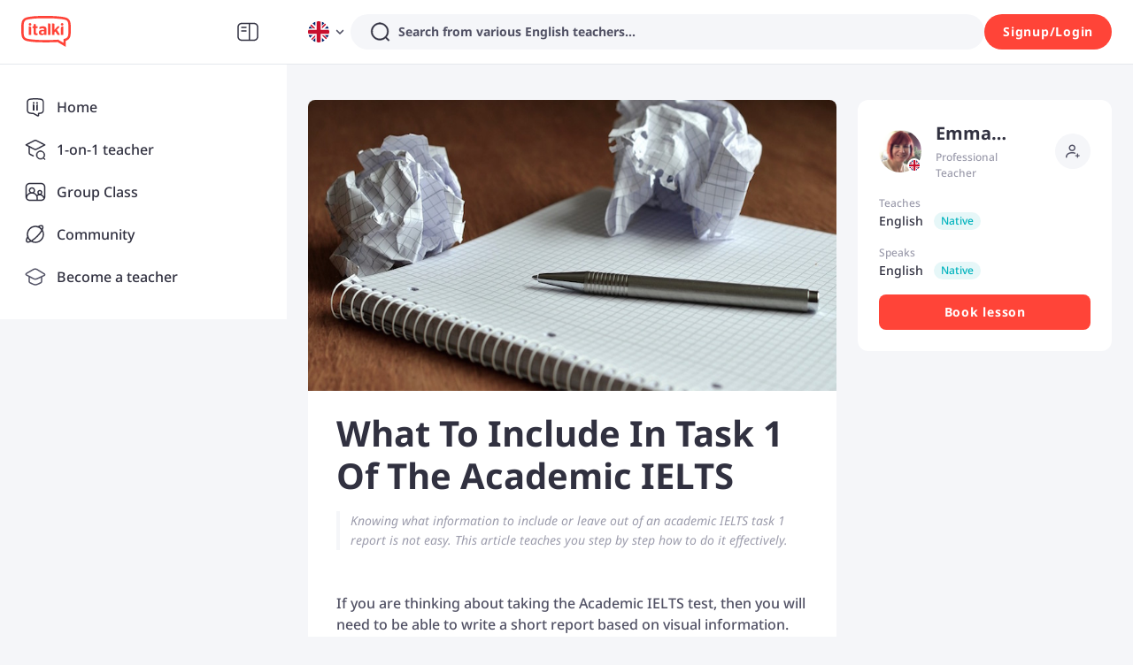

--- FILE ---
content_type: text/html; charset=utf-8
request_url: https://www.italki.com/en/article/808/what-to-include-in-task-1-of-the-academic-ielts
body_size: 88430
content:
<!DOCTYPE html><html dir="ltr" lang="en"><head><meta charSet="utf-8"/><title>italki - What To Include In Task 1 Of The Academic IELTS</title><meta name="description" content="Knowing what information to include or leave out of an academic IELTS task 1 report is not easy. This article teaches you step by step how to do it effectively."/><meta name="viewport" content="width=device-width, initial-scale=1, maximum-scale=1"/><meta property="og:title" content="What To Include In Task 1 Of The Academic IELTS"/><meta property="og:site_name" content="italki"/><meta property="og:description" content="Meet, interact, and learn with native speakers and language learners from all over the world on italki!"/><meta property="og:image" content="https://imagesarticles-static01.italki.com/default2291_0.jpg"/><meta property="og:type" content="article"/><meta property="og:url" content="/en/article/808"/><meta property="twitter:site" content="italki"/><meta property="twitter:title" content="What To Include In Task 1 Of The Academic IELTS"/><meta property="twitter:description" content="Meet, interact, and learn with native speakers and language learners from all over the world on italki!"/><meta property="twitter:creator" content="Emma Valahu"/><meta property="twitter:url" content="/en/article/808"/><meta name="twitter:card" content="summary_large_image"/><meta property="twitter:image" content="https://imagesarticles-static01.italki.com/default2291_0.jpg"/><meta property="fb:app_id" content="125933737436344"/><script type="application/ld+json">{"@context":"https://schema.org","@type":"BreadcrumbList","itemListElement":[{"@type":"ListItem","position":1,"name":"Community","item":"www.italki.com/en/community/for-you"},{"@type":"ListItem","position":2,"name":"English articles","item":"www.italki.com/en/article/list?language=english"},{"@type":"ListItem","position":3,"name":"What To Include In Task 1 Of The Academic IELTS"}]}</script><meta name="next-head-count" content="19"/><link rel="dns-prefetch"/><link rel="preconnect" crossorigin="anonymous"/><link rel="dns-prefetch" href="https://filemanager-static01.italki.com"/><link rel="preconnect" href="https://filemanager-static01.italki.com" crossorigin="anonymous"/><link rel="dns-prefetch" href="https://ofs-cdn.italki.com"/><link rel="preconnect" href="https://ofs-cdn.italki.com" crossorigin="anonymous"/><link rel="preload" href="https://scdn.italki.com/ng/static/fonts/noto-sans-v27-latin-500.woff2" as="font" type="font/woff2" crossorigin="anonymous"/><link rel="preload" href="https://scdn.italki.com/ng/static/fonts/noto-sans-v27-latin-italic.woff2" as="font" type="font/woff2" crossorigin="anonymous"/><link rel="preload" href="https://scdn.italki.com/ng/static/fonts/noto-sans-v27-latin-600.woff2" as="font" type="font/woff2" crossorigin="anonymous"/><link rel="preload" href="https://scdn.italki.com/ng/static/fonts/noto-sans-v27-latin-700.woff2" as="font" type="font/woff2" crossorigin="anonymous"/><style>
@font-face { font-family: 'Noto Sans'; src: url('https://scdn.italki.com/ng/static/fonts/noto-sans-v27-latin-500.woff2'); font-weight: 500; font-display: swap; unicode-range: U+0000-00FF, U+0131, U+0152-0153, U+02BB-02BC, U+02C6, U+02DA, U+02DC, U+2000-206F, U+2074, U+20AC, U+2122, U+2191, U+2193, U+2212, U+2215, U+FEFF, U+FFFD; }
@font-face { font-family: 'Noto Sans'; src: url('https://scdn.italki.com/ng/static/fonts/noto-sans-v27-latin-italic.woff2'); font-weight: 400; font-style: italic; font-display: swap; unicode-range: U+0000-00FF, U+0131, U+0152-0153, U+02BB-02BC, U+02C6, U+02DA, U+02DC, U+2000-206F, U+2074, U+20AC, U+2122, U+2191, U+2193, U+2212, U+2215, U+FEFF, U+FFFD; }
@font-face { font-family: 'Noto Sans'; src: url('https://scdn.italki.com/ng/static/fonts/noto-sans-v27-latin-600.woff2'); font-weight: 600; font-display: swap; unicode-range: U+0000-00FF, U+0131, U+0152-0153, U+02BB-02BC, U+02C6, U+02DA, U+02DC, U+2000-206F, U+2074, U+20AC, U+2122, U+2191, U+2193, U+2212, U+2215, U+FEFF, U+FFFD; }
@font-face { font-family: 'Noto Sans'; src: url('https://scdn.italki.com/ng/static/fonts/noto-sans-v27-latin-700.woff2'); font-weight: 700; font-display: swap; unicode-range: U+0000-00FF, U+0131, U+0152-0153, U+02BB-02BC, U+02C6, U+02DA, U+02DC, U+2000-206F, U+2074, U+20AC, U+2122, U+2191, U+2193, U+2212, U+2215, U+FEFF, U+FFFD; }
body { font-family: 'Noto Sans', -apple-system, BlinkMacSystemFont, 'Segoe UI', Roboto, 'Helvetica Neue', Arial, sans-serif; }
              </style><link rel="alternate" href="https://www.italki.com/en/article/808/what-to-include-in-task-1-of-the-academic-ielts" hrefLang="en"/><link rel="alternate" href="https://www.italki.com/zh-cn/article/808/what-to-include-in-task-1-of-the-academic-ielts" hrefLang="zh-cn"/><link rel="alternate" href="https://www.italki.com/zh-tw/article/808/what-to-include-in-task-1-of-the-academic-ielts" hrefLang="zh-tw"/><link rel="alternate" href="https://www.italki.com/es/article/808/what-to-include-in-task-1-of-the-academic-ielts" hrefLang="es"/><link rel="alternate" href="https://www.italki.com/fr/article/808/what-to-include-in-task-1-of-the-academic-ielts" hrefLang="fr"/><link rel="alternate" href="https://www.italki.com/pt/article/808/what-to-include-in-task-1-of-the-academic-ielts" hrefLang="pt"/><link rel="alternate" href="https://www.italki.com/de/article/808/what-to-include-in-task-1-of-the-academic-ielts" hrefLang="de"/><link rel="alternate" href="https://www.italki.com/ja/article/808/what-to-include-in-task-1-of-the-academic-ielts" hrefLang="ja"/><link rel="alternate" href="https://www.italki.com/ko/article/808/what-to-include-in-task-1-of-the-academic-ielts" hrefLang="ko"/><link rel="alternate" href="https://www.italki.com/it/article/808/what-to-include-in-task-1-of-the-academic-ielts" hrefLang="it"/><link rel="alternate" href="https://www.italki.com/ru/article/808/what-to-include-in-task-1-of-the-academic-ielts" hrefLang="ru"/><link rel="alternate" href="https://www.italki.com/ar/article/808/what-to-include-in-task-1-of-the-academic-ielts" hrefLang="ar"/><link rel="alternate" href="https://www.italki.com/nl/article/808/what-to-include-in-task-1-of-the-academic-ielts" hrefLang="nl"/><link rel="alternate" href="https://www.italki.com/pl/article/808/what-to-include-in-task-1-of-the-academic-ielts" hrefLang="pl"/><link rel="alternate" href="https://www.italki.com/th/article/808/what-to-include-in-task-1-of-the-academic-ielts" hrefLang="th"/><link rel="alternate" href="https://www.italki.com/tr/article/808/what-to-include-in-task-1-of-the-academic-ielts" hrefLang="tr"/><link rel="alternate" href="https://www.italki.com/vi/article/808/what-to-include-in-task-1-of-the-academic-ielts" hrefLang="vi"/><link rel="alternate" href="https://www.italki.com/en/article/808/what-to-include-in-task-1-of-the-academic-ielts" hrefLang="x-default"/><link rel="canonical" href="https://www.italki.com/en/article/808/what-to-include-in-task-1-of-the-academic-ielts"/><style>[class^="DS2-popup"],[class*=" DS2-popup"]{font-size:14px;box-sizing:border-box;}[class^="DS2-popup"]::before,[class*=" DS2-popup"]::before,[class^="DS2-popup"]::after,[class*=" DS2-popup"]::after{box-sizing:border-box;}[class^="DS2-popup"] [class^="DS2-popup"],[class*=" DS2-popup"] [class^="DS2-popup"],[class^="DS2-popup"] [class*=" DS2-popup"],[class*=" DS2-popup"] [class*=" DS2-popup"]{box-sizing:border-box;}[class^="DS2-popup"] [class^="DS2-popup"]::before,[class*=" DS2-popup"] [class^="DS2-popup"]::before,[class^="DS2-popup"] [class*=" DS2-popup"]::before,[class*=" DS2-popup"] [class*=" DS2-popup"]::before,[class^="DS2-popup"] [class^="DS2-popup"]::after,[class*=" DS2-popup"] [class^="DS2-popup"]::after,[class^="DS2-popup"] [class*=" DS2-popup"]::after,[class*=" DS2-popup"] [class*=" DS2-popup"]::after{box-sizing:border-box;}.DS2-popup{box-sizing:border-box;margin:0;padding:0;color:rgba(0, 0, 0, 0.88);font-size:14px;line-height:1.5714285714285714;list-style:none;position:absolute;top:0;left:0;z-index:10030;font-weight:normal;white-space:normal;text-align:start;cursor:auto;user-select:text;transform-origin:var(--arrow-x, 50%) var(--arrow-y, 50%);--antd-arrow-background-color:#ffffff;}.DS2-popup-rtl{direction:rtl;}.DS2-popup-hidden{display:none;}.DS2-popup-pure{position:relative;max-width:none;margin:16px;display:inline-block;}.DS2-zoom-big-enter,.DS2-zoom-big-appear{animation-duration:0.2s;animation-fill-mode:both;animation-play-state:paused;}.DS2-zoom-big-leave{animation-duration:0.2s;animation-fill-mode:both;animation-play-state:paused;}.DS2-zoom-big-enter.DS2-zoom-big-enter-active,.DS2-zoom-big-appear.DS2-zoom-big-appear-active{animation-name:antZoomBigIn;animation-play-state:running;}.DS2-zoom-big-leave.DS2-zoom-big-leave-active{animation-name:antZoomBigOut;animation-play-state:running;pointer-events:none;}.DS2-zoom-big-enter,.DS2-zoom-big-appear{transform:scale(0);opacity:0;animation-timing-function:cubic-bezier(0.08, 0.82, 0.17, 1);}.DS2-zoom-big-enter-prepare,.DS2-zoom-big-appear-prepare{transform:none;}.DS2-zoom-big-leave{animation-timing-function:cubic-bezier(0.78, 0.14, 0.15, 0.86);}@keyframes antZoomBigIn{0%{transform:scale(0.8);opacity:0;}100%{transform:scale(1);opacity:1;}}@keyframes antZoomBigOut{0%{transform:scale(1);}100%{transform:scale(0.8);opacity:0;}}[class^="DS2-btn"],[class*=" DS2-btn"]{font-size:14px;box-sizing:border-box;}[class^="DS2-btn"]::before,[class*=" DS2-btn"]::before,[class^="DS2-btn"]::after,[class*=" DS2-btn"]::after{box-sizing:border-box;}[class^="DS2-btn"] [class^="DS2-btn"],[class*=" DS2-btn"] [class^="DS2-btn"],[class^="DS2-btn"] [class*=" DS2-btn"],[class*=" DS2-btn"] [class*=" DS2-btn"]{box-sizing:border-box;}[class^="DS2-btn"] [class^="DS2-btn"]::before,[class*=" DS2-btn"] [class^="DS2-btn"]::before,[class^="DS2-btn"] [class*=" DS2-btn"]::before,[class*=" DS2-btn"] [class*=" DS2-btn"]::before,[class^="DS2-btn"] [class^="DS2-btn"]::after,[class*=" DS2-btn"] [class^="DS2-btn"]::after,[class^="DS2-btn"] [class*=" DS2-btn"]::after,[class*=" DS2-btn"] [class*=" DS2-btn"]::after{box-sizing:border-box;}.DS2-btn{outline:none;position:relative;display:inline-flex;justify-content:center;align-items:center;font-weight:700;white-space:nowrap;text-align:center;background-image:none;background-color:transparent;border:1px solid transparent;cursor:pointer;transition:all 0.2s cubic-bezier(0.645, 0.045, 0.355, 1);user-select:none;touch-action:manipulation;line-height:1.5714285714285714;color:rgba(0, 0, 0, 0.88);min-width:80px;letter-spacing:.75px;}.DS2-btn:disabled>*{pointer-events:none;}.DS2-btn >span{display:inline-flex;}.DS2-btn .DS2-btn-icon{line-height:0;}.DS2-btn >.anticon+span,.DS2-btn >span+.anticon{margin-inline-start:8px;}.DS2-btn:not(.DS2-btn-icon-only)>.DS2-btn-icon.DS2-btn-loading-icon,.DS2-btn:not(.DS2-btn-icon-only)>.DS2-btn-icon:not(:last-child){margin-inline-end:4px;}.DS2-btn >a{color:currentColor;}.DS2-btn-icon-only.DS2-btn-compact-item{flex:none;}.DS2-btn-compact-item.DS2-btn-primary:not([disabled])+.DS2-btn-compact-item.DS2-btn-primary:not([disabled]){position:relative;}.DS2-btn-compact-item.DS2-btn-primary:not([disabled])+.DS2-btn-compact-item.DS2-btn-primary:not([disabled]):before{position:absolute;top:-1px;inset-inline-start:-1px;display:inline-block;width:1px;height:calc(100% + 2px);background-color:#696a70;content:"";}.DS2-btn-compact-vertical-item.DS2-btn-primary:not([disabled])+.DS2-btn-compact-vertical-item.DS2-btn-primary:not([disabled]){position:relative;}.DS2-btn-compact-vertical-item.DS2-btn-primary:not([disabled])+.DS2-btn-compact-vertical-item.DS2-btn-primary:not([disabled]):before{position:absolute;top:-1px;inset-inline-start:-1px;display:inline-block;width:calc(100% + 2px);height:1px;background-color:#696a70;content:"";}.DS2-btn.DS2-btn-sm{font-size:14px;height:32px;padding:4px 16px;border-radius:27px;}.DS2-btn.DS2-btn-sm.DS2-btn-icon-only{width:32px;padding-inline-start:0;padding-inline-end:0;}.DS2-btn.DS2-btn-sm.DS2-btn-icon-only.DS2-btn-round{width:auto;}.DS2-btn.DS2-btn-sm.DS2-btn-icon-only .anticon{font-size:14px;}.DS2-btn.DS2-btn-sm.DS2-btn-loading{opacity:1;cursor:default;}.DS2-btn.DS2-btn-sm .DS2-btn-loading-icon{transition:width 0.3s cubic-bezier(0.645, 0.045, 0.355, 1),opacity 0.3s cubic-bezier(0.645, 0.045, 0.355, 1);}.DS2-btn.DS2-btn-circle.DS2-btn-sm{min-width:32px;padding-inline-start:0;padding-inline-end:0;border-radius:50%;}.DS2-btn.DS2-btn-round.DS2-btn-sm{border-radius:32px;padding-inline-start:16px;padding-inline-end:16px;}.DS2-btn{font-size:14px;height:40px;padding:8px 16px;border-radius:8px;}.DS2-btn.DS2-btn-icon-only{width:40px;padding-inline-start:0;padding-inline-end:0;}.DS2-btn.DS2-btn-icon-only.DS2-btn-round{width:auto;}.DS2-btn.DS2-btn-icon-only .anticon{font-size:16px;}.DS2-btn.DS2-btn-loading{opacity:1;cursor:default;}.DS2-btn .DS2-btn-loading-icon{transition:width 0.3s cubic-bezier(0.645, 0.045, 0.355, 1),opacity 0.3s cubic-bezier(0.645, 0.045, 0.355, 1);}.DS2-btn.DS2-btn-circle{min-width:40px;padding-inline-start:0;padding-inline-end:0;border-radius:50%;}.DS2-btn.DS2-btn-round{border-radius:40px;padding-inline-start:20px;padding-inline-end:20px;}.DS2-btn.DS2-btn-lg{font-size:16px;height:48px;padding:10.428571428571429px 16px;border-radius:8px;}.DS2-btn.DS2-btn-lg.DS2-btn-icon-only{width:48px;padding-inline-start:0;padding-inline-end:0;}.DS2-btn.DS2-btn-lg.DS2-btn-icon-only.DS2-btn-round{width:auto;}.DS2-btn.DS2-btn-lg.DS2-btn-icon-only .anticon{font-size:18px;}.DS2-btn.DS2-btn-lg.DS2-btn-loading{opacity:1;cursor:default;}.DS2-btn.DS2-btn-lg .DS2-btn-loading-icon{transition:width 0.3s cubic-bezier(0.645, 0.045, 0.355, 1),opacity 0.3s cubic-bezier(0.645, 0.045, 0.355, 1);}.DS2-btn.DS2-btn-circle.DS2-btn-lg{min-width:48px;padding-inline-start:0;padding-inline-end:0;border-radius:50%;}.DS2-btn.DS2-btn-round.DS2-btn-lg{border-radius:48px;padding-inline-start:24px;padding-inline-end:24px;}.DS2-btn.DS2-btn-block{width:100%;}.DS2-btn-default{color:#515164;background-color:#F5F6F9;}.DS2-btn-default:disabled,.DS2-btn-default.DS2-btn-disabled{cursor:not-allowed;color:#fff;background-color:#E5E8ED;box-shadow:none;}.DS2-btn-default.DS2-btn-lowercase{text-transform:lowercase;}.DS2-btn-default:not(:disabled):not(.DS2-btn-disabled):hover{color:#515164;background-color:#E5E8ED;}.DS2-btn-default:not(:disabled):not(.DS2-btn-disabled):active{color:#515164;}.DS2-btn-default.DS2-btn-background-ghost{color:#fff;background-color:transparent;border-color:#fff;box-shadow:none;}.DS2-btn-default.DS2-btn-background-ghost:not(:disabled):not(.DS2-btn-disabled):hover{background-color:transparent;color:#fff;border-color:#fff;}.DS2-btn-default.DS2-btn-background-ghost:not(:disabled):not(.DS2-btn-disabled):active{background-color:transparent;color:#fff;border-color:#fff;}.DS2-btn-default.DS2-btn-background-ghost:disabled,.DS2-btn-default.DS2-btn-background-ghost.DS2-btn-disabled{cursor:not-allowed;color:#fff;background-color:#E5E8ED;box-shadow:none;border-color:transparent;}.DS2-btn-default.DS2-btn-dangerous{color:#d3382f;border-color:#d3382f;}.DS2-btn-default.DS2-btn-dangerous:not(:disabled):not(.DS2-btn-disabled):hover{color:#e06155;border-color:#ed8d80;}.DS2-btn-default.DS2-btn-dangerous:not(:disabled):not(.DS2-btn-disabled):active{color:#ad201d;border-color:#ad201d;}.DS2-btn-default.DS2-btn-dangerous.DS2-btn-background-ghost{color:#fff;background-color:transparent;border-color:#fff;box-shadow:none;}.DS2-btn-default.DS2-btn-dangerous.DS2-btn-background-ghost:not(:disabled):not(.DS2-btn-disabled):hover{background-color:transparent;color:#fff;border-color:#fff;}.DS2-btn-default.DS2-btn-dangerous.DS2-btn-background-ghost:not(:disabled):not(.DS2-btn-disabled):active{background-color:transparent;color:#fff;border-color:#fff;}.DS2-btn-default.DS2-btn-dangerous.DS2-btn-background-ghost:disabled,.DS2-btn-default.DS2-btn-dangerous.DS2-btn-background-ghost.DS2-btn-disabled{cursor:not-allowed;color:#fff;background-color:#E5E8ED;box-shadow:none;border-color:transparent;}.DS2-btn-default.DS2-btn-dangerous:disabled,.DS2-btn-default.DS2-btn-dangerous.DS2-btn-disabled{cursor:not-allowed;color:#fff;background-color:#E5E8ED;box-shadow:none;}.DS2-btn-default.DS2-btn-loading{color:#515164;background-color:#F5F6F9;}.DS2-btn-default.DS2-btn-loading:not(:disabled):not(.DS2-btn-disabled):hover{color:#515164;background-color:#F5F6F9;}.DS2-btn-default.DS2-btn-loading:not(:disabled):not(.DS2-btn-disabled):active{color:#515164;background-color:#F5F6F9;}.DS2-btn-primary{color:#fff;background-color:#515164;}.DS2-btn-primary:disabled,.DS2-btn-primary.DS2-btn-disabled{cursor:not-allowed;color:#fff;background-color:#E5E8ED;box-shadow:none;}.DS2-btn-primary.DS2-btn-lowercase{text-transform:lowercase;}.DS2-btn-primary:not(:disabled):not(.DS2-btn-disabled):hover{color:#fff;background-color:#313140;}.DS2-btn-primary:not(:disabled):not(.DS2-btn-disabled):active{color:#fff;background-color:#313140;}.DS2-btn-primary.DS2-btn-background-ghost{color:#fff;background-color:transparent;border-color:#fff;box-shadow:none;}.DS2-btn-primary.DS2-btn-background-ghost:not(:disabled):not(.DS2-btn-disabled):hover{background-color:transparent;color:#fff;border-color:#fff;}.DS2-btn-primary.DS2-btn-background-ghost:not(:disabled):not(.DS2-btn-disabled):active{background-color:transparent;color:#fff;border-color:#fff;}.DS2-btn-primary.DS2-btn-background-ghost:disabled,.DS2-btn-primary.DS2-btn-background-ghost.DS2-btn-disabled{cursor:not-allowed;color:#fff;background-color:#E5E8ED;box-shadow:none;border-color:transparent;}.DS2-btn-primary.DS2-btn-background-outlined{color:#515164;background-color:#F5F6F9;}.DS2-btn-primary.DS2-btn-background-outlined:not(:disabled):not(.DS2-btn-disabled):hover{color:#515164;background-color:#E5E8ED;}.DS2-btn-primary.DS2-btn-background-outlined:not(:disabled):not(.DS2-btn-disabled):active{color:#515164;}.DS2-btn-primary.DS2-btn-loading{color:#fff;background-color:#515164;}.DS2-btn-primary.DS2-btn-loading:not(:disabled):not(.DS2-btn-disabled):hover{color:#fff;background-color:#515164;}.DS2-btn-primary.DS2-btn-loading:not(:disabled):not(.DS2-btn-disabled):active{color:#fff;background-color:#515164;}.DS2-btn-primary.DS2-btn-dangerous{background-color:#d3382f;box-shadow:0 2px 0 rgba(255, 55, 5, 0.06);}.DS2-btn-primary.DS2-btn-dangerous:not(:disabled):not(.DS2-btn-disabled):hover{background-color:#e06155;}.DS2-btn-primary.DS2-btn-dangerous:not(:disabled):not(.DS2-btn-disabled):active{background-color:#ad201d;}.DS2-btn-primary.DS2-btn-dangerous.DS2-btn-background-ghost{color:#fff;background-color:transparent;border-color:#fff;box-shadow:none;}.DS2-btn-primary.DS2-btn-dangerous.DS2-btn-background-ghost:not(:disabled):not(.DS2-btn-disabled):hover{background-color:transparent;color:#fff;border-color:#fff;}.DS2-btn-primary.DS2-btn-dangerous.DS2-btn-background-ghost:not(:disabled):not(.DS2-btn-disabled):active{background-color:transparent;color:#fff;border-color:#fff;}.DS2-btn-primary.DS2-btn-dangerous.DS2-btn-background-ghost:disabled,.DS2-btn-primary.DS2-btn-dangerous.DS2-btn-background-ghost.DS2-btn-disabled{cursor:not-allowed;color:#fff;background-color:#E5E8ED;box-shadow:none;border-color:transparent;}.DS2-btn-primary.DS2-btn-dangerous:disabled,.DS2-btn-primary.DS2-btn-dangerous.DS2-btn-disabled{cursor:not-allowed;color:#fff;background-color:#E5E8ED;box-shadow:none;}.DS2-btn-secondary{color:#fff;background-color:#FF4438;}.DS2-btn-secondary:disabled,.DS2-btn-secondary.DS2-btn-disabled{cursor:not-allowed;color:#fff;background-color:#E5E8ED;box-shadow:none;}.DS2-btn-secondary.DS2-btn-lowercase{text-transform:lowercase;}.DS2-btn-secondary:not(:disabled):not(.DS2-btn-disabled):hover{color:#fff;background-color:#D3382F;}.DS2-btn-secondary.DS2-btn-background-ghost{color:#fff;background-color:transparent;border-color:#fff;box-shadow:none;}.DS2-btn-secondary.DS2-btn-background-ghost:not(:disabled):not(.DS2-btn-disabled):hover{background-color:transparent;color:#fff;border-color:#fff;}.DS2-btn-secondary.DS2-btn-background-ghost:not(:disabled):not(.DS2-btn-disabled):active{background-color:transparent;color:#fff;border-color:#fff;}.DS2-btn-secondary.DS2-btn-background-ghost:disabled,.DS2-btn-secondary.DS2-btn-background-ghost.DS2-btn-disabled{cursor:not-allowed;color:#fff;background-color:#E5E8ED;box-shadow:none;border-color:transparent;}.DS2-btn-secondary.DS2-btn-background-outlined{color:#515164;background-color:#F5F6F9;}.DS2-btn-secondary.DS2-btn-background-outlined:not(:disabled):not(.DS2-btn-disabled):hover{color:#515164;background-color:#E5E8ED;}.DS2-btn-secondary.DS2-btn-background-outlined:not(:disabled):not(.DS2-btn-disabled):active{color:#515164;}.DS2-btn-secondary.DS2-btn-loading{color:#fff;background-color:#FF4438;}.DS2-btn-secondary.DS2-btn-loading:not(:disabled):not(.DS2-btn-disabled):hover{color:#fff;background-color:#FF4438;}.DS2-btn-secondary.DS2-btn-loading:not(:disabled):not(.DS2-btn-disabled):active{color:#fff;background-color:#FF4438;}.DS2-btn-white{color:#515164;background-color:#fff;}.DS2-btn-white:disabled,.DS2-btn-white.DS2-btn-disabled{cursor:not-allowed;color:#fff;background-color:#E5E8ED;box-shadow:none;}.DS2-btn-white.DS2-btn-lowercase{text-transform:lowercase;}.DS2-btn-white:not(:disabled):not(.DS2-btn-disabled):hover{color:#515164;background-color:#fff;}.DS2-btn-white.DS2-btn-background-ghost{color:#fff;background-color:transparent;border-color:#fff;box-shadow:none;}.DS2-btn-white.DS2-btn-background-ghost:not(:disabled):not(.DS2-btn-disabled):hover{background-color:transparent;color:#fff;border-color:#fff;}.DS2-btn-white.DS2-btn-background-ghost:not(:disabled):not(.DS2-btn-disabled):active{background-color:transparent;color:#fff;border-color:#fff;}.DS2-btn-white.DS2-btn-background-ghost:disabled,.DS2-btn-white.DS2-btn-background-ghost.DS2-btn-disabled{cursor:not-allowed;color:#fff;background-color:#E5E8ED;box-shadow:none;border-color:transparent;}.DS2-btn-dashed{color:#515164;background-color:#F5F6F9;border-style:dashed;}.DS2-btn-dashed:disabled,.DS2-btn-dashed.DS2-btn-disabled{cursor:not-allowed;color:#fff;background-color:#E5E8ED;box-shadow:none;}.DS2-btn-dashed.DS2-btn-lowercase{text-transform:lowercase;}.DS2-btn-dashed:not(:disabled):not(.DS2-btn-disabled):hover{color:#515164;background-color:#E5E8ED;}.DS2-btn-dashed:not(:disabled):not(.DS2-btn-disabled):active{color:#515164;}.DS2-btn-dashed.DS2-btn-background-ghost{color:#fff;background-color:transparent;border-color:#fff;box-shadow:none;}.DS2-btn-dashed.DS2-btn-background-ghost:not(:disabled):not(.DS2-btn-disabled):hover{background-color:transparent;color:#fff;border-color:#fff;}.DS2-btn-dashed.DS2-btn-background-ghost:not(:disabled):not(.DS2-btn-disabled):active{background-color:transparent;color:#fff;border-color:#fff;}.DS2-btn-dashed.DS2-btn-background-ghost:disabled,.DS2-btn-dashed.DS2-btn-background-ghost.DS2-btn-disabled{cursor:not-allowed;color:#fff;background-color:#E5E8ED;box-shadow:none;border-color:transparent;}.DS2-btn-dashed.DS2-btn-dangerous{color:#d3382f;border-color:#d3382f;}.DS2-btn-dashed.DS2-btn-dangerous:not(:disabled):not(.DS2-btn-disabled):hover{color:#e06155;border-color:#ed8d80;}.DS2-btn-dashed.DS2-btn-dangerous:not(:disabled):not(.DS2-btn-disabled):active{color:#ad201d;border-color:#ad201d;}.DS2-btn-dashed.DS2-btn-dangerous.DS2-btn-background-ghost{color:#fff;background-color:transparent;border-color:#fff;box-shadow:none;}.DS2-btn-dashed.DS2-btn-dangerous.DS2-btn-background-ghost:not(:disabled):not(.DS2-btn-disabled):hover{background-color:transparent;color:#fff;border-color:#fff;}.DS2-btn-dashed.DS2-btn-dangerous.DS2-btn-background-ghost:not(:disabled):not(.DS2-btn-disabled):active{background-color:transparent;color:#fff;border-color:#fff;}.DS2-btn-dashed.DS2-btn-dangerous.DS2-btn-background-ghost:disabled,.DS2-btn-dashed.DS2-btn-dangerous.DS2-btn-background-ghost.DS2-btn-disabled{cursor:not-allowed;color:#fff;background-color:#E5E8ED;box-shadow:none;border-color:transparent;}.DS2-btn-dashed.DS2-btn-dangerous:disabled,.DS2-btn-dashed.DS2-btn-dangerous.DS2-btn-disabled{cursor:not-allowed;color:#fff;background-color:#E5E8ED;box-shadow:none;}.DS2-btn-dashed.DS2-btn-loading{color:#515164;background-color:#F5F6F9;}.DS2-btn-dashed.DS2-btn-loading:not(:disabled):not(.DS2-btn-disabled):hover{color:#515164;background-color:#F5F6F9;}.DS2-btn-dashed.DS2-btn-loading:not(:disabled):not(.DS2-btn-disabled):active{color:#515164;background-color:#F5F6F9;}.DS2-btn-link{color:#00b3bd;}.DS2-btn-link:not(:disabled):not(.DS2-btn-disabled):hover{color:#45d6d4;}.DS2-btn-link:not(:disabled):not(.DS2-btn-disabled):active{color:#008a96;}.DS2-btn-link:disabled,.DS2-btn-link.DS2-btn-disabled{cursor:not-allowed;color:#E5E8ED;}.DS2-btn-link.DS2-btn-dangerous{color:#d3382f;}.DS2-btn-link.DS2-btn-dangerous:not(:disabled):not(.DS2-btn-disabled):hover{color:#e06155;}.DS2-btn-link.DS2-btn-dangerous:not(:disabled):not(.DS2-btn-disabled):active{color:#ad201d;}.DS2-btn-link.DS2-btn-dangerous:disabled,.DS2-btn-link.DS2-btn-dangerous.DS2-btn-disabled{cursor:not-allowed;color:#E5E8ED;}.DS2-btn-text{color:#515164;background-color:transparent;}.DS2-btn-text.DS2-btn-lowercase{text-transform:lowercase;}.DS2-btn-text.DS2-btn{padding:0;box-shadow:none;-webkit-box-shadow:none;}.DS2-btn-text:not(:disabled):not(.DS2-btn-disabled):hover{color:#515164;background-color:transparent;}.DS2-btn-text:not(:disabled):not(.DS2-btn-disabled):active{color:#515164;}.DS2-btn-text:disabled,.DS2-btn-text.DS2-btn-disabled{cursor:not-allowed;color:#E5E8ED;background-color:transparent;}.DS2-btn-text.DS2-btn-primary{color:#515164;}.DS2-btn-text.DS2-btn-primary:disabled,.DS2-btn-text.DS2-btn-primary.DS2-btn-disabled{cursor:not-allowed;color:#E5E8ED;background-color:transparent;}.DS2-btn-text.DS2-btn-primary:not(:disabled):not(.DS2-btn-disabled):hover{color:#515164;}.DS2-btn-text.DS2-btn-primary:not(:disabled):not(.DS2-btn-disabled):active{color:#515164;}.DS2-btn-text.DS2-btn-secondary{color:#9C9CAC;}.DS2-btn-text.DS2-btn-secondary:disabled,.DS2-btn-text.DS2-btn-secondary.DS2-btn-disabled{cursor:not-allowed;color:#E5E8ED;background-color:transparent;}.DS2-btn-text.DS2-btn-secondary:not(:disabled):not(.DS2-btn-disabled):hover{color:#515164;}.DS2-btn-text.DS2-btn-secondary:not(:disabled):not(.DS2-btn-disabled):active{color:#515164;}.DS2-btn-text.DS2-btn-special{color:#00b3bd;}.DS2-btn-text.DS2-btn-special:disabled,.DS2-btn-text.DS2-btn-special.DS2-btn-disabled{cursor:not-allowed;color:#E5E8ED;background-color:transparent;}.DS2-btn-text.DS2-btn-special:not(:disabled):not(.DS2-btn-disabled):hover{color:#008189;}.DS2-btn-text.DS2-btn-special:not(:disabled):not(.DS2-btn-disabled):active{color:#008189;}.DS2-btn-text.DS2-btn-dangerous{color:#d3382f;}.DS2-btn-text.DS2-btn-dangerous:disabled,.DS2-btn-text.DS2-btn-dangerous.DS2-btn-disabled{cursor:not-allowed;color:#E5E8ED;background-color:transparent;}.DS2-btn-text.DS2-btn-dangerous:not(:disabled):not(.DS2-btn-disabled):hover{color:#e06155;background-color:#fff3f0;}.DS2-btn-text.DS2-btn-dangerous:not(:disabled):not(.DS2-btn-disabled):active{color:#e06155;background-color:#fff3f0;}.DS2-btn-text.DS2-btn-loading{color:#515164;background-color:transparent;}.DS2-btn-text.DS2-btn-loading:not(:disabled):not(.DS2-btn-disabled):hover{color:#515164;background-color:transparent;}.DS2-btn-text.DS2-btn-loading:not(:disabled):not(.DS2-btn-disabled):active{color:#515164;background-color:transparent;}.DS2-btn-ghost.DS2-btn-background-ghost{color:#fff;background-color:transparent;border-color:#fff;box-shadow:none;}.DS2-btn-ghost.DS2-btn-background-ghost:not(:disabled):not(.DS2-btn-disabled):hover{background-color:transparent;color:#fff;border-color:#fff;}.DS2-btn-ghost.DS2-btn-background-ghost:not(:disabled):not(.DS2-btn-disabled):active{background-color:transparent;color:#fff;border-color:#fff;}.DS2-btn-ghost.DS2-btn-background-ghost:disabled,.DS2-btn-ghost.DS2-btn-background-ghost.DS2-btn-disabled{cursor:not-allowed;color:#fff;background-color:#E5E8ED;box-shadow:none;border-color:transparent;}.DS2-btn-default .DS2-btn-icon svg{fill:#515164;}.DS2-btn-primary .DS2-btn-icon svg{fill:#fff;}.DS2-btn-secondary .DS2-btn-icon svg{fill:#fff;}.DS2-btn-white .DS2-btn-icon svg{fill:#515164;}.DS2-btn-group{position:relative;display:inline-flex;}.DS2-btn-group >span:not(:last-child),.DS2-btn-group >.DS2-btn:not(:last-child),.DS2-btn-group >span:not(:last-child)>.DS2-btn,.DS2-btn-group >.DS2-btn:not(:last-child)>.DS2-btn{border-start-end-radius:0;border-end-end-radius:0;}.DS2-btn-group >span:not(:first-child),.DS2-btn-group >.DS2-btn:not(:first-child){margin-inline-start:-1px;}.DS2-btn-group >span:not(:first-child),.DS2-btn-group >.DS2-btn:not(:first-child),.DS2-btn-group >span:not(:first-child)>.DS2-btn,.DS2-btn-group >.DS2-btn:not(:first-child)>.DS2-btn{border-start-start-radius:0;border-end-start-radius:0;}.DS2-btn-group .DS2-btn{position:relative;z-index:1;}.DS2-btn-group .DS2-btn:hover,.DS2-btn-group .DS2-btn:focus,.DS2-btn-group .DS2-btn:active{z-index:2;}.DS2-btn-group .DS2-btn[disabled]{z-index:0;}.DS2-btn-group .DS2-btn-icon-only{font-size:14px;}.DS2-btn-group >span:not(:last-child):not(:disabled),.DS2-btn-group >.DS2-btn-primary:not(:last-child):not(:disabled),.DS2-btn-group >span:not(:last-child)>.DS2-btn-primary:not(:disabled),.DS2-btn-group >.DS2-btn-primary:not(:last-child)>.DS2-btn-primary:not(:disabled){border-inline-end-color:#696a70;}.DS2-btn-group >span:not(:first-child):not(:disabled),.DS2-btn-group >.DS2-btn-primary:not(:first-child):not(:disabled),.DS2-btn-group >span:not(:first-child)>.DS2-btn-primary:not(:disabled),.DS2-btn-group >.DS2-btn-primary:not(:first-child)>.DS2-btn-primary:not(:disabled){border-inline-start-color:#696a70;}.DS2-btn-group >span:not(:last-child):not(:disabled),.DS2-btn-group >.DS2-btn-danger:not(:last-child):not(:disabled),.DS2-btn-group >span:not(:last-child)>.DS2-btn-danger:not(:disabled),.DS2-btn-group >.DS2-btn-danger:not(:last-child)>.DS2-btn-danger:not(:disabled){border-inline-end-color:#e06155;}.DS2-btn-group >span:not(:first-child):not(:disabled),.DS2-btn-group >.DS2-btn-danger:not(:first-child):not(:disabled),.DS2-btn-group >span:not(:first-child)>.DS2-btn-danger:not(:disabled),.DS2-btn-group >.DS2-btn-danger:not(:first-child)>.DS2-btn-danger:not(:disabled){border-inline-start-color:#e06155;}.DS2-btn-compact-item:not(.DS2-btn-compact-last-item){margin-inline-end:-1px;}.DS2-btn-compact-item:hover,.DS2-btn-compact-item:focus,.DS2-btn-compact-item:active{z-index:2;}.DS2-btn-compact-item[disabled]{z-index:0;}.DS2-btn-compact-item:not(.DS2-btn-compact-first-item):not(.DS2-btn-compact-last-item){border-radius:0;}.DS2-btn-compact-item:not(.DS2-btn-compact-last-item).DS2-btn-compact-first-item,.DS2-btn-compact-item:not(.DS2-btn-compact-last-item).DS2-btn-compact-first-item.DS2-btn-sm,.DS2-btn-compact-item:not(.DS2-btn-compact-last-item).DS2-btn-compact-first-item.DS2-btn-lg{border-start-end-radius:0;border-end-end-radius:0;}.DS2-btn-compact-item:not(.DS2-btn-compact-first-item).DS2-btn-compact-last-item,.DS2-btn-compact-item:not(.DS2-btn-compact-first-item).DS2-btn-compact-last-item.DS2-btn-sm,.DS2-btn-compact-item:not(.DS2-btn-compact-first-item).DS2-btn-compact-last-item.DS2-btn-lg{border-start-start-radius:0;border-end-start-radius:0;}.DS2-btn-compact-vertical-item:not(.DS2-btn-compact-vertical-last-item){margin-bottom:-1px;}.DS2-btn-compact-vertical-item:hover,.DS2-btn-compact-vertical-item:focus,.DS2-btn-compact-vertical-item:active{z-index:2;}.DS2-btn-compact-vertical-item[disabled]{z-index:0;}.DS2-btn-compact-vertical-item:not(.DS2-btn-compact-vertical-first-item):not(.DS2-btn-compact-vertical-last-item){border-radius:0;}.DS2-btn-compact-vertical-item.DS2-btn-compact-vertical-first-item:not(.DS2-btn-compact-vertical-last-item),.DS2-btn-compact-vertical-item.DS2-btn-compact-vertical-first-item:not(.DS2-btn-compact-vertical-last-item).DS2-btn-sm,.DS2-btn-compact-vertical-item.DS2-btn-compact-vertical-first-item:not(.DS2-btn-compact-vertical-last-item).DS2-btn-lg{border-end-end-radius:0;border-end-start-radius:0;}.DS2-btn-compact-vertical-item.DS2-btn-compact-vertical-last-item:not(.DS2-btn-compact-vertical-first-item),.DS2-btn-compact-vertical-item.DS2-btn-compact-vertical-last-item:not(.DS2-btn-compact-vertical-first-item).DS2-btn-sm,.DS2-btn-compact-vertical-item.DS2-btn-compact-vertical-last-item:not(.DS2-btn-compact-vertical-first-item).DS2-btn-lg{border-start-start-radius:0;border-start-end-radius:0;}[class^="DS2-spin"],[class*=" DS2-spin"]{font-size:14px;box-sizing:border-box;}[class^="DS2-spin"]::before,[class*=" DS2-spin"]::before,[class^="DS2-spin"]::after,[class*=" DS2-spin"]::after{box-sizing:border-box;}[class^="DS2-spin"] [class^="DS2-spin"],[class*=" DS2-spin"] [class^="DS2-spin"],[class^="DS2-spin"] [class*=" DS2-spin"],[class*=" DS2-spin"] [class*=" DS2-spin"]{box-sizing:border-box;}[class^="DS2-spin"] [class^="DS2-spin"]::before,[class*=" DS2-spin"] [class^="DS2-spin"]::before,[class^="DS2-spin"] [class*=" DS2-spin"]::before,[class*=" DS2-spin"] [class*=" DS2-spin"]::before,[class^="DS2-spin"] [class^="DS2-spin"]::after,[class*=" DS2-spin"] [class^="DS2-spin"]::after,[class^="DS2-spin"] [class*=" DS2-spin"]::after,[class*=" DS2-spin"] [class*=" DS2-spin"]::after{box-sizing:border-box;}.DS2-spin{box-sizing:border-box;margin:0;padding:0;color:#515164;font-size:0;line-height:1.5714285714285714;list-style:none;position:absolute;display:none;text-align:center;vertical-align:middle;opacity:0;transition:transform 0.3s cubic-bezier(0.78, 0.14, 0.15, 0.86);}.DS2-spin-spinning{position:static;display:inline-block;opacity:1;}.DS2-spin-nested-loading{position:relative;}.DS2-spin-nested-loading >div>.DS2-spin{position:absolute;top:0;inset-inline-start:0;z-index:4;display:block;width:100%;height:100%;max-height:400px;}.DS2-spin-nested-loading >div>.DS2-spin .DS2-spin-dot{position:absolute;top:50%;inset-inline-start:50%;margin:-10px;}.DS2-spin-nested-loading >div>.DS2-spin .DS2-spin-text{position:absolute;top:50%;width:100%;padding-top:5px;text-shadow:0 1px 2px #ffffff;font-size:14px;}.DS2-spin-nested-loading >div>.DS2-spin.DS2-spin-show-text .DS2-spin-dot{margin-top:-20px;}.DS2-spin-nested-loading >div>.DS2-spin-sm .DS2-spin-dot{margin:-7px;}.DS2-spin-nested-loading >div>.DS2-spin-sm .DS2-spin-text{padding-top:2px;}.DS2-spin-nested-loading >div>.DS2-spin-sm.DS2-spin-show-text .DS2-spin-dot{margin-top:-17px;}.DS2-spin-nested-loading >div>.DS2-spin-lg .DS2-spin-dot{margin:-16px;}.DS2-spin-nested-loading >div>.DS2-spin-lg .DS2-spin-text{padding-top:11px;}.DS2-spin-nested-loading >div>.DS2-spin-lg.DS2-spin-show-text .DS2-spin-dot{margin-top:-26px;}.DS2-spin-nested-loading .DS2-spin-container{position:relative;transition:opacity 0.3s;}.DS2-spin-nested-loading .DS2-spin-container::after{position:absolute;top:0;inset-inline-end:0;bottom:0;inset-inline-start:0;z-index:10;width:100%;height:100%;background:#ffffff;opacity:0;transition:all 0.3s;content:"";pointer-events:none;}.DS2-spin-nested-loading .DS2-spin-blur{clear:both;opacity:0.5;user-select:none;pointer-events:none;}.DS2-spin-nested-loading .DS2-spin-blur::after{opacity:0.4;pointer-events:auto;}.DS2-spin .threeDots-lds-grid{display:inline-block;}.DS2-spin .threeDots-lds-grid span{display:inline-block;width:8px;height:8px;border-radius:50%;background-color:#515164;animation-name:threeDotsMove;animation-duration:1.2s;animation-iteration-count:infinite;animation-timing-function:linear;animation-play-state:running;animation-range-start:normal;animation-range-end:normal;animation-fill-mode:none;animation-timeline:auto;}.DS2-spin .threeDots-lds-grid span:nth-child(1){margin-inline-end:8px;animation-delay:0s;}.DS2-spin .threeDots-lds-grid span:nth-child(2){margin-inline-end:8px;animation-delay:-0.4s;}.DS2-spin .threeDots-lds-grid span:nth-child(3){animation-delay:-0.8s;}.DS2-spin-tip{color:rgba(0, 0, 0, 0.45);}.DS2-spin .DS2-spin-dot{position:relative;display:inline-block;font-size:20px;width:1em;height:1em;}.DS2-spin .DS2-spin-dot-item{position:absolute;display:block;width:9px;height:9px;background-color:#515164;border-radius:100%;transform:scale(0.75);transform-origin:50% 50%;opacity:0.3;animation-name:antSpinMove;animation-duration:1s;animation-iteration-count:infinite;animation-timing-function:linear;animation-direction:alternate;}.DS2-spin .DS2-spin-dot-item:nth-child(1){top:0;inset-inline-start:0;}.DS2-spin .DS2-spin-dot-item:nth-child(2){top:0;inset-inline-end:0;animation-delay:0.4s;}.DS2-spin .DS2-spin-dot-item:nth-child(3){inset-inline-end:0;bottom:0;animation-delay:0.8s;}.DS2-spin .DS2-spin-dot-item:nth-child(4){bottom:0;inset-inline-start:0;animation-delay:1.2s;}.DS2-spin .DS2-spin-dot-spin{transform:rotate(45deg);animation-name:antRotate;animation-duration:1.2s;animation-iteration-count:infinite;animation-timing-function:linear;}.DS2-spin-sm .DS2-spin-dot{font-size:14px;}.DS2-spin-sm .DS2-spin-dot i{width:6px;height:6px;}.DS2-spin-lg .DS2-spin-dot{font-size:32px;}.DS2-spin-lg .DS2-spin-dot i{width:14px;height:14px;}.DS2-spin.DS2-spin-show-text .DS2-spin-text{display:block;}@keyframes threeDotsMove{0%{opacity:1;}50%{opacity:0;}100%{opacity:1;}}@keyframes antSpinMove{to{opacity:1;}}@keyframes antRotate{to{transform:rotate(405deg);}}[class^="DS2-modal"],[class*=" DS2-modal"]{font-size:14px;box-sizing:border-box;}[class^="DS2-modal"]::before,[class*=" DS2-modal"]::before,[class^="DS2-modal"]::after,[class*=" DS2-modal"]::after{box-sizing:border-box;}[class^="DS2-modal"] [class^="DS2-modal"],[class*=" DS2-modal"] [class^="DS2-modal"],[class^="DS2-modal"] [class*=" DS2-modal"],[class*=" DS2-modal"] [class*=" DS2-modal"]{box-sizing:border-box;}[class^="DS2-modal"] [class^="DS2-modal"]::before,[class*=" DS2-modal"] [class^="DS2-modal"]::before,[class^="DS2-modal"] [class*=" DS2-modal"]::before,[class*=" DS2-modal"] [class*=" DS2-modal"]::before,[class^="DS2-modal"] [class^="DS2-modal"]::after,[class*=" DS2-modal"] [class^="DS2-modal"]::after,[class^="DS2-modal"] [class*=" DS2-modal"]::after,[class*=" DS2-modal"] [class*=" DS2-modal"]::after{box-sizing:border-box;}.DS2-modal-root .DS2-modal-wrap-rtl{direction:rtl;}.DS2-modal-root .DS2-modal-centered{text-align:center;}.DS2-modal-root .DS2-modal-centered::before{display:inline-block;width:0;height:100%;vertical-align:middle;content:"";}.DS2-modal-root .DS2-modal-centered .DS2-modal{top:0;display:inline-block;padding-bottom:0;text-align:start;vertical-align:middle;}.DS2-modal-root .DS2-modal-no-title .DS2-modal-body{padding-top:56px;}.DS2-modal-root .DS2-modal .DS2-modal-body:last-child{padding-bottom:32px;}.DS2-modal{box-sizing:border-box;margin:0 auto;padding:0;color:rgba(0, 0, 0, 0.88);font-size:14px;line-height:1.5714285714285714;list-style:none;pointer-events:none;position:relative;top:100px;width:520px;max-width:calc(100vw - 32px);}.DS2-modal .DS2-modal-title{margin:0;color:#313140;font-weight:600;font-size:16px;line-height:1.5;word-wrap:break-word;}.DS2-modal .DS2-modal-content{position:relative;background-color:#FFFFFF;background-clip:padding-box;border:0;border-radius:12px;box-shadow:0 6px 16px 0 rgba(0, 0, 0, 0.08),0 3px 6px -4px rgba(0, 0, 0, 0.12),0 9px 28px 8px rgba(0, 0, 0, 0.05);pointer-events:auto;padding:0;display:flex;flex-direction:column;min-height:320px;}.DS2-modal .DS2-modal-close{position:absolute;top:16px;inset-inline-end:16px;z-index:10010;padding:0;color:rgba(0, 0, 0, 0.45);font-weight:600;line-height:1;text-decoration:none;background:transparent;border-radius:6px;width:24px;height:24px;border:0;outline:0;cursor:pointer;transition:color 0.2s,background-color 0.2s;}.DS2-modal .DS2-modal-close-x{display:flex;font-size:16px;font-style:normal;line-height:24px;justify-content:center;text-transform:none;text-rendering:auto;}.DS2-modal .DS2-modal-close:hover{color:rgba(0, 0, 0, 0.88);background-color:transparent;text-decoration:none;}.DS2-modal .DS2-modal-close:active{background-color:transparent;}.DS2-modal .DS2-modal-header{color:rgba(0, 0, 0, 0.88);background:#FFFFFF;border-radius:12px 12px 0 0;text-align:center;padding:16px 24px;border-bottom:1px solid #F5F6F9;margin-bottom:0;}.DS2-modal .DS2-modal-body{font-size:16px;line-height:1.5714285714285714;word-wrap:break-word;padding:16px 24px;flex:1;}.DS2-modal .DS2-modal-footer{text-align:end;background:transparent;padding:16px 24px;border-top:1px solid #F5F6F9;border-radius:0 0 12px 12px;margin-top:0;}.DS2-modal .DS2-modal-footer .DS2-btn+.DS2-btn:not(.DS2-dropdown-trigger){margin-bottom:0;margin-inline-start:8px;}.DS2-modal .DS2-modal-open{overflow:hidden;}.DS2-modal-pure-panel{top:auto;padding:0;display:flex;flex-direction:column;}.DS2-modal-pure-panel .DS2-modal-content,.DS2-modal-pure-panel .DS2-modal-body,.DS2-modal-pure-panel .DS2-modal-confirm-content{display:flex;flex-direction:column;flex:auto;}.DS2-modal-root .DS2-modal-confirm.DS2-modal .DS2-modal-content{min-height:230px;}.DS2-modal-root .DS2-modal-confirm.DS2-modal .DS2-modal-header{display:none;}.DS2-modal-root .DS2-modal-confirm.DS2-modal .DS2-modal-body{padding:24px 24px 0;}.DS2-modal-root .DS2-modal-confirm.DS2-modal .DS2-modal-body::before{display:table;content:"";}.DS2-modal-root .DS2-modal-confirm.DS2-modal .DS2-modal-body::after{display:table;clear:both;content:"";}.DS2-modal-root .DS2-modal-confirm.DS2-modal .DS2-modal-no-title .DS2-modal-body{padding-top:24px;}.DS2-modal-root .DS2-modal-confirm.DS2-modal .DS2-modal-footer{padding:12px 24px;}.DS2-modal-confirm-rtl{direction:rtl;}.DS2-modal-confirm .DS2-modal-confirm-title{color:#313140;font-size:16px;font-weight:500;}.DS2-modal-confirm .DS2-modal-confirm-title:not(:last-child){margin-bottom:8px;}.DS2-modal-confirm .DS2-modal-confirm-content{color:#515164;font-size:16px;}.DS2-modal-confirm .DS2-modal-confirm-btns{text-align:end;}.DS2-modal-confirm .DS2-modal-confirm-btns .DS2-btn+.DS2-btn{margin-bottom:0;margin-inline-start:8px;}.DS2-modal-root .DS2-modal-wrap-rtl{direction:rtl;}.DS2-modal-root .DS2-modal-wrap-rtl .DS2-modal-confirm-content{direction:rtl;}.DS2-modal-root .DS2-modal.DS2-zoom-enter,.DS2-modal-root .DS2-modal.DS2-zoom-appear{transform:none;opacity:0;animation-duration:0.3s;user-select:none;}.DS2-modal-root .DS2-modal.DS2-zoom-leave .DS2-modal-content{pointer-events:none;}.DS2-modal-root .DS2-modal-mask{position:fixed;inset:0;z-index:10000;height:100%;background-color:rgba(0, 0, 0, 0.45);pointer-events:none;}.DS2-modal-root .DS2-modal-mask .DS2-modal-hidden{display:none;}.DS2-modal-root .DS2-modal-wrap{position:fixed;inset:0;z-index:10000;overflow:auto;outline:0;-webkit-overflow-scrolling:touch;}.DS2-modal-root .DS2-modal-wrap:has(.DS2-modal.DS2-zoom-enter),.DS2-modal-root .DS2-modal-wrap:has(.DS2-modal.DS2-zoom-appear){pointer-events:none;}.DS2-modal-root .DS2-fade-enter,.DS2-modal-root .DS2-fade-appear{animation-duration:0.2s;animation-fill-mode:both;animation-play-state:paused;}.DS2-modal-root .DS2-fade-leave{animation-duration:0.2s;animation-fill-mode:both;animation-play-state:paused;}.DS2-modal-root .DS2-fade-enter.DS2-fade-enter-active,.DS2-modal-root .DS2-fade-appear.DS2-fade-appear-active{animation-name:antFadeIn;animation-play-state:running;}.DS2-modal-root .DS2-fade-leave.DS2-fade-leave-active{animation-name:antFadeOut;animation-play-state:running;pointer-events:none;}.DS2-modal-root .DS2-fade-enter,.DS2-modal-root .DS2-fade-appear{opacity:0;animation-timing-function:linear;}.DS2-modal-root .DS2-fade-leave{animation-timing-function:linear;}.DS2-modal-root .DS2-modal-fullscreen .DS2-modal{max-width:100vw;top:0;margin:0;}.DS2-modal-root .DS2-modal-fullscreen .DS2-modal .DS2-modal-content{height:100vh;max-height:100%;border-radius:0;box-shadow:none;}@media (max-width: 767px){.DS2-modal-root .DS2-modal-responsive:not(.DS2-modal-fullscreen) .DS2-modal{max-width:100vw;width:100%!important;height:100dvh;top:0;margin:0;}.DS2-modal-root .DS2-modal-responsive:not(.DS2-modal-fullscreen) .DS2-modal >:first-child{height:100%;}.DS2-modal-root .DS2-modal-responsive:not(.DS2-modal-fullscreen) .DS2-modal .DS2-modal-content{width:100%;height:100%;max-height:100%!important;border-radius:0;box-shadow:none;}}.DS2-modal .DS2-modal-body{flex:1;overflow-y:auto;}.DS2-zoom-enter,.DS2-zoom-appear{animation-duration:0.2s;animation-fill-mode:both;animation-play-state:paused;}.DS2-zoom-leave{animation-duration:0.2s;animation-fill-mode:both;animation-play-state:paused;}.DS2-zoom-enter.DS2-zoom-enter-active,.DS2-zoom-appear.DS2-zoom-appear-active{animation-name:antZoomIn;animation-play-state:running;}.DS2-zoom-leave.DS2-zoom-leave-active{animation-name:antZoomOut;animation-play-state:running;pointer-events:none;}.DS2-zoom-enter,.DS2-zoom-appear{transform:scale(0);opacity:0;animation-timing-function:cubic-bezier(0.08, 0.82, 0.17, 1);}.DS2-zoom-enter-prepare,.DS2-zoom-appear-prepare{transform:none;}.DS2-zoom-leave{animation-timing-function:cubic-bezier(0.78, 0.14, 0.15, 0.86);}@keyframes antFadeIn{0%{opacity:0;}100%{opacity:1;}}@keyframes antFadeOut{0%{opacity:1;}100%{opacity:0;}}@keyframes antZoomIn{0%{transform:scale(0.2);opacity:0;}100%{transform:scale(1);opacity:1;}}@keyframes antZoomOut{0%{transform:scale(1);}100%{transform:scale(0.2);opacity:0;}}[class^="DS2-row"],[class*=" DS2-row"]{font-size:14px;box-sizing:border-box;}[class^="DS2-row"]::before,[class*=" DS2-row"]::before,[class^="DS2-row"]::after,[class*=" DS2-row"]::after{box-sizing:border-box;}[class^="DS2-row"] [class^="DS2-row"],[class*=" DS2-row"] [class^="DS2-row"],[class^="DS2-row"] [class*=" DS2-row"],[class*=" DS2-row"] [class*=" DS2-row"]{box-sizing:border-box;}[class^="DS2-row"] [class^="DS2-row"]::before,[class*=" DS2-row"] [class^="DS2-row"]::before,[class^="DS2-row"] [class*=" DS2-row"]::before,[class*=" DS2-row"] [class*=" DS2-row"]::before,[class^="DS2-row"] [class^="DS2-row"]::after,[class*=" DS2-row"] [class^="DS2-row"]::after,[class^="DS2-row"] [class*=" DS2-row"]::after,[class*=" DS2-row"] [class*=" DS2-row"]::after{box-sizing:border-box;}.DS2-row{display:flex;flex-flow:row wrap;min-width:0;}.DS2-row::before,.DS2-row::after{display:flex;}.DS2-row-no-wrap{flex-wrap:nowrap;}.DS2-row-start{justify-content:flex-start;}.DS2-row-center{justify-content:center;}.DS2-row-end{justify-content:flex-end;}.DS2-row-space-between{justify-content:space-between;}.DS2-row-space-around{justify-content:space-around;}.DS2-row-space-evenly{justify-content:space-evenly;}.DS2-row-top{align-items:flex-start;}.DS2-row-middle{align-items:center;}.DS2-row-bottom{align-items:flex-end;}[class^="DS2-col"],[class*=" DS2-col"]{font-size:14px;box-sizing:border-box;}[class^="DS2-col"]::before,[class*=" DS2-col"]::before,[class^="DS2-col"]::after,[class*=" DS2-col"]::after{box-sizing:border-box;}[class^="DS2-col"] [class^="DS2-col"],[class*=" DS2-col"] [class^="DS2-col"],[class^="DS2-col"] [class*=" DS2-col"],[class*=" DS2-col"] [class*=" DS2-col"]{box-sizing:border-box;}[class^="DS2-col"] [class^="DS2-col"]::before,[class*=" DS2-col"] [class^="DS2-col"]::before,[class^="DS2-col"] [class*=" DS2-col"]::before,[class*=" DS2-col"] [class*=" DS2-col"]::before,[class^="DS2-col"] [class^="DS2-col"]::after,[class*=" DS2-col"] [class^="DS2-col"]::after,[class^="DS2-col"] [class*=" DS2-col"]::after,[class*=" DS2-col"] [class*=" DS2-col"]::after{box-sizing:border-box;}.DS2-col{position:relative;max-width:100%;min-height:1px;}.DS2-col-24{display:block;flex:0 0 100%;max-width:100%;}.DS2-col-push-24{inset-inline-start:100%;}.DS2-col-pull-24{inset-inline-end:100%;}.DS2-col-offset-24{margin-inline-start:100%;}.DS2-col-order-24{order:24;}.DS2-col-23{display:block;flex:0 0 95.83333333333334%;max-width:95.83333333333334%;}.DS2-col-push-23{inset-inline-start:95.83333333333334%;}.DS2-col-pull-23{inset-inline-end:95.83333333333334%;}.DS2-col-offset-23{margin-inline-start:95.83333333333334%;}.DS2-col-order-23{order:23;}.DS2-col-22{display:block;flex:0 0 91.66666666666666%;max-width:91.66666666666666%;}.DS2-col-push-22{inset-inline-start:91.66666666666666%;}.DS2-col-pull-22{inset-inline-end:91.66666666666666%;}.DS2-col-offset-22{margin-inline-start:91.66666666666666%;}.DS2-col-order-22{order:22;}.DS2-col-21{display:block;flex:0 0 87.5%;max-width:87.5%;}.DS2-col-push-21{inset-inline-start:87.5%;}.DS2-col-pull-21{inset-inline-end:87.5%;}.DS2-col-offset-21{margin-inline-start:87.5%;}.DS2-col-order-21{order:21;}.DS2-col-20{display:block;flex:0 0 83.33333333333334%;max-width:83.33333333333334%;}.DS2-col-push-20{inset-inline-start:83.33333333333334%;}.DS2-col-pull-20{inset-inline-end:83.33333333333334%;}.DS2-col-offset-20{margin-inline-start:83.33333333333334%;}.DS2-col-order-20{order:20;}.DS2-col-19{display:block;flex:0 0 79.16666666666666%;max-width:79.16666666666666%;}.DS2-col-push-19{inset-inline-start:79.16666666666666%;}.DS2-col-pull-19{inset-inline-end:79.16666666666666%;}.DS2-col-offset-19{margin-inline-start:79.16666666666666%;}.DS2-col-order-19{order:19;}.DS2-col-18{display:block;flex:0 0 75%;max-width:75%;}.DS2-col-push-18{inset-inline-start:75%;}.DS2-col-pull-18{inset-inline-end:75%;}.DS2-col-offset-18{margin-inline-start:75%;}.DS2-col-order-18{order:18;}.DS2-col-17{display:block;flex:0 0 70.83333333333334%;max-width:70.83333333333334%;}.DS2-col-push-17{inset-inline-start:70.83333333333334%;}.DS2-col-pull-17{inset-inline-end:70.83333333333334%;}.DS2-col-offset-17{margin-inline-start:70.83333333333334%;}.DS2-col-order-17{order:17;}.DS2-col-16{display:block;flex:0 0 66.66666666666666%;max-width:66.66666666666666%;}.DS2-col-push-16{inset-inline-start:66.66666666666666%;}.DS2-col-pull-16{inset-inline-end:66.66666666666666%;}.DS2-col-offset-16{margin-inline-start:66.66666666666666%;}.DS2-col-order-16{order:16;}.DS2-col-15{display:block;flex:0 0 62.5%;max-width:62.5%;}.DS2-col-push-15{inset-inline-start:62.5%;}.DS2-col-pull-15{inset-inline-end:62.5%;}.DS2-col-offset-15{margin-inline-start:62.5%;}.DS2-col-order-15{order:15;}.DS2-col-14{display:block;flex:0 0 58.333333333333336%;max-width:58.333333333333336%;}.DS2-col-push-14{inset-inline-start:58.333333333333336%;}.DS2-col-pull-14{inset-inline-end:58.333333333333336%;}.DS2-col-offset-14{margin-inline-start:58.333333333333336%;}.DS2-col-order-14{order:14;}.DS2-col-13{display:block;flex:0 0 54.166666666666664%;max-width:54.166666666666664%;}.DS2-col-push-13{inset-inline-start:54.166666666666664%;}.DS2-col-pull-13{inset-inline-end:54.166666666666664%;}.DS2-col-offset-13{margin-inline-start:54.166666666666664%;}.DS2-col-order-13{order:13;}.DS2-col-12{display:block;flex:0 0 50%;max-width:50%;}.DS2-col-push-12{inset-inline-start:50%;}.DS2-col-pull-12{inset-inline-end:50%;}.DS2-col-offset-12{margin-inline-start:50%;}.DS2-col-order-12{order:12;}.DS2-col-11{display:block;flex:0 0 45.83333333333333%;max-width:45.83333333333333%;}.DS2-col-push-11{inset-inline-start:45.83333333333333%;}.DS2-col-pull-11{inset-inline-end:45.83333333333333%;}.DS2-col-offset-11{margin-inline-start:45.83333333333333%;}.DS2-col-order-11{order:11;}.DS2-col-10{display:block;flex:0 0 41.66666666666667%;max-width:41.66666666666667%;}.DS2-col-push-10{inset-inline-start:41.66666666666667%;}.DS2-col-pull-10{inset-inline-end:41.66666666666667%;}.DS2-col-offset-10{margin-inline-start:41.66666666666667%;}.DS2-col-order-10{order:10;}.DS2-col-9{display:block;flex:0 0 37.5%;max-width:37.5%;}.DS2-col-push-9{inset-inline-start:37.5%;}.DS2-col-pull-9{inset-inline-end:37.5%;}.DS2-col-offset-9{margin-inline-start:37.5%;}.DS2-col-order-9{order:9;}.DS2-col-8{display:block;flex:0 0 33.33333333333333%;max-width:33.33333333333333%;}.DS2-col-push-8{inset-inline-start:33.33333333333333%;}.DS2-col-pull-8{inset-inline-end:33.33333333333333%;}.DS2-col-offset-8{margin-inline-start:33.33333333333333%;}.DS2-col-order-8{order:8;}.DS2-col-7{display:block;flex:0 0 29.166666666666668%;max-width:29.166666666666668%;}.DS2-col-push-7{inset-inline-start:29.166666666666668%;}.DS2-col-pull-7{inset-inline-end:29.166666666666668%;}.DS2-col-offset-7{margin-inline-start:29.166666666666668%;}.DS2-col-order-7{order:7;}.DS2-col-6{display:block;flex:0 0 25%;max-width:25%;}.DS2-col-push-6{inset-inline-start:25%;}.DS2-col-pull-6{inset-inline-end:25%;}.DS2-col-offset-6{margin-inline-start:25%;}.DS2-col-order-6{order:6;}.DS2-col-5{display:block;flex:0 0 20.833333333333336%;max-width:20.833333333333336%;}.DS2-col-push-5{inset-inline-start:20.833333333333336%;}.DS2-col-pull-5{inset-inline-end:20.833333333333336%;}.DS2-col-offset-5{margin-inline-start:20.833333333333336%;}.DS2-col-order-5{order:5;}.DS2-col-4{display:block;flex:0 0 16.666666666666664%;max-width:16.666666666666664%;}.DS2-col-push-4{inset-inline-start:16.666666666666664%;}.DS2-col-pull-4{inset-inline-end:16.666666666666664%;}.DS2-col-offset-4{margin-inline-start:16.666666666666664%;}.DS2-col-order-4{order:4;}.DS2-col-3{display:block;flex:0 0 12.5%;max-width:12.5%;}.DS2-col-push-3{inset-inline-start:12.5%;}.DS2-col-pull-3{inset-inline-end:12.5%;}.DS2-col-offset-3{margin-inline-start:12.5%;}.DS2-col-order-3{order:3;}.DS2-col-2{display:block;flex:0 0 8.333333333333332%;max-width:8.333333333333332%;}.DS2-col-push-2{inset-inline-start:8.333333333333332%;}.DS2-col-pull-2{inset-inline-end:8.333333333333332%;}.DS2-col-offset-2{margin-inline-start:8.333333333333332%;}.DS2-col-order-2{order:2;}.DS2-col-1{display:block;flex:0 0 4.166666666666666%;max-width:4.166666666666666%;}.DS2-col-push-1{inset-inline-start:4.166666666666666%;}.DS2-col-pull-1{inset-inline-end:4.166666666666666%;}.DS2-col-offset-1{margin-inline-start:4.166666666666666%;}.DS2-col-order-1{order:1;}.DS2-col-0{display:none;}.DS2-col-push-0{inset-inline-start:auto;}.DS2-col-pull-0{inset-inline-end:auto;}.DS2-col-offset-0{margin-inline-start:0;}.DS2-col-order-0{order:0;}.DS2-col-xs-24{display:block;flex:0 0 100%;max-width:100%;}.DS2-col-xs-push-24{inset-inline-start:100%;}.DS2-col-xs-pull-24{inset-inline-end:100%;}.DS2-col-xs-offset-24{margin-inline-start:100%;}.DS2-col-xs-order-24{order:24;}.DS2-col-xs-23{display:block;flex:0 0 95.83333333333334%;max-width:95.83333333333334%;}.DS2-col-xs-push-23{inset-inline-start:95.83333333333334%;}.DS2-col-xs-pull-23{inset-inline-end:95.83333333333334%;}.DS2-col-xs-offset-23{margin-inline-start:95.83333333333334%;}.DS2-col-xs-order-23{order:23;}.DS2-col-xs-22{display:block;flex:0 0 91.66666666666666%;max-width:91.66666666666666%;}.DS2-col-xs-push-22{inset-inline-start:91.66666666666666%;}.DS2-col-xs-pull-22{inset-inline-end:91.66666666666666%;}.DS2-col-xs-offset-22{margin-inline-start:91.66666666666666%;}.DS2-col-xs-order-22{order:22;}.DS2-col-xs-21{display:block;flex:0 0 87.5%;max-width:87.5%;}.DS2-col-xs-push-21{inset-inline-start:87.5%;}.DS2-col-xs-pull-21{inset-inline-end:87.5%;}.DS2-col-xs-offset-21{margin-inline-start:87.5%;}.DS2-col-xs-order-21{order:21;}.DS2-col-xs-20{display:block;flex:0 0 83.33333333333334%;max-width:83.33333333333334%;}.DS2-col-xs-push-20{inset-inline-start:83.33333333333334%;}.DS2-col-xs-pull-20{inset-inline-end:83.33333333333334%;}.DS2-col-xs-offset-20{margin-inline-start:83.33333333333334%;}.DS2-col-xs-order-20{order:20;}.DS2-col-xs-19{display:block;flex:0 0 79.16666666666666%;max-width:79.16666666666666%;}.DS2-col-xs-push-19{inset-inline-start:79.16666666666666%;}.DS2-col-xs-pull-19{inset-inline-end:79.16666666666666%;}.DS2-col-xs-offset-19{margin-inline-start:79.16666666666666%;}.DS2-col-xs-order-19{order:19;}.DS2-col-xs-18{display:block;flex:0 0 75%;max-width:75%;}.DS2-col-xs-push-18{inset-inline-start:75%;}.DS2-col-xs-pull-18{inset-inline-end:75%;}.DS2-col-xs-offset-18{margin-inline-start:75%;}.DS2-col-xs-order-18{order:18;}.DS2-col-xs-17{display:block;flex:0 0 70.83333333333334%;max-width:70.83333333333334%;}.DS2-col-xs-push-17{inset-inline-start:70.83333333333334%;}.DS2-col-xs-pull-17{inset-inline-end:70.83333333333334%;}.DS2-col-xs-offset-17{margin-inline-start:70.83333333333334%;}.DS2-col-xs-order-17{order:17;}.DS2-col-xs-16{display:block;flex:0 0 66.66666666666666%;max-width:66.66666666666666%;}.DS2-col-xs-push-16{inset-inline-start:66.66666666666666%;}.DS2-col-xs-pull-16{inset-inline-end:66.66666666666666%;}.DS2-col-xs-offset-16{margin-inline-start:66.66666666666666%;}.DS2-col-xs-order-16{order:16;}.DS2-col-xs-15{display:block;flex:0 0 62.5%;max-width:62.5%;}.DS2-col-xs-push-15{inset-inline-start:62.5%;}.DS2-col-xs-pull-15{inset-inline-end:62.5%;}.DS2-col-xs-offset-15{margin-inline-start:62.5%;}.DS2-col-xs-order-15{order:15;}.DS2-col-xs-14{display:block;flex:0 0 58.333333333333336%;max-width:58.333333333333336%;}.DS2-col-xs-push-14{inset-inline-start:58.333333333333336%;}.DS2-col-xs-pull-14{inset-inline-end:58.333333333333336%;}.DS2-col-xs-offset-14{margin-inline-start:58.333333333333336%;}.DS2-col-xs-order-14{order:14;}.DS2-col-xs-13{display:block;flex:0 0 54.166666666666664%;max-width:54.166666666666664%;}.DS2-col-xs-push-13{inset-inline-start:54.166666666666664%;}.DS2-col-xs-pull-13{inset-inline-end:54.166666666666664%;}.DS2-col-xs-offset-13{margin-inline-start:54.166666666666664%;}.DS2-col-xs-order-13{order:13;}.DS2-col-xs-12{display:block;flex:0 0 50%;max-width:50%;}.DS2-col-xs-push-12{inset-inline-start:50%;}.DS2-col-xs-pull-12{inset-inline-end:50%;}.DS2-col-xs-offset-12{margin-inline-start:50%;}.DS2-col-xs-order-12{order:12;}.DS2-col-xs-11{display:block;flex:0 0 45.83333333333333%;max-width:45.83333333333333%;}.DS2-col-xs-push-11{inset-inline-start:45.83333333333333%;}.DS2-col-xs-pull-11{inset-inline-end:45.83333333333333%;}.DS2-col-xs-offset-11{margin-inline-start:45.83333333333333%;}.DS2-col-xs-order-11{order:11;}.DS2-col-xs-10{display:block;flex:0 0 41.66666666666667%;max-width:41.66666666666667%;}.DS2-col-xs-push-10{inset-inline-start:41.66666666666667%;}.DS2-col-xs-pull-10{inset-inline-end:41.66666666666667%;}.DS2-col-xs-offset-10{margin-inline-start:41.66666666666667%;}.DS2-col-xs-order-10{order:10;}.DS2-col-xs-9{display:block;flex:0 0 37.5%;max-width:37.5%;}.DS2-col-xs-push-9{inset-inline-start:37.5%;}.DS2-col-xs-pull-9{inset-inline-end:37.5%;}.DS2-col-xs-offset-9{margin-inline-start:37.5%;}.DS2-col-xs-order-9{order:9;}.DS2-col-xs-8{display:block;flex:0 0 33.33333333333333%;max-width:33.33333333333333%;}.DS2-col-xs-push-8{inset-inline-start:33.33333333333333%;}.DS2-col-xs-pull-8{inset-inline-end:33.33333333333333%;}.DS2-col-xs-offset-8{margin-inline-start:33.33333333333333%;}.DS2-col-xs-order-8{order:8;}.DS2-col-xs-7{display:block;flex:0 0 29.166666666666668%;max-width:29.166666666666668%;}.DS2-col-xs-push-7{inset-inline-start:29.166666666666668%;}.DS2-col-xs-pull-7{inset-inline-end:29.166666666666668%;}.DS2-col-xs-offset-7{margin-inline-start:29.166666666666668%;}.DS2-col-xs-order-7{order:7;}.DS2-col-xs-6{display:block;flex:0 0 25%;max-width:25%;}.DS2-col-xs-push-6{inset-inline-start:25%;}.DS2-col-xs-pull-6{inset-inline-end:25%;}.DS2-col-xs-offset-6{margin-inline-start:25%;}.DS2-col-xs-order-6{order:6;}.DS2-col-xs-5{display:block;flex:0 0 20.833333333333336%;max-width:20.833333333333336%;}.DS2-col-xs-push-5{inset-inline-start:20.833333333333336%;}.DS2-col-xs-pull-5{inset-inline-end:20.833333333333336%;}.DS2-col-xs-offset-5{margin-inline-start:20.833333333333336%;}.DS2-col-xs-order-5{order:5;}.DS2-col-xs-4{display:block;flex:0 0 16.666666666666664%;max-width:16.666666666666664%;}.DS2-col-xs-push-4{inset-inline-start:16.666666666666664%;}.DS2-col-xs-pull-4{inset-inline-end:16.666666666666664%;}.DS2-col-xs-offset-4{margin-inline-start:16.666666666666664%;}.DS2-col-xs-order-4{order:4;}.DS2-col-xs-3{display:block;flex:0 0 12.5%;max-width:12.5%;}.DS2-col-xs-push-3{inset-inline-start:12.5%;}.DS2-col-xs-pull-3{inset-inline-end:12.5%;}.DS2-col-xs-offset-3{margin-inline-start:12.5%;}.DS2-col-xs-order-3{order:3;}.DS2-col-xs-2{display:block;flex:0 0 8.333333333333332%;max-width:8.333333333333332%;}.DS2-col-xs-push-2{inset-inline-start:8.333333333333332%;}.DS2-col-xs-pull-2{inset-inline-end:8.333333333333332%;}.DS2-col-xs-offset-2{margin-inline-start:8.333333333333332%;}.DS2-col-xs-order-2{order:2;}.DS2-col-xs-1{display:block;flex:0 0 4.166666666666666%;max-width:4.166666666666666%;}.DS2-col-xs-push-1{inset-inline-start:4.166666666666666%;}.DS2-col-xs-pull-1{inset-inline-end:4.166666666666666%;}.DS2-col-xs-offset-1{margin-inline-start:4.166666666666666%;}.DS2-col-xs-order-1{order:1;}.DS2-col-xs-0{display:none;}.DS2-col-push-0{inset-inline-start:auto;}.DS2-col-pull-0{inset-inline-end:auto;}.DS2-col-xs-push-0{inset-inline-start:auto;}.DS2-col-xs-pull-0{inset-inline-end:auto;}.DS2-col-xs-offset-0{margin-inline-start:0;}.DS2-col-xs-order-0{order:0;}@media (min-width: 576px){.DS2-col-sm-24{display:block;flex:0 0 100%;max-width:100%;}.DS2-col-sm-push-24{inset-inline-start:100%;}.DS2-col-sm-pull-24{inset-inline-end:100%;}.DS2-col-sm-offset-24{margin-inline-start:100%;}.DS2-col-sm-order-24{order:24;}.DS2-col-sm-23{display:block;flex:0 0 95.83333333333334%;max-width:95.83333333333334%;}.DS2-col-sm-push-23{inset-inline-start:95.83333333333334%;}.DS2-col-sm-pull-23{inset-inline-end:95.83333333333334%;}.DS2-col-sm-offset-23{margin-inline-start:95.83333333333334%;}.DS2-col-sm-order-23{order:23;}.DS2-col-sm-22{display:block;flex:0 0 91.66666666666666%;max-width:91.66666666666666%;}.DS2-col-sm-push-22{inset-inline-start:91.66666666666666%;}.DS2-col-sm-pull-22{inset-inline-end:91.66666666666666%;}.DS2-col-sm-offset-22{margin-inline-start:91.66666666666666%;}.DS2-col-sm-order-22{order:22;}.DS2-col-sm-21{display:block;flex:0 0 87.5%;max-width:87.5%;}.DS2-col-sm-push-21{inset-inline-start:87.5%;}.DS2-col-sm-pull-21{inset-inline-end:87.5%;}.DS2-col-sm-offset-21{margin-inline-start:87.5%;}.DS2-col-sm-order-21{order:21;}.DS2-col-sm-20{display:block;flex:0 0 83.33333333333334%;max-width:83.33333333333334%;}.DS2-col-sm-push-20{inset-inline-start:83.33333333333334%;}.DS2-col-sm-pull-20{inset-inline-end:83.33333333333334%;}.DS2-col-sm-offset-20{margin-inline-start:83.33333333333334%;}.DS2-col-sm-order-20{order:20;}.DS2-col-sm-19{display:block;flex:0 0 79.16666666666666%;max-width:79.16666666666666%;}.DS2-col-sm-push-19{inset-inline-start:79.16666666666666%;}.DS2-col-sm-pull-19{inset-inline-end:79.16666666666666%;}.DS2-col-sm-offset-19{margin-inline-start:79.16666666666666%;}.DS2-col-sm-order-19{order:19;}.DS2-col-sm-18{display:block;flex:0 0 75%;max-width:75%;}.DS2-col-sm-push-18{inset-inline-start:75%;}.DS2-col-sm-pull-18{inset-inline-end:75%;}.DS2-col-sm-offset-18{margin-inline-start:75%;}.DS2-col-sm-order-18{order:18;}.DS2-col-sm-17{display:block;flex:0 0 70.83333333333334%;max-width:70.83333333333334%;}.DS2-col-sm-push-17{inset-inline-start:70.83333333333334%;}.DS2-col-sm-pull-17{inset-inline-end:70.83333333333334%;}.DS2-col-sm-offset-17{margin-inline-start:70.83333333333334%;}.DS2-col-sm-order-17{order:17;}.DS2-col-sm-16{display:block;flex:0 0 66.66666666666666%;max-width:66.66666666666666%;}.DS2-col-sm-push-16{inset-inline-start:66.66666666666666%;}.DS2-col-sm-pull-16{inset-inline-end:66.66666666666666%;}.DS2-col-sm-offset-16{margin-inline-start:66.66666666666666%;}.DS2-col-sm-order-16{order:16;}.DS2-col-sm-15{display:block;flex:0 0 62.5%;max-width:62.5%;}.DS2-col-sm-push-15{inset-inline-start:62.5%;}.DS2-col-sm-pull-15{inset-inline-end:62.5%;}.DS2-col-sm-offset-15{margin-inline-start:62.5%;}.DS2-col-sm-order-15{order:15;}.DS2-col-sm-14{display:block;flex:0 0 58.333333333333336%;max-width:58.333333333333336%;}.DS2-col-sm-push-14{inset-inline-start:58.333333333333336%;}.DS2-col-sm-pull-14{inset-inline-end:58.333333333333336%;}.DS2-col-sm-offset-14{margin-inline-start:58.333333333333336%;}.DS2-col-sm-order-14{order:14;}.DS2-col-sm-13{display:block;flex:0 0 54.166666666666664%;max-width:54.166666666666664%;}.DS2-col-sm-push-13{inset-inline-start:54.166666666666664%;}.DS2-col-sm-pull-13{inset-inline-end:54.166666666666664%;}.DS2-col-sm-offset-13{margin-inline-start:54.166666666666664%;}.DS2-col-sm-order-13{order:13;}.DS2-col-sm-12{display:block;flex:0 0 50%;max-width:50%;}.DS2-col-sm-push-12{inset-inline-start:50%;}.DS2-col-sm-pull-12{inset-inline-end:50%;}.DS2-col-sm-offset-12{margin-inline-start:50%;}.DS2-col-sm-order-12{order:12;}.DS2-col-sm-11{display:block;flex:0 0 45.83333333333333%;max-width:45.83333333333333%;}.DS2-col-sm-push-11{inset-inline-start:45.83333333333333%;}.DS2-col-sm-pull-11{inset-inline-end:45.83333333333333%;}.DS2-col-sm-offset-11{margin-inline-start:45.83333333333333%;}.DS2-col-sm-order-11{order:11;}.DS2-col-sm-10{display:block;flex:0 0 41.66666666666667%;max-width:41.66666666666667%;}.DS2-col-sm-push-10{inset-inline-start:41.66666666666667%;}.DS2-col-sm-pull-10{inset-inline-end:41.66666666666667%;}.DS2-col-sm-offset-10{margin-inline-start:41.66666666666667%;}.DS2-col-sm-order-10{order:10;}.DS2-col-sm-9{display:block;flex:0 0 37.5%;max-width:37.5%;}.DS2-col-sm-push-9{inset-inline-start:37.5%;}.DS2-col-sm-pull-9{inset-inline-end:37.5%;}.DS2-col-sm-offset-9{margin-inline-start:37.5%;}.DS2-col-sm-order-9{order:9;}.DS2-col-sm-8{display:block;flex:0 0 33.33333333333333%;max-width:33.33333333333333%;}.DS2-col-sm-push-8{inset-inline-start:33.33333333333333%;}.DS2-col-sm-pull-8{inset-inline-end:33.33333333333333%;}.DS2-col-sm-offset-8{margin-inline-start:33.33333333333333%;}.DS2-col-sm-order-8{order:8;}.DS2-col-sm-7{display:block;flex:0 0 29.166666666666668%;max-width:29.166666666666668%;}.DS2-col-sm-push-7{inset-inline-start:29.166666666666668%;}.DS2-col-sm-pull-7{inset-inline-end:29.166666666666668%;}.DS2-col-sm-offset-7{margin-inline-start:29.166666666666668%;}.DS2-col-sm-order-7{order:7;}.DS2-col-sm-6{display:block;flex:0 0 25%;max-width:25%;}.DS2-col-sm-push-6{inset-inline-start:25%;}.DS2-col-sm-pull-6{inset-inline-end:25%;}.DS2-col-sm-offset-6{margin-inline-start:25%;}.DS2-col-sm-order-6{order:6;}.DS2-col-sm-5{display:block;flex:0 0 20.833333333333336%;max-width:20.833333333333336%;}.DS2-col-sm-push-5{inset-inline-start:20.833333333333336%;}.DS2-col-sm-pull-5{inset-inline-end:20.833333333333336%;}.DS2-col-sm-offset-5{margin-inline-start:20.833333333333336%;}.DS2-col-sm-order-5{order:5;}.DS2-col-sm-4{display:block;flex:0 0 16.666666666666664%;max-width:16.666666666666664%;}.DS2-col-sm-push-4{inset-inline-start:16.666666666666664%;}.DS2-col-sm-pull-4{inset-inline-end:16.666666666666664%;}.DS2-col-sm-offset-4{margin-inline-start:16.666666666666664%;}.DS2-col-sm-order-4{order:4;}.DS2-col-sm-3{display:block;flex:0 0 12.5%;max-width:12.5%;}.DS2-col-sm-push-3{inset-inline-start:12.5%;}.DS2-col-sm-pull-3{inset-inline-end:12.5%;}.DS2-col-sm-offset-3{margin-inline-start:12.5%;}.DS2-col-sm-order-3{order:3;}.DS2-col-sm-2{display:block;flex:0 0 8.333333333333332%;max-width:8.333333333333332%;}.DS2-col-sm-push-2{inset-inline-start:8.333333333333332%;}.DS2-col-sm-pull-2{inset-inline-end:8.333333333333332%;}.DS2-col-sm-offset-2{margin-inline-start:8.333333333333332%;}.DS2-col-sm-order-2{order:2;}.DS2-col-sm-1{display:block;flex:0 0 4.166666666666666%;max-width:4.166666666666666%;}.DS2-col-sm-push-1{inset-inline-start:4.166666666666666%;}.DS2-col-sm-pull-1{inset-inline-end:4.166666666666666%;}.DS2-col-sm-offset-1{margin-inline-start:4.166666666666666%;}.DS2-col-sm-order-1{order:1;}.DS2-col-sm-0{display:none;}.DS2-col-push-0{inset-inline-start:auto;}.DS2-col-pull-0{inset-inline-end:auto;}.DS2-col-sm-push-0{inset-inline-start:auto;}.DS2-col-sm-pull-0{inset-inline-end:auto;}.DS2-col-sm-offset-0{margin-inline-start:0;}.DS2-col-sm-order-0{order:0;}}@media (min-width: 768px){.DS2-col-md-24{display:block;flex:0 0 100%;max-width:100%;}.DS2-col-md-push-24{inset-inline-start:100%;}.DS2-col-md-pull-24{inset-inline-end:100%;}.DS2-col-md-offset-24{margin-inline-start:100%;}.DS2-col-md-order-24{order:24;}.DS2-col-md-23{display:block;flex:0 0 95.83333333333334%;max-width:95.83333333333334%;}.DS2-col-md-push-23{inset-inline-start:95.83333333333334%;}.DS2-col-md-pull-23{inset-inline-end:95.83333333333334%;}.DS2-col-md-offset-23{margin-inline-start:95.83333333333334%;}.DS2-col-md-order-23{order:23;}.DS2-col-md-22{display:block;flex:0 0 91.66666666666666%;max-width:91.66666666666666%;}.DS2-col-md-push-22{inset-inline-start:91.66666666666666%;}.DS2-col-md-pull-22{inset-inline-end:91.66666666666666%;}.DS2-col-md-offset-22{margin-inline-start:91.66666666666666%;}.DS2-col-md-order-22{order:22;}.DS2-col-md-21{display:block;flex:0 0 87.5%;max-width:87.5%;}.DS2-col-md-push-21{inset-inline-start:87.5%;}.DS2-col-md-pull-21{inset-inline-end:87.5%;}.DS2-col-md-offset-21{margin-inline-start:87.5%;}.DS2-col-md-order-21{order:21;}.DS2-col-md-20{display:block;flex:0 0 83.33333333333334%;max-width:83.33333333333334%;}.DS2-col-md-push-20{inset-inline-start:83.33333333333334%;}.DS2-col-md-pull-20{inset-inline-end:83.33333333333334%;}.DS2-col-md-offset-20{margin-inline-start:83.33333333333334%;}.DS2-col-md-order-20{order:20;}.DS2-col-md-19{display:block;flex:0 0 79.16666666666666%;max-width:79.16666666666666%;}.DS2-col-md-push-19{inset-inline-start:79.16666666666666%;}.DS2-col-md-pull-19{inset-inline-end:79.16666666666666%;}.DS2-col-md-offset-19{margin-inline-start:79.16666666666666%;}.DS2-col-md-order-19{order:19;}.DS2-col-md-18{display:block;flex:0 0 75%;max-width:75%;}.DS2-col-md-push-18{inset-inline-start:75%;}.DS2-col-md-pull-18{inset-inline-end:75%;}.DS2-col-md-offset-18{margin-inline-start:75%;}.DS2-col-md-order-18{order:18;}.DS2-col-md-17{display:block;flex:0 0 70.83333333333334%;max-width:70.83333333333334%;}.DS2-col-md-push-17{inset-inline-start:70.83333333333334%;}.DS2-col-md-pull-17{inset-inline-end:70.83333333333334%;}.DS2-col-md-offset-17{margin-inline-start:70.83333333333334%;}.DS2-col-md-order-17{order:17;}.DS2-col-md-16{display:block;flex:0 0 66.66666666666666%;max-width:66.66666666666666%;}.DS2-col-md-push-16{inset-inline-start:66.66666666666666%;}.DS2-col-md-pull-16{inset-inline-end:66.66666666666666%;}.DS2-col-md-offset-16{margin-inline-start:66.66666666666666%;}.DS2-col-md-order-16{order:16;}.DS2-col-md-15{display:block;flex:0 0 62.5%;max-width:62.5%;}.DS2-col-md-push-15{inset-inline-start:62.5%;}.DS2-col-md-pull-15{inset-inline-end:62.5%;}.DS2-col-md-offset-15{margin-inline-start:62.5%;}.DS2-col-md-order-15{order:15;}.DS2-col-md-14{display:block;flex:0 0 58.333333333333336%;max-width:58.333333333333336%;}.DS2-col-md-push-14{inset-inline-start:58.333333333333336%;}.DS2-col-md-pull-14{inset-inline-end:58.333333333333336%;}.DS2-col-md-offset-14{margin-inline-start:58.333333333333336%;}.DS2-col-md-order-14{order:14;}.DS2-col-md-13{display:block;flex:0 0 54.166666666666664%;max-width:54.166666666666664%;}.DS2-col-md-push-13{inset-inline-start:54.166666666666664%;}.DS2-col-md-pull-13{inset-inline-end:54.166666666666664%;}.DS2-col-md-offset-13{margin-inline-start:54.166666666666664%;}.DS2-col-md-order-13{order:13;}.DS2-col-md-12{display:block;flex:0 0 50%;max-width:50%;}.DS2-col-md-push-12{inset-inline-start:50%;}.DS2-col-md-pull-12{inset-inline-end:50%;}.DS2-col-md-offset-12{margin-inline-start:50%;}.DS2-col-md-order-12{order:12;}.DS2-col-md-11{display:block;flex:0 0 45.83333333333333%;max-width:45.83333333333333%;}.DS2-col-md-push-11{inset-inline-start:45.83333333333333%;}.DS2-col-md-pull-11{inset-inline-end:45.83333333333333%;}.DS2-col-md-offset-11{margin-inline-start:45.83333333333333%;}.DS2-col-md-order-11{order:11;}.DS2-col-md-10{display:block;flex:0 0 41.66666666666667%;max-width:41.66666666666667%;}.DS2-col-md-push-10{inset-inline-start:41.66666666666667%;}.DS2-col-md-pull-10{inset-inline-end:41.66666666666667%;}.DS2-col-md-offset-10{margin-inline-start:41.66666666666667%;}.DS2-col-md-order-10{order:10;}.DS2-col-md-9{display:block;flex:0 0 37.5%;max-width:37.5%;}.DS2-col-md-push-9{inset-inline-start:37.5%;}.DS2-col-md-pull-9{inset-inline-end:37.5%;}.DS2-col-md-offset-9{margin-inline-start:37.5%;}.DS2-col-md-order-9{order:9;}.DS2-col-md-8{display:block;flex:0 0 33.33333333333333%;max-width:33.33333333333333%;}.DS2-col-md-push-8{inset-inline-start:33.33333333333333%;}.DS2-col-md-pull-8{inset-inline-end:33.33333333333333%;}.DS2-col-md-offset-8{margin-inline-start:33.33333333333333%;}.DS2-col-md-order-8{order:8;}.DS2-col-md-7{display:block;flex:0 0 29.166666666666668%;max-width:29.166666666666668%;}.DS2-col-md-push-7{inset-inline-start:29.166666666666668%;}.DS2-col-md-pull-7{inset-inline-end:29.166666666666668%;}.DS2-col-md-offset-7{margin-inline-start:29.166666666666668%;}.DS2-col-md-order-7{order:7;}.DS2-col-md-6{display:block;flex:0 0 25%;max-width:25%;}.DS2-col-md-push-6{inset-inline-start:25%;}.DS2-col-md-pull-6{inset-inline-end:25%;}.DS2-col-md-offset-6{margin-inline-start:25%;}.DS2-col-md-order-6{order:6;}.DS2-col-md-5{display:block;flex:0 0 20.833333333333336%;max-width:20.833333333333336%;}.DS2-col-md-push-5{inset-inline-start:20.833333333333336%;}.DS2-col-md-pull-5{inset-inline-end:20.833333333333336%;}.DS2-col-md-offset-5{margin-inline-start:20.833333333333336%;}.DS2-col-md-order-5{order:5;}.DS2-col-md-4{display:block;flex:0 0 16.666666666666664%;max-width:16.666666666666664%;}.DS2-col-md-push-4{inset-inline-start:16.666666666666664%;}.DS2-col-md-pull-4{inset-inline-end:16.666666666666664%;}.DS2-col-md-offset-4{margin-inline-start:16.666666666666664%;}.DS2-col-md-order-4{order:4;}.DS2-col-md-3{display:block;flex:0 0 12.5%;max-width:12.5%;}.DS2-col-md-push-3{inset-inline-start:12.5%;}.DS2-col-md-pull-3{inset-inline-end:12.5%;}.DS2-col-md-offset-3{margin-inline-start:12.5%;}.DS2-col-md-order-3{order:3;}.DS2-col-md-2{display:block;flex:0 0 8.333333333333332%;max-width:8.333333333333332%;}.DS2-col-md-push-2{inset-inline-start:8.333333333333332%;}.DS2-col-md-pull-2{inset-inline-end:8.333333333333332%;}.DS2-col-md-offset-2{margin-inline-start:8.333333333333332%;}.DS2-col-md-order-2{order:2;}.DS2-col-md-1{display:block;flex:0 0 4.166666666666666%;max-width:4.166666666666666%;}.DS2-col-md-push-1{inset-inline-start:4.166666666666666%;}.DS2-col-md-pull-1{inset-inline-end:4.166666666666666%;}.DS2-col-md-offset-1{margin-inline-start:4.166666666666666%;}.DS2-col-md-order-1{order:1;}.DS2-col-md-0{display:none;}.DS2-col-push-0{inset-inline-start:auto;}.DS2-col-pull-0{inset-inline-end:auto;}.DS2-col-md-push-0{inset-inline-start:auto;}.DS2-col-md-pull-0{inset-inline-end:auto;}.DS2-col-md-offset-0{margin-inline-start:0;}.DS2-col-md-order-0{order:0;}}@media (min-width: 992px){.DS2-col-lg-24{display:block;flex:0 0 100%;max-width:100%;}.DS2-col-lg-push-24{inset-inline-start:100%;}.DS2-col-lg-pull-24{inset-inline-end:100%;}.DS2-col-lg-offset-24{margin-inline-start:100%;}.DS2-col-lg-order-24{order:24;}.DS2-col-lg-23{display:block;flex:0 0 95.83333333333334%;max-width:95.83333333333334%;}.DS2-col-lg-push-23{inset-inline-start:95.83333333333334%;}.DS2-col-lg-pull-23{inset-inline-end:95.83333333333334%;}.DS2-col-lg-offset-23{margin-inline-start:95.83333333333334%;}.DS2-col-lg-order-23{order:23;}.DS2-col-lg-22{display:block;flex:0 0 91.66666666666666%;max-width:91.66666666666666%;}.DS2-col-lg-push-22{inset-inline-start:91.66666666666666%;}.DS2-col-lg-pull-22{inset-inline-end:91.66666666666666%;}.DS2-col-lg-offset-22{margin-inline-start:91.66666666666666%;}.DS2-col-lg-order-22{order:22;}.DS2-col-lg-21{display:block;flex:0 0 87.5%;max-width:87.5%;}.DS2-col-lg-push-21{inset-inline-start:87.5%;}.DS2-col-lg-pull-21{inset-inline-end:87.5%;}.DS2-col-lg-offset-21{margin-inline-start:87.5%;}.DS2-col-lg-order-21{order:21;}.DS2-col-lg-20{display:block;flex:0 0 83.33333333333334%;max-width:83.33333333333334%;}.DS2-col-lg-push-20{inset-inline-start:83.33333333333334%;}.DS2-col-lg-pull-20{inset-inline-end:83.33333333333334%;}.DS2-col-lg-offset-20{margin-inline-start:83.33333333333334%;}.DS2-col-lg-order-20{order:20;}.DS2-col-lg-19{display:block;flex:0 0 79.16666666666666%;max-width:79.16666666666666%;}.DS2-col-lg-push-19{inset-inline-start:79.16666666666666%;}.DS2-col-lg-pull-19{inset-inline-end:79.16666666666666%;}.DS2-col-lg-offset-19{margin-inline-start:79.16666666666666%;}.DS2-col-lg-order-19{order:19;}.DS2-col-lg-18{display:block;flex:0 0 75%;max-width:75%;}.DS2-col-lg-push-18{inset-inline-start:75%;}.DS2-col-lg-pull-18{inset-inline-end:75%;}.DS2-col-lg-offset-18{margin-inline-start:75%;}.DS2-col-lg-order-18{order:18;}.DS2-col-lg-17{display:block;flex:0 0 70.83333333333334%;max-width:70.83333333333334%;}.DS2-col-lg-push-17{inset-inline-start:70.83333333333334%;}.DS2-col-lg-pull-17{inset-inline-end:70.83333333333334%;}.DS2-col-lg-offset-17{margin-inline-start:70.83333333333334%;}.DS2-col-lg-order-17{order:17;}.DS2-col-lg-16{display:block;flex:0 0 66.66666666666666%;max-width:66.66666666666666%;}.DS2-col-lg-push-16{inset-inline-start:66.66666666666666%;}.DS2-col-lg-pull-16{inset-inline-end:66.66666666666666%;}.DS2-col-lg-offset-16{margin-inline-start:66.66666666666666%;}.DS2-col-lg-order-16{order:16;}.DS2-col-lg-15{display:block;flex:0 0 62.5%;max-width:62.5%;}.DS2-col-lg-push-15{inset-inline-start:62.5%;}.DS2-col-lg-pull-15{inset-inline-end:62.5%;}.DS2-col-lg-offset-15{margin-inline-start:62.5%;}.DS2-col-lg-order-15{order:15;}.DS2-col-lg-14{display:block;flex:0 0 58.333333333333336%;max-width:58.333333333333336%;}.DS2-col-lg-push-14{inset-inline-start:58.333333333333336%;}.DS2-col-lg-pull-14{inset-inline-end:58.333333333333336%;}.DS2-col-lg-offset-14{margin-inline-start:58.333333333333336%;}.DS2-col-lg-order-14{order:14;}.DS2-col-lg-13{display:block;flex:0 0 54.166666666666664%;max-width:54.166666666666664%;}.DS2-col-lg-push-13{inset-inline-start:54.166666666666664%;}.DS2-col-lg-pull-13{inset-inline-end:54.166666666666664%;}.DS2-col-lg-offset-13{margin-inline-start:54.166666666666664%;}.DS2-col-lg-order-13{order:13;}.DS2-col-lg-12{display:block;flex:0 0 50%;max-width:50%;}.DS2-col-lg-push-12{inset-inline-start:50%;}.DS2-col-lg-pull-12{inset-inline-end:50%;}.DS2-col-lg-offset-12{margin-inline-start:50%;}.DS2-col-lg-order-12{order:12;}.DS2-col-lg-11{display:block;flex:0 0 45.83333333333333%;max-width:45.83333333333333%;}.DS2-col-lg-push-11{inset-inline-start:45.83333333333333%;}.DS2-col-lg-pull-11{inset-inline-end:45.83333333333333%;}.DS2-col-lg-offset-11{margin-inline-start:45.83333333333333%;}.DS2-col-lg-order-11{order:11;}.DS2-col-lg-10{display:block;flex:0 0 41.66666666666667%;max-width:41.66666666666667%;}.DS2-col-lg-push-10{inset-inline-start:41.66666666666667%;}.DS2-col-lg-pull-10{inset-inline-end:41.66666666666667%;}.DS2-col-lg-offset-10{margin-inline-start:41.66666666666667%;}.DS2-col-lg-order-10{order:10;}.DS2-col-lg-9{display:block;flex:0 0 37.5%;max-width:37.5%;}.DS2-col-lg-push-9{inset-inline-start:37.5%;}.DS2-col-lg-pull-9{inset-inline-end:37.5%;}.DS2-col-lg-offset-9{margin-inline-start:37.5%;}.DS2-col-lg-order-9{order:9;}.DS2-col-lg-8{display:block;flex:0 0 33.33333333333333%;max-width:33.33333333333333%;}.DS2-col-lg-push-8{inset-inline-start:33.33333333333333%;}.DS2-col-lg-pull-8{inset-inline-end:33.33333333333333%;}.DS2-col-lg-offset-8{margin-inline-start:33.33333333333333%;}.DS2-col-lg-order-8{order:8;}.DS2-col-lg-7{display:block;flex:0 0 29.166666666666668%;max-width:29.166666666666668%;}.DS2-col-lg-push-7{inset-inline-start:29.166666666666668%;}.DS2-col-lg-pull-7{inset-inline-end:29.166666666666668%;}.DS2-col-lg-offset-7{margin-inline-start:29.166666666666668%;}.DS2-col-lg-order-7{order:7;}.DS2-col-lg-6{display:block;flex:0 0 25%;max-width:25%;}.DS2-col-lg-push-6{inset-inline-start:25%;}.DS2-col-lg-pull-6{inset-inline-end:25%;}.DS2-col-lg-offset-6{margin-inline-start:25%;}.DS2-col-lg-order-6{order:6;}.DS2-col-lg-5{display:block;flex:0 0 20.833333333333336%;max-width:20.833333333333336%;}.DS2-col-lg-push-5{inset-inline-start:20.833333333333336%;}.DS2-col-lg-pull-5{inset-inline-end:20.833333333333336%;}.DS2-col-lg-offset-5{margin-inline-start:20.833333333333336%;}.DS2-col-lg-order-5{order:5;}.DS2-col-lg-4{display:block;flex:0 0 16.666666666666664%;max-width:16.666666666666664%;}.DS2-col-lg-push-4{inset-inline-start:16.666666666666664%;}.DS2-col-lg-pull-4{inset-inline-end:16.666666666666664%;}.DS2-col-lg-offset-4{margin-inline-start:16.666666666666664%;}.DS2-col-lg-order-4{order:4;}.DS2-col-lg-3{display:block;flex:0 0 12.5%;max-width:12.5%;}.DS2-col-lg-push-3{inset-inline-start:12.5%;}.DS2-col-lg-pull-3{inset-inline-end:12.5%;}.DS2-col-lg-offset-3{margin-inline-start:12.5%;}.DS2-col-lg-order-3{order:3;}.DS2-col-lg-2{display:block;flex:0 0 8.333333333333332%;max-width:8.333333333333332%;}.DS2-col-lg-push-2{inset-inline-start:8.333333333333332%;}.DS2-col-lg-pull-2{inset-inline-end:8.333333333333332%;}.DS2-col-lg-offset-2{margin-inline-start:8.333333333333332%;}.DS2-col-lg-order-2{order:2;}.DS2-col-lg-1{display:block;flex:0 0 4.166666666666666%;max-width:4.166666666666666%;}.DS2-col-lg-push-1{inset-inline-start:4.166666666666666%;}.DS2-col-lg-pull-1{inset-inline-end:4.166666666666666%;}.DS2-col-lg-offset-1{margin-inline-start:4.166666666666666%;}.DS2-col-lg-order-1{order:1;}.DS2-col-lg-0{display:none;}.DS2-col-push-0{inset-inline-start:auto;}.DS2-col-pull-0{inset-inline-end:auto;}.DS2-col-lg-push-0{inset-inline-start:auto;}.DS2-col-lg-pull-0{inset-inline-end:auto;}.DS2-col-lg-offset-0{margin-inline-start:0;}.DS2-col-lg-order-0{order:0;}}@media (min-width: 1200px){.DS2-col-xl-24{display:block;flex:0 0 100%;max-width:100%;}.DS2-col-xl-push-24{inset-inline-start:100%;}.DS2-col-xl-pull-24{inset-inline-end:100%;}.DS2-col-xl-offset-24{margin-inline-start:100%;}.DS2-col-xl-order-24{order:24;}.DS2-col-xl-23{display:block;flex:0 0 95.83333333333334%;max-width:95.83333333333334%;}.DS2-col-xl-push-23{inset-inline-start:95.83333333333334%;}.DS2-col-xl-pull-23{inset-inline-end:95.83333333333334%;}.DS2-col-xl-offset-23{margin-inline-start:95.83333333333334%;}.DS2-col-xl-order-23{order:23;}.DS2-col-xl-22{display:block;flex:0 0 91.66666666666666%;max-width:91.66666666666666%;}.DS2-col-xl-push-22{inset-inline-start:91.66666666666666%;}.DS2-col-xl-pull-22{inset-inline-end:91.66666666666666%;}.DS2-col-xl-offset-22{margin-inline-start:91.66666666666666%;}.DS2-col-xl-order-22{order:22;}.DS2-col-xl-21{display:block;flex:0 0 87.5%;max-width:87.5%;}.DS2-col-xl-push-21{inset-inline-start:87.5%;}.DS2-col-xl-pull-21{inset-inline-end:87.5%;}.DS2-col-xl-offset-21{margin-inline-start:87.5%;}.DS2-col-xl-order-21{order:21;}.DS2-col-xl-20{display:block;flex:0 0 83.33333333333334%;max-width:83.33333333333334%;}.DS2-col-xl-push-20{inset-inline-start:83.33333333333334%;}.DS2-col-xl-pull-20{inset-inline-end:83.33333333333334%;}.DS2-col-xl-offset-20{margin-inline-start:83.33333333333334%;}.DS2-col-xl-order-20{order:20;}.DS2-col-xl-19{display:block;flex:0 0 79.16666666666666%;max-width:79.16666666666666%;}.DS2-col-xl-push-19{inset-inline-start:79.16666666666666%;}.DS2-col-xl-pull-19{inset-inline-end:79.16666666666666%;}.DS2-col-xl-offset-19{margin-inline-start:79.16666666666666%;}.DS2-col-xl-order-19{order:19;}.DS2-col-xl-18{display:block;flex:0 0 75%;max-width:75%;}.DS2-col-xl-push-18{inset-inline-start:75%;}.DS2-col-xl-pull-18{inset-inline-end:75%;}.DS2-col-xl-offset-18{margin-inline-start:75%;}.DS2-col-xl-order-18{order:18;}.DS2-col-xl-17{display:block;flex:0 0 70.83333333333334%;max-width:70.83333333333334%;}.DS2-col-xl-push-17{inset-inline-start:70.83333333333334%;}.DS2-col-xl-pull-17{inset-inline-end:70.83333333333334%;}.DS2-col-xl-offset-17{margin-inline-start:70.83333333333334%;}.DS2-col-xl-order-17{order:17;}.DS2-col-xl-16{display:block;flex:0 0 66.66666666666666%;max-width:66.66666666666666%;}.DS2-col-xl-push-16{inset-inline-start:66.66666666666666%;}.DS2-col-xl-pull-16{inset-inline-end:66.66666666666666%;}.DS2-col-xl-offset-16{margin-inline-start:66.66666666666666%;}.DS2-col-xl-order-16{order:16;}.DS2-col-xl-15{display:block;flex:0 0 62.5%;max-width:62.5%;}.DS2-col-xl-push-15{inset-inline-start:62.5%;}.DS2-col-xl-pull-15{inset-inline-end:62.5%;}.DS2-col-xl-offset-15{margin-inline-start:62.5%;}.DS2-col-xl-order-15{order:15;}.DS2-col-xl-14{display:block;flex:0 0 58.333333333333336%;max-width:58.333333333333336%;}.DS2-col-xl-push-14{inset-inline-start:58.333333333333336%;}.DS2-col-xl-pull-14{inset-inline-end:58.333333333333336%;}.DS2-col-xl-offset-14{margin-inline-start:58.333333333333336%;}.DS2-col-xl-order-14{order:14;}.DS2-col-xl-13{display:block;flex:0 0 54.166666666666664%;max-width:54.166666666666664%;}.DS2-col-xl-push-13{inset-inline-start:54.166666666666664%;}.DS2-col-xl-pull-13{inset-inline-end:54.166666666666664%;}.DS2-col-xl-offset-13{margin-inline-start:54.166666666666664%;}.DS2-col-xl-order-13{order:13;}.DS2-col-xl-12{display:block;flex:0 0 50%;max-width:50%;}.DS2-col-xl-push-12{inset-inline-start:50%;}.DS2-col-xl-pull-12{inset-inline-end:50%;}.DS2-col-xl-offset-12{margin-inline-start:50%;}.DS2-col-xl-order-12{order:12;}.DS2-col-xl-11{display:block;flex:0 0 45.83333333333333%;max-width:45.83333333333333%;}.DS2-col-xl-push-11{inset-inline-start:45.83333333333333%;}.DS2-col-xl-pull-11{inset-inline-end:45.83333333333333%;}.DS2-col-xl-offset-11{margin-inline-start:45.83333333333333%;}.DS2-col-xl-order-11{order:11;}.DS2-col-xl-10{display:block;flex:0 0 41.66666666666667%;max-width:41.66666666666667%;}.DS2-col-xl-push-10{inset-inline-start:41.66666666666667%;}.DS2-col-xl-pull-10{inset-inline-end:41.66666666666667%;}.DS2-col-xl-offset-10{margin-inline-start:41.66666666666667%;}.DS2-col-xl-order-10{order:10;}.DS2-col-xl-9{display:block;flex:0 0 37.5%;max-width:37.5%;}.DS2-col-xl-push-9{inset-inline-start:37.5%;}.DS2-col-xl-pull-9{inset-inline-end:37.5%;}.DS2-col-xl-offset-9{margin-inline-start:37.5%;}.DS2-col-xl-order-9{order:9;}.DS2-col-xl-8{display:block;flex:0 0 33.33333333333333%;max-width:33.33333333333333%;}.DS2-col-xl-push-8{inset-inline-start:33.33333333333333%;}.DS2-col-xl-pull-8{inset-inline-end:33.33333333333333%;}.DS2-col-xl-offset-8{margin-inline-start:33.33333333333333%;}.DS2-col-xl-order-8{order:8;}.DS2-col-xl-7{display:block;flex:0 0 29.166666666666668%;max-width:29.166666666666668%;}.DS2-col-xl-push-7{inset-inline-start:29.166666666666668%;}.DS2-col-xl-pull-7{inset-inline-end:29.166666666666668%;}.DS2-col-xl-offset-7{margin-inline-start:29.166666666666668%;}.DS2-col-xl-order-7{order:7;}.DS2-col-xl-6{display:block;flex:0 0 25%;max-width:25%;}.DS2-col-xl-push-6{inset-inline-start:25%;}.DS2-col-xl-pull-6{inset-inline-end:25%;}.DS2-col-xl-offset-6{margin-inline-start:25%;}.DS2-col-xl-order-6{order:6;}.DS2-col-xl-5{display:block;flex:0 0 20.833333333333336%;max-width:20.833333333333336%;}.DS2-col-xl-push-5{inset-inline-start:20.833333333333336%;}.DS2-col-xl-pull-5{inset-inline-end:20.833333333333336%;}.DS2-col-xl-offset-5{margin-inline-start:20.833333333333336%;}.DS2-col-xl-order-5{order:5;}.DS2-col-xl-4{display:block;flex:0 0 16.666666666666664%;max-width:16.666666666666664%;}.DS2-col-xl-push-4{inset-inline-start:16.666666666666664%;}.DS2-col-xl-pull-4{inset-inline-end:16.666666666666664%;}.DS2-col-xl-offset-4{margin-inline-start:16.666666666666664%;}.DS2-col-xl-order-4{order:4;}.DS2-col-xl-3{display:block;flex:0 0 12.5%;max-width:12.5%;}.DS2-col-xl-push-3{inset-inline-start:12.5%;}.DS2-col-xl-pull-3{inset-inline-end:12.5%;}.DS2-col-xl-offset-3{margin-inline-start:12.5%;}.DS2-col-xl-order-3{order:3;}.DS2-col-xl-2{display:block;flex:0 0 8.333333333333332%;max-width:8.333333333333332%;}.DS2-col-xl-push-2{inset-inline-start:8.333333333333332%;}.DS2-col-xl-pull-2{inset-inline-end:8.333333333333332%;}.DS2-col-xl-offset-2{margin-inline-start:8.333333333333332%;}.DS2-col-xl-order-2{order:2;}.DS2-col-xl-1{display:block;flex:0 0 4.166666666666666%;max-width:4.166666666666666%;}.DS2-col-xl-push-1{inset-inline-start:4.166666666666666%;}.DS2-col-xl-pull-1{inset-inline-end:4.166666666666666%;}.DS2-col-xl-offset-1{margin-inline-start:4.166666666666666%;}.DS2-col-xl-order-1{order:1;}.DS2-col-xl-0{display:none;}.DS2-col-push-0{inset-inline-start:auto;}.DS2-col-pull-0{inset-inline-end:auto;}.DS2-col-xl-push-0{inset-inline-start:auto;}.DS2-col-xl-pull-0{inset-inline-end:auto;}.DS2-col-xl-offset-0{margin-inline-start:0;}.DS2-col-xl-order-0{order:0;}}@media (min-width: 1600px){.DS2-col-xxl-24{display:block;flex:0 0 100%;max-width:100%;}.DS2-col-xxl-push-24{inset-inline-start:100%;}.DS2-col-xxl-pull-24{inset-inline-end:100%;}.DS2-col-xxl-offset-24{margin-inline-start:100%;}.DS2-col-xxl-order-24{order:24;}.DS2-col-xxl-23{display:block;flex:0 0 95.83333333333334%;max-width:95.83333333333334%;}.DS2-col-xxl-push-23{inset-inline-start:95.83333333333334%;}.DS2-col-xxl-pull-23{inset-inline-end:95.83333333333334%;}.DS2-col-xxl-offset-23{margin-inline-start:95.83333333333334%;}.DS2-col-xxl-order-23{order:23;}.DS2-col-xxl-22{display:block;flex:0 0 91.66666666666666%;max-width:91.66666666666666%;}.DS2-col-xxl-push-22{inset-inline-start:91.66666666666666%;}.DS2-col-xxl-pull-22{inset-inline-end:91.66666666666666%;}.DS2-col-xxl-offset-22{margin-inline-start:91.66666666666666%;}.DS2-col-xxl-order-22{order:22;}.DS2-col-xxl-21{display:block;flex:0 0 87.5%;max-width:87.5%;}.DS2-col-xxl-push-21{inset-inline-start:87.5%;}.DS2-col-xxl-pull-21{inset-inline-end:87.5%;}.DS2-col-xxl-offset-21{margin-inline-start:87.5%;}.DS2-col-xxl-order-21{order:21;}.DS2-col-xxl-20{display:block;flex:0 0 83.33333333333334%;max-width:83.33333333333334%;}.DS2-col-xxl-push-20{inset-inline-start:83.33333333333334%;}.DS2-col-xxl-pull-20{inset-inline-end:83.33333333333334%;}.DS2-col-xxl-offset-20{margin-inline-start:83.33333333333334%;}.DS2-col-xxl-order-20{order:20;}.DS2-col-xxl-19{display:block;flex:0 0 79.16666666666666%;max-width:79.16666666666666%;}.DS2-col-xxl-push-19{inset-inline-start:79.16666666666666%;}.DS2-col-xxl-pull-19{inset-inline-end:79.16666666666666%;}.DS2-col-xxl-offset-19{margin-inline-start:79.16666666666666%;}.DS2-col-xxl-order-19{order:19;}.DS2-col-xxl-18{display:block;flex:0 0 75%;max-width:75%;}.DS2-col-xxl-push-18{inset-inline-start:75%;}.DS2-col-xxl-pull-18{inset-inline-end:75%;}.DS2-col-xxl-offset-18{margin-inline-start:75%;}.DS2-col-xxl-order-18{order:18;}.DS2-col-xxl-17{display:block;flex:0 0 70.83333333333334%;max-width:70.83333333333334%;}.DS2-col-xxl-push-17{inset-inline-start:70.83333333333334%;}.DS2-col-xxl-pull-17{inset-inline-end:70.83333333333334%;}.DS2-col-xxl-offset-17{margin-inline-start:70.83333333333334%;}.DS2-col-xxl-order-17{order:17;}.DS2-col-xxl-16{display:block;flex:0 0 66.66666666666666%;max-width:66.66666666666666%;}.DS2-col-xxl-push-16{inset-inline-start:66.66666666666666%;}.DS2-col-xxl-pull-16{inset-inline-end:66.66666666666666%;}.DS2-col-xxl-offset-16{margin-inline-start:66.66666666666666%;}.DS2-col-xxl-order-16{order:16;}.DS2-col-xxl-15{display:block;flex:0 0 62.5%;max-width:62.5%;}.DS2-col-xxl-push-15{inset-inline-start:62.5%;}.DS2-col-xxl-pull-15{inset-inline-end:62.5%;}.DS2-col-xxl-offset-15{margin-inline-start:62.5%;}.DS2-col-xxl-order-15{order:15;}.DS2-col-xxl-14{display:block;flex:0 0 58.333333333333336%;max-width:58.333333333333336%;}.DS2-col-xxl-push-14{inset-inline-start:58.333333333333336%;}.DS2-col-xxl-pull-14{inset-inline-end:58.333333333333336%;}.DS2-col-xxl-offset-14{margin-inline-start:58.333333333333336%;}.DS2-col-xxl-order-14{order:14;}.DS2-col-xxl-13{display:block;flex:0 0 54.166666666666664%;max-width:54.166666666666664%;}.DS2-col-xxl-push-13{inset-inline-start:54.166666666666664%;}.DS2-col-xxl-pull-13{inset-inline-end:54.166666666666664%;}.DS2-col-xxl-offset-13{margin-inline-start:54.166666666666664%;}.DS2-col-xxl-order-13{order:13;}.DS2-col-xxl-12{display:block;flex:0 0 50%;max-width:50%;}.DS2-col-xxl-push-12{inset-inline-start:50%;}.DS2-col-xxl-pull-12{inset-inline-end:50%;}.DS2-col-xxl-offset-12{margin-inline-start:50%;}.DS2-col-xxl-order-12{order:12;}.DS2-col-xxl-11{display:block;flex:0 0 45.83333333333333%;max-width:45.83333333333333%;}.DS2-col-xxl-push-11{inset-inline-start:45.83333333333333%;}.DS2-col-xxl-pull-11{inset-inline-end:45.83333333333333%;}.DS2-col-xxl-offset-11{margin-inline-start:45.83333333333333%;}.DS2-col-xxl-order-11{order:11;}.DS2-col-xxl-10{display:block;flex:0 0 41.66666666666667%;max-width:41.66666666666667%;}.DS2-col-xxl-push-10{inset-inline-start:41.66666666666667%;}.DS2-col-xxl-pull-10{inset-inline-end:41.66666666666667%;}.DS2-col-xxl-offset-10{margin-inline-start:41.66666666666667%;}.DS2-col-xxl-order-10{order:10;}.DS2-col-xxl-9{display:block;flex:0 0 37.5%;max-width:37.5%;}.DS2-col-xxl-push-9{inset-inline-start:37.5%;}.DS2-col-xxl-pull-9{inset-inline-end:37.5%;}.DS2-col-xxl-offset-9{margin-inline-start:37.5%;}.DS2-col-xxl-order-9{order:9;}.DS2-col-xxl-8{display:block;flex:0 0 33.33333333333333%;max-width:33.33333333333333%;}.DS2-col-xxl-push-8{inset-inline-start:33.33333333333333%;}.DS2-col-xxl-pull-8{inset-inline-end:33.33333333333333%;}.DS2-col-xxl-offset-8{margin-inline-start:33.33333333333333%;}.DS2-col-xxl-order-8{order:8;}.DS2-col-xxl-7{display:block;flex:0 0 29.166666666666668%;max-width:29.166666666666668%;}.DS2-col-xxl-push-7{inset-inline-start:29.166666666666668%;}.DS2-col-xxl-pull-7{inset-inline-end:29.166666666666668%;}.DS2-col-xxl-offset-7{margin-inline-start:29.166666666666668%;}.DS2-col-xxl-order-7{order:7;}.DS2-col-xxl-6{display:block;flex:0 0 25%;max-width:25%;}.DS2-col-xxl-push-6{inset-inline-start:25%;}.DS2-col-xxl-pull-6{inset-inline-end:25%;}.DS2-col-xxl-offset-6{margin-inline-start:25%;}.DS2-col-xxl-order-6{order:6;}.DS2-col-xxl-5{display:block;flex:0 0 20.833333333333336%;max-width:20.833333333333336%;}.DS2-col-xxl-push-5{inset-inline-start:20.833333333333336%;}.DS2-col-xxl-pull-5{inset-inline-end:20.833333333333336%;}.DS2-col-xxl-offset-5{margin-inline-start:20.833333333333336%;}.DS2-col-xxl-order-5{order:5;}.DS2-col-xxl-4{display:block;flex:0 0 16.666666666666664%;max-width:16.666666666666664%;}.DS2-col-xxl-push-4{inset-inline-start:16.666666666666664%;}.DS2-col-xxl-pull-4{inset-inline-end:16.666666666666664%;}.DS2-col-xxl-offset-4{margin-inline-start:16.666666666666664%;}.DS2-col-xxl-order-4{order:4;}.DS2-col-xxl-3{display:block;flex:0 0 12.5%;max-width:12.5%;}.DS2-col-xxl-push-3{inset-inline-start:12.5%;}.DS2-col-xxl-pull-3{inset-inline-end:12.5%;}.DS2-col-xxl-offset-3{margin-inline-start:12.5%;}.DS2-col-xxl-order-3{order:3;}.DS2-col-xxl-2{display:block;flex:0 0 8.333333333333332%;max-width:8.333333333333332%;}.DS2-col-xxl-push-2{inset-inline-start:8.333333333333332%;}.DS2-col-xxl-pull-2{inset-inline-end:8.333333333333332%;}.DS2-col-xxl-offset-2{margin-inline-start:8.333333333333332%;}.DS2-col-xxl-order-2{order:2;}.DS2-col-xxl-1{display:block;flex:0 0 4.166666666666666%;max-width:4.166666666666666%;}.DS2-col-xxl-push-1{inset-inline-start:4.166666666666666%;}.DS2-col-xxl-pull-1{inset-inline-end:4.166666666666666%;}.DS2-col-xxl-offset-1{margin-inline-start:4.166666666666666%;}.DS2-col-xxl-order-1{order:1;}.DS2-col-xxl-0{display:none;}.DS2-col-push-0{inset-inline-start:auto;}.DS2-col-pull-0{inset-inline-end:auto;}.DS2-col-xxl-push-0{inset-inline-start:auto;}.DS2-col-xxl-pull-0{inset-inline-end:auto;}.DS2-col-xxl-offset-0{margin-inline-start:0;}.DS2-col-xxl-order-0{order:0;}}[class^="DS2-divider"],[class*=" DS2-divider"]{font-size:14px;box-sizing:border-box;}[class^="DS2-divider"]::before,[class*=" DS2-divider"]::before,[class^="DS2-divider"]::after,[class*=" DS2-divider"]::after{box-sizing:border-box;}[class^="DS2-divider"] [class^="DS2-divider"],[class*=" DS2-divider"] [class^="DS2-divider"],[class^="DS2-divider"] [class*=" DS2-divider"],[class*=" DS2-divider"] [class*=" DS2-divider"]{box-sizing:border-box;}[class^="DS2-divider"] [class^="DS2-divider"]::before,[class*=" DS2-divider"] [class^="DS2-divider"]::before,[class^="DS2-divider"] [class*=" DS2-divider"]::before,[class*=" DS2-divider"] [class*=" DS2-divider"]::before,[class^="DS2-divider"] [class^="DS2-divider"]::after,[class*=" DS2-divider"] [class^="DS2-divider"]::after,[class^="DS2-divider"] [class*=" DS2-divider"]::after,[class*=" DS2-divider"] [class*=" DS2-divider"]::after{box-sizing:border-box;}.DS2-divider{box-sizing:border-box;margin:0;padding:0;color:rgba(0, 0, 0, 0.88);font-size:14px;line-height:1.5714285714285714;list-style:none;border-block-start:1px solid #F5F6F9;}.DS2-divider-vertical{position:relative;top:-0.06em;display:inline-block;height:0.9em;margin:0 8px;vertical-align:middle;border-top:0;border-inline-start:1px solid #F5F6F9;}.DS2-divider-horizontal{display:flex;clear:both;width:100%;min-width:100%;margin:24px 0;}.DS2-divider-horizontal.DS2-divider-with-text{display:flex;align-items:center;margin:16px 0;color:#9C9CAC;font-weight:500;font-size:16px;white-space:nowrap;text-align:center;border-block-start:0 #F5F6F9;}.DS2-divider-horizontal.DS2-divider-with-text::before,.DS2-divider-horizontal.DS2-divider-with-text::after{position:relative;width:50%;border-block-start:1px solid transparent;border-block-start-color:inherit;border-block-end:0;transform:translateY(50%);content:'';}.DS2-divider-horizontal.DS2-divider-with-text-left::before{width:5%;}.DS2-divider-horizontal.DS2-divider-with-text-left::after{width:95%;}.DS2-divider-horizontal.DS2-divider-with-text-right::before{width:95%;}.DS2-divider-horizontal.DS2-divider-with-text-right::after{width:5%;}.DS2-divider .DS2-divider-inner-text{display:inline-flex;align-items:center;padding:0 1em;}.DS2-divider-dashed{background:none;border-color:#F5F6F9;border-style:dashed;border-width:1px 0 0;}.DS2-divider-horizontal.DS2-divider-with-text.DS2-divider-dashed::before,.DS2-divider-horizontal.DS2-divider-with-text.DS2-divider-dashed::after{border-style:dashed none none;}.DS2-divider-vertical.DS2-divider-dashed{border-inline-start-width:1px;border-inline-end:0;border-block-start:0;border-block-end:0;}.DS2-divider-plain.DS2-divider-with-text{color:#9C9CAC;font-weight:normal;font-size:14px;}.DS2-divider-horizontal.DS2-divider-with-text-left.DS2-divider-no-default-orientation-margin-left::before{width:0;}.DS2-divider-horizontal.DS2-divider-with-text-left.DS2-divider-no-default-orientation-margin-left::after{width:100%;}.DS2-divider-horizontal.DS2-divider-with-text-left.DS2-divider-no-default-orientation-margin-left .DS2-divider-inner-text{padding-inline-start:0;}.DS2-divider-horizontal.DS2-divider-with-text-right.DS2-divider-no-default-orientation-margin-right::before{width:100%;}.DS2-divider-horizontal.DS2-divider-with-text-right.DS2-divider-no-default-orientation-margin-right::after{width:0;}.DS2-divider-horizontal.DS2-divider-with-text-right.DS2-divider-no-default-orientation-margin-right .DS2-divider-inner-text{padding-inline-end:0;}[class^="DS2-avatar"],[class*=" DS2-avatar"]{font-size:14px;box-sizing:border-box;}[class^="DS2-avatar"]::before,[class*=" DS2-avatar"]::before,[class^="DS2-avatar"]::after,[class*=" DS2-avatar"]::after{box-sizing:border-box;}[class^="DS2-avatar"] [class^="DS2-avatar"],[class*=" DS2-avatar"] [class^="DS2-avatar"],[class^="DS2-avatar"] [class*=" DS2-avatar"],[class*=" DS2-avatar"] [class*=" DS2-avatar"]{box-sizing:border-box;}[class^="DS2-avatar"] [class^="DS2-avatar"]::before,[class*=" DS2-avatar"] [class^="DS2-avatar"]::before,[class^="DS2-avatar"] [class*=" DS2-avatar"]::before,[class*=" DS2-avatar"] [class*=" DS2-avatar"]::before,[class^="DS2-avatar"] [class^="DS2-avatar"]::after,[class*=" DS2-avatar"] [class^="DS2-avatar"]::after,[class^="DS2-avatar"] [class*=" DS2-avatar"]::after,[class*=" DS2-avatar"] [class*=" DS2-avatar"]::after{box-sizing:border-box;}.DS2-avatar{box-sizing:border-box;margin:0;padding:0;color:#fff;font-size:14px;line-height:1.5714285714285714;list-style:none;position:relative;display:inline-block;white-space:nowrap;text-align:center;vertical-align:middle;background:rgba(0, 0, 0, 0.25);border-radius:50%;border:2px solid #ffffff;}.DS2-avatar-bg-0{background-color:#00B3BD;}.DS2-avatar-bg-1{background-color:#FFC400;}.DS2-avatar-bg-2{background-color:#0DE298;}.DS2-avatar-image{background:transparent;}.DS2-avatar .DS2-image-img{display:block;}.DS2-avatar .DS2-avatar-content{display:flex;justify-content:center;align-items:center;width:100%;height:100%;border-radius:50%;overflow:hidden;}.DS2-avatar.DS2-avatar-square{border-radius:8px;}.DS2-avatar.DS2-avatar-square .DS2-avatar-content{border-radius:8px;}.DS2-avatar.DS2-avatar-icon{font-size:20px;}.DS2-avatar.DS2-avatar-icon >.anticon{margin:0;}.DS2-avatar .DS2-avatar-flag{position:absolute;right:0;bottom:0;width:16px;height:16px;border:2px solid #ffffff;}.DS2-avatar-S{border-radius:50%;border:1px solid #ffffff;}.DS2-avatar-S .DS2-avatar-content{display:flex;justify-content:center;align-items:center;width:100%;height:100%;border-radius:50%;overflow:hidden;}.DS2-avatar-S.DS2-avatar-square{border-radius:6px;}.DS2-avatar-S.DS2-avatar-square .DS2-avatar-content{border-radius:6px;}.DS2-avatar-S.DS2-avatar-icon{font-size:12px;}.DS2-avatar-S.DS2-avatar-icon >.anticon{margin:0;}.DS2-avatar-S .DS2-avatar-flag{position:absolute;right:0;bottom:0;width:0;height:0;border:1px solid #ffffff;}.DS2-avatar-M{border-radius:50%;border:2px solid #ffffff;}.DS2-avatar-M .DS2-avatar-content{display:flex;justify-content:center;align-items:center;width:100%;height:100%;border-radius:50%;overflow:hidden;}.DS2-avatar-M.DS2-avatar-square{border-radius:8px;}.DS2-avatar-M.DS2-avatar-square .DS2-avatar-content{border-radius:8px;}.DS2-avatar-M.DS2-avatar-icon{font-size:28px;}.DS2-avatar-M.DS2-avatar-icon >.anticon{margin:0;}.DS2-avatar-M .DS2-avatar-flag{position:absolute;right:0;bottom:0;width:16px;height:16px;border:2px solid #ffffff;}.DS2-avatar-L{border-radius:50%;border:2px solid #ffffff;}.DS2-avatar-L .DS2-avatar-content{display:flex;justify-content:center;align-items:center;width:100%;height:100%;border-radius:50%;overflow:hidden;}.DS2-avatar-L.DS2-avatar-square{border-radius:10px;}.DS2-avatar-L.DS2-avatar-square .DS2-avatar-content{border-radius:10px;}.DS2-avatar-L.DS2-avatar-icon{font-size:40px;}.DS2-avatar-L.DS2-avatar-icon >.anticon{margin:0;}.DS2-avatar-L .DS2-avatar-flag{position:absolute;right:0;bottom:0;width:24px;height:24px;border:2px solid #ffffff;}.DS2-avatar-XL{border-radius:50%;border:4px solid #ffffff;}.DS2-avatar-XL .DS2-avatar-content{display:flex;justify-content:center;align-items:center;width:100%;height:100%;border-radius:50%;overflow:hidden;}.DS2-avatar-XL.DS2-avatar-square{border-radius:10px;}.DS2-avatar-XL.DS2-avatar-square .DS2-avatar-content{border-radius:10px;}.DS2-avatar-XL.DS2-avatar-icon{font-size:60px;}.DS2-avatar-XL.DS2-avatar-icon >.anticon{margin:0;}.DS2-avatar-XL .DS2-avatar-flag{position:absolute;right:0;bottom:0;width:32px;height:32px;border:4px solid #ffffff;}.DS2-avatar-no-border{border:none;}.DS2-avatar img{display:block;width:100%;height:100%;object-fit:cover;}.DS2-avatar-group{display:inline-block;}.DS2-avatar-group .DS2-avatar{border-color:#ffffff;}.DS2-avatar-group >*:not(:first-child){margin-inline-start:-8px;}.DS2-avatar-group-popover .DS2-avatar+.DS2-avatar{margin-inline-start:4px;}[class^="DS2-input"],[class*=" DS2-input"]{font-size:14px;box-sizing:border-box;}[class^="DS2-input"]::before,[class*=" DS2-input"]::before,[class^="DS2-input"]::after,[class*=" DS2-input"]::after{box-sizing:border-box;}[class^="DS2-input"] [class^="DS2-input"],[class*=" DS2-input"] [class^="DS2-input"],[class^="DS2-input"] [class*=" DS2-input"],[class*=" DS2-input"] [class*=" DS2-input"]{box-sizing:border-box;}[class^="DS2-input"] [class^="DS2-input"]::before,[class*=" DS2-input"] [class^="DS2-input"]::before,[class^="DS2-input"] [class*=" DS2-input"]::before,[class*=" DS2-input"] [class*=" DS2-input"]::before,[class^="DS2-input"] [class^="DS2-input"]::after,[class*=" DS2-input"] [class^="DS2-input"]::after,[class^="DS2-input"] [class*=" DS2-input"]::after,[class*=" DS2-input"] [class*=" DS2-input"]::after{box-sizing:border-box;}.DS2-input{box-sizing:border-box;margin:0;padding:8px 11px;color:#515164;font-size:14px;line-height:1.5714285714285714;list-style:none;position:relative;display:inline-block;width:100%;min-width:0;background-color:#fff;background-image:none;border-width:1px;border-style:solid;border-color:#E5E8ED;border-radius:8px;transition:all 0.2s;}.DS2-input::-moz-placeholder{opacity:1;}.DS2-input::placeholder{color:#9C9CAC;user-select:none;}.DS2-input:placeholder-shown{text-overflow:ellipsis;}.DS2-input:hover{border-color:#9C9CAC;border-inline-end-width:1px;}.DS2-input:focus,.DS2-input-focused{border-color:#9C9CAC;border-inline-end-width:1px;outline:0;}.DS2-input-disabled,.DS2-input[disabled]{color:#9C9CAC;background-color:#F5F6F9;border-color:#E5E8ED;box-shadow:none;cursor:not-allowed;opacity:1;}.DS2-input-disabled:hover,.DS2-input[disabled]:hover{border-color:#E5E8ED;border-inline-end-width:1px;}.DS2-input-borderless,.DS2-input-borderless:hover,.DS2-input-borderless:focus,.DS2-input-borderless-focused,.DS2-input-borderless-disabled,.DS2-input-borderless[disabled]{background-color:transparent;border:none;box-shadow:none;}textarea.DS2-input{max-width:100%;height:auto;min-height:40px;line-height:1.5714285714285714;vertical-align:bottom;transition:all 0.3s,height 0s;resize:vertical;padding:16px;}.DS2-input-lg{padding:11px 11px;font-size:16px;line-height:1.5;border-radius:8px;}.DS2-input-sm{padding:4px 11px;border-radius:6px;}.DS2-input-rtl{direction:rtl;}.DS2-input-textarea-rtl{direction:rtl;}.DS2-input-status-error:not(.DS2-input-disabled):not(.DS2-input-borderless).DS2-input{border-color:#d3382f;}.DS2-input-status-error:not(.DS2-input-disabled):not(.DS2-input-borderless).DS2-input:hover{border-color:#d3382f;}.DS2-input-status-error:not(.DS2-input-disabled):not(.DS2-input-borderless).DS2-input:focus,.DS2-input-status-error:not(.DS2-input-disabled):not(.DS2-input-borderless).DS2-input-focused{border-color:#d3382f;border-inline-end-width:1px;outline:0;}.DS2-input-status-error:not(.DS2-input-disabled):not(.DS2-input-borderless).DS2-input .DS2-input-prefix,.DS2-input-status-error:not(.DS2-input-disabled):not(.DS2-input-borderless).DS2-input .DS2-input-suffix{color:#d3382f;}.DS2-input-status-warning:not(.DS2-input-disabled):not(.DS2-input-borderless).DS2-input{border-color:#ffc400;}.DS2-input-status-warning:not(.DS2-input-disabled):not(.DS2-input-borderless).DS2-input:hover{border-color:#ffc400;}.DS2-input-status-warning:not(.DS2-input-disabled):not(.DS2-input-borderless).DS2-input:focus,.DS2-input-status-warning:not(.DS2-input-disabled):not(.DS2-input-borderless).DS2-input-focused{border-color:#ffc400;border-inline-end-width:1px;outline:0;}.DS2-input-status-warning:not(.DS2-input-disabled):not(.DS2-input-borderless).DS2-input .DS2-input-prefix,.DS2-input-status-warning:not(.DS2-input-disabled):not(.DS2-input-borderless).DS2-input .DS2-input-suffix{color:#ffc400;}.DS2-input[type="color"]{height:40px;}.DS2-input[type="color"].DS2-input-lg{height:48px;}.DS2-input[type="color"].DS2-input-sm{height:32px;padding-top:7px;padding-bottom:7px;}.DS2-input[type="search"]::-webkit-search-cancel-button,.DS2-input[type="search"]::-webkit-search-decoration{-webkit-appearance:none;}.DS2-input-textarea{position:relative;}.DS2-input-textarea-show-count >.DS2-input{height:100%;}.DS2-input-textarea-show-count .DS2-input-data-count{position:absolute;bottom:-22px;inset-inline-end:0;color:rgba(0, 0, 0, 0.45);white-space:nowrap;pointer-events:none;}.DS2-input-textarea-allow-clear >.DS2-input{padding-inline-end:24px;}.DS2-input-textarea-affix-wrapper.DS2-input-textarea-has-feedback .DS2-input{padding-inline-end:24px;}.DS2-input-textarea-affix-wrapper.DS2-input-affix-wrapper{padding:0;}.DS2-input-textarea-affix-wrapper.DS2-input-affix-wrapper >textarea.DS2-input{font-size:inherit;border:none;outline:none;}.DS2-input-textarea-affix-wrapper.DS2-input-affix-wrapper >textarea.DS2-input:focus{box-shadow:none!important;}.DS2-input-textarea-affix-wrapper.DS2-input-affix-wrapper .DS2-input-suffix{margin:0;}.DS2-input-textarea-affix-wrapper.DS2-input-affix-wrapper .DS2-input-suffix >*:not(:last-child){margin-inline-start:0;margin-inline-end:0;}.DS2-input-textarea-affix-wrapper.DS2-input-affix-wrapper .DS2-input-suffix .DS2-input-clear-icon{position:absolute;inset-inline-end:8px;inset-block-start:8px;}.DS2-input-textarea-affix-wrapper.DS2-input-affix-wrapper .DS2-input-suffix .DS2-input-textarea-suffix{position:absolute;top:0;inset-inline-end:11px;bottom:0;z-index:1;display:inline-flex;align-items:center;margin:auto;pointer-events:none;}.DS2-input-textarea-custom{padding:0;}.DS2-input-textarea-custom textarea{border:0;resize:none;box-shadow:none;}.DS2-input-textarea-custom .DS2-input-textarea-count{display:flex;justify-content:flex-end;text-align:end;padding-inline-end:16px;padding-block-end:16px;margin-block-start:-4px;}.DS2-input-affix-wrapper{position:relative;display:inline-flex;width:100%;min-width:0;padding:8px 11px;color:#515164;font-size:14px;line-height:1.5714285714285714;background-color:#fff;background-image:none;border-width:1px;border-style:solid;border-color:#E5E8ED;border-radius:8px;transition:all 0.2s;}.DS2-input-affix-wrapper::-moz-placeholder{opacity:1;}.DS2-input-affix-wrapper::placeholder{color:#9C9CAC;user-select:none;}.DS2-input-affix-wrapper:placeholder-shown{text-overflow:ellipsis;}.DS2-input-affix-wrapper:hover{border-color:#9C9CAC;border-inline-end-width:1px;}.DS2-input-affix-wrapper:focus,.DS2-input-affix-wrapper-focused{border-color:#9C9CAC;border-inline-end-width:1px;outline:0;}.DS2-input-affix-wrapper-disabled,.DS2-input-affix-wrapper[disabled]{color:#9C9CAC;background-color:#F5F6F9;border-color:#E5E8ED;box-shadow:none;cursor:not-allowed;opacity:1;}.DS2-input-affix-wrapper-disabled:hover,.DS2-input-affix-wrapper[disabled]:hover{border-color:#E5E8ED;border-inline-end-width:1px;}.DS2-input-affix-wrapper-borderless,.DS2-input-affix-wrapper-borderless:hover,.DS2-input-affix-wrapper-borderless:focus,.DS2-input-affix-wrapper-borderless-focused,.DS2-input-affix-wrapper-borderless-disabled,.DS2-input-affix-wrapper-borderless[disabled]{background-color:transparent;border:none;box-shadow:none;}textarea.DS2-input-affix-wrapper{max-width:100%;height:auto;min-height:40px;line-height:1.5714285714285714;vertical-align:bottom;transition:all 0.3s,height 0s;resize:vertical;padding:16px;}.DS2-input-affix-wrapper-lg{padding:11px 11px;font-size:16px;line-height:1.5;border-radius:8px;}.DS2-input-affix-wrapper-sm{padding:4px 11px;border-radius:6px;}.DS2-input-affix-wrapper-rtl{direction:rtl;}.DS2-input-affix-wrapper-textarea-rtl{direction:rtl;}.DS2-input-affix-wrapper:not(.DS2-input-affix-wrapper-disabled):hover{border-color:#9C9CAC;border-inline-end-width:1px;z-index:1;}.DS2-input-search-with-button .DS2-input-affix-wrapper:not(.DS2-input-affix-wrapper-disabled):hover{z-index:0;}.DS2-input-affix-wrapper-focused,.DS2-input-affix-wrapper:focus{z-index:1;}.DS2-input-affix-wrapper-disabled .DS2-input[disabled]{background:transparent;}.DS2-input-affix-wrapper-disabled svg{fill:#9C9CAC;}.DS2-input-affix-wrapper >input.DS2-input{padding:0;font-size:inherit;border:none;border-radius:0;outline:none;}.DS2-input-affix-wrapper >input.DS2-input::-ms-reveal{display:none;}.DS2-input-affix-wrapper >input.DS2-input:focus{box-shadow:none!important;}.DS2-input-affix-wrapper::before{display:inline-block;width:0;visibility:hidden;content:"\a0";}.DS2-input-affix-wrapper .DS2-input-prefix,.DS2-input-affix-wrapper .DS2-input-suffix{display:flex;flex:none;align-items:center;}.DS2-input-affix-wrapper .DS2-input-prefix >*:not(:last-child),.DS2-input-affix-wrapper .DS2-input-suffix >*:not(:last-child){margin-inline-end:8px;}.DS2-input-affix-wrapper .DS2-input-show-count-suffix{color:rgba(0, 0, 0, 0.45);}.DS2-input-affix-wrapper .DS2-input-show-count-has-suffix{margin-inline-end:4px;}.DS2-input-affix-wrapper .DS2-input-prefix{margin-inline-end:4px;}.DS2-input-affix-wrapper .DS2-input-suffix{margin-inline-start:4px;}.DS2-input-affix-wrapper .DS2-input-clear-icon{margin:0;color:rgba(0, 0, 0, 0.25);font-size:12px;vertical-align:-1px;cursor:pointer;transition:color 0.3s;}.DS2-input-affix-wrapper .DS2-input-clear-icon:hover{color:rgba(0, 0, 0, 0.45);}.DS2-input-affix-wrapper .DS2-input-clear-icon:active{color:rgba(0, 0, 0, 0.88);}.DS2-input-affix-wrapper .DS2-input-clear-icon-hidden{visibility:hidden;}.DS2-input-affix-wrapper .DS2-input-clear-icon-has-suffix{margin:0 4px;}.DS2-input-affix-wrapper .anticon.DS2-input-password-icon{color:rgba(0, 0, 0, 0.45);cursor:pointer;transition:all 0.3s;}.DS2-input-affix-wrapper .anticon.DS2-input-password-icon:hover{color:rgba(0, 0, 0, 0.88);}.DS2-input-affix-wrapper-status-error:not(.DS2-input-affix-wrapper-disabled):not(.DS2-input-affix-wrapper-borderless).DS2-input-affix-wrapper{border-color:#d3382f;}.DS2-input-affix-wrapper-status-error:not(.DS2-input-affix-wrapper-disabled):not(.DS2-input-affix-wrapper-borderless).DS2-input-affix-wrapper:hover{border-color:#d3382f;}.DS2-input-affix-wrapper-status-error:not(.DS2-input-affix-wrapper-disabled):not(.DS2-input-affix-wrapper-borderless).DS2-input-affix-wrapper:focus,.DS2-input-affix-wrapper-status-error:not(.DS2-input-affix-wrapper-disabled):not(.DS2-input-affix-wrapper-borderless).DS2-input-affix-wrapper-focused{border-color:#d3382f;border-inline-end-width:1px;outline:0;}.DS2-input-affix-wrapper-status-error:not(.DS2-input-affix-wrapper-disabled):not(.DS2-input-affix-wrapper-borderless).DS2-input-affix-wrapper .DS2-input-prefix,.DS2-input-affix-wrapper-status-error:not(.DS2-input-affix-wrapper-disabled):not(.DS2-input-affix-wrapper-borderless).DS2-input-affix-wrapper .DS2-input-suffix{color:#d3382f;}.DS2-input-affix-wrapper-status-warning:not(.DS2-input-affix-wrapper-disabled):not(.DS2-input-affix-wrapper-borderless).DS2-input-affix-wrapper{border-color:#ffc400;}.DS2-input-affix-wrapper-status-warning:not(.DS2-input-affix-wrapper-disabled):not(.DS2-input-affix-wrapper-borderless).DS2-input-affix-wrapper:hover{border-color:#ffc400;}.DS2-input-affix-wrapper-status-warning:not(.DS2-input-affix-wrapper-disabled):not(.DS2-input-affix-wrapper-borderless).DS2-input-affix-wrapper:focus,.DS2-input-affix-wrapper-status-warning:not(.DS2-input-affix-wrapper-disabled):not(.DS2-input-affix-wrapper-borderless).DS2-input-affix-wrapper-focused{border-color:#ffc400;border-inline-end-width:1px;outline:0;}.DS2-input-affix-wrapper-status-warning:not(.DS2-input-affix-wrapper-disabled):not(.DS2-input-affix-wrapper-borderless).DS2-input-affix-wrapper .DS2-input-prefix,.DS2-input-affix-wrapper-status-warning:not(.DS2-input-affix-wrapper-disabled):not(.DS2-input-affix-wrapper-borderless).DS2-input-affix-wrapper .DS2-input-suffix{color:#ffc400;}.DS2-input-affix-wrapper-sm svg{height:20px;width:20px;}.DS2-input-group{box-sizing:border-box;margin:0;padding:0;color:rgba(0, 0, 0, 0.88);font-size:14px;line-height:1.5714285714285714;list-style:none;position:relative;display:table;width:100%;border-collapse:separate;border-spacing:0;}.DS2-input-group[class*='col-']{padding-inline-end:8px;}.DS2-input-group[class*='col-']:last-child{padding-inline-end:0;}.DS2-input-group-lg .DS2-input,.DS2-input-group-lg>.DS2-input-group-addon{padding:11px 11px;font-size:16px;line-height:1.5;border-radius:8px;}.DS2-input-group-sm .DS2-input,.DS2-input-group-sm>.DS2-input-group-addon{padding:4px 11px;border-radius:6px;}.DS2-input-group-lg .DS2-select-single .DS2-select-selector{height:48px;}.DS2-input-group-sm .DS2-select-single .DS2-select-selector{height:32px;}.DS2-input-group >.DS2-input{display:table-cell;}.DS2-input-group >.DS2-input:not(:first-child):not(:last-child){border-radius:0;}.DS2-input-group .DS2-input-group-addon,.DS2-input-group .DS2-input-group-wrap{display:table-cell;width:1px;white-space:nowrap;vertical-align:middle;}.DS2-input-group .DS2-input-group-addon:not(:first-child):not(:last-child),.DS2-input-group .DS2-input-group-wrap:not(:first-child):not(:last-child){border-radius:0;}.DS2-input-group .DS2-input-group-wrap>*{display:block!important;}.DS2-input-group .DS2-input-group-addon{position:relative;padding:0 11px;color:rgba(0, 0, 0, 0.88);font-weight:normal;font-size:14px;text-align:center;background-color:rgba(0, 0, 0, 0.02);border:1px solid #d9d9d9;border-radius:8px;transition:all 0.3s;line-height:1;}.DS2-input-group .DS2-input-group-addon .DS2-select{margin:-9px -11px;}.DS2-input-group .DS2-input-group-addon .DS2-select.DS2-select-single:not(.DS2-select-customize-input) .DS2-select-selector{background-color:inherit;border:1px solid transparent;box-shadow:none;}.DS2-input-group .DS2-input-group-addon .DS2-select-open .DS2-select-selector,.DS2-input-group .DS2-input-group-addon .DS2-select-focused .DS2-select-selector{color:#515164;}.DS2-input-group .DS2-input-group-addon .DS2-cascader-picker{margin:-9px -11px;background-color:transparent;}.DS2-input-group .DS2-input-group-addon .DS2-cascader-picker .DS2-cascader-input{text-align:start;border:0;box-shadow:none;}.DS2-input-group .DS2-input-group-addon:first-child{border-inline-end:0;}.DS2-input-group .DS2-input-group-addon:last-child{border-inline-start:0;}.DS2-input-group .DS2-input{width:100%;margin-bottom:0;text-align:inherit;}.DS2-input-group .DS2-input:focus{z-index:1;border-inline-end-width:1px;}.DS2-input-group .DS2-input:hover{z-index:1;border-inline-end-width:1px;}.DS2-input-search-with-button .DS2-input-group .DS2-input:hover{z-index:0;}.DS2-input-group >.DS2-input:first-child,.DS2-input-group .DS2-input-group-addon:first-child{border-start-end-radius:0;border-end-end-radius:0;}.DS2-input-group >.DS2-input:first-child .DS2-select .DS2-select-selector,.DS2-input-group .DS2-input-group-addon:first-child .DS2-select .DS2-select-selector{border-start-end-radius:0;border-end-end-radius:0;}.DS2-input-group >.DS2-input-affix-wrapper:not(:first-child) .DS2-input{border-start-start-radius:0;border-end-start-radius:0;}.DS2-input-group >.DS2-input-affix-wrapper:not(:last-child) .DS2-input{border-start-end-radius:0;border-end-end-radius:0;}.DS2-input-group >.DS2-input:last-child,.DS2-input-group .DS2-input-group-addon:last-child{border-start-start-radius:0;border-end-start-radius:0;}.DS2-input-group >.DS2-input:last-child .DS2-select .DS2-select-selector,.DS2-input-group .DS2-input-group-addon:last-child .DS2-select .DS2-select-selector{border-start-start-radius:0;border-end-start-radius:0;}.DS2-input-group .DS2-input-affix-wrapper:not(:last-child){border-start-end-radius:0;border-end-end-radius:0;}.DS2-input-search .DS2-input-group .DS2-input-affix-wrapper:not(:last-child){border-start-start-radius:8px;border-end-start-radius:8px;}.DS2-input-group .DS2-input-affix-wrapper:not(:first-child),.DS2-input-search .DS2-input-group .DS2-input-affix-wrapper:not(:first-child){border-start-start-radius:0;border-end-start-radius:0;}.DS2-input-group.DS2-input-group-compact{display:block;}.DS2-input-group.DS2-input-group-compact::before{display:table;content:"";}.DS2-input-group.DS2-input-group-compact::after{display:table;clear:both;content:"";}.DS2-input-group.DS2-input-group-compact .DS2-input-group-addon:not(:first-child):not(:last-child),.DS2-input-group.DS2-input-group-compact .DS2-input-group-wrap:not(:first-child):not(:last-child),.DS2-input-group.DS2-input-group-compact >.DS2-input:not(:first-child):not(:last-child){border-inline-end-width:1px;}.DS2-input-group.DS2-input-group-compact .DS2-input-group-addon:not(:first-child):not(:last-child):hover,.DS2-input-group.DS2-input-group-compact .DS2-input-group-wrap:not(:first-child):not(:last-child):hover,.DS2-input-group.DS2-input-group-compact >.DS2-input:not(:first-child):not(:last-child):hover{z-index:1;}.DS2-input-group.DS2-input-group-compact .DS2-input-group-addon:not(:first-child):not(:last-child):focus,.DS2-input-group.DS2-input-group-compact .DS2-input-group-wrap:not(:first-child):not(:last-child):focus,.DS2-input-group.DS2-input-group-compact >.DS2-input:not(:first-child):not(:last-child):focus{z-index:1;}.DS2-input-group.DS2-input-group-compact>*{display:inline-block;float:none;vertical-align:top;border-radius:0;}.DS2-input-group.DS2-input-group-compact>.DS2-input-affix-wrapper,.DS2-input-group.DS2-input-group-compact>.DS2-input-number-affix-wrapper,.DS2-input-group.DS2-input-group-compact>.DS2-picker-range{display:inline-flex;}.DS2-input-group.DS2-input-group-compact>*:not(:last-child){margin-inline-end:-1px;border-inline-end-width:1px;}.DS2-input-group.DS2-input-group-compact .DS2-input{float:none;}.DS2-input-group.DS2-input-group-compact>.DS2-select>.DS2-select-selector,.DS2-input-group.DS2-input-group-compact>.DS2-select-auto-complete .DS2-input,.DS2-input-group.DS2-input-group-compact>.DS2-cascader-picker .DS2-input,.DS2-input-group.DS2-input-group-compact>.DS2-input-group-wrapper .DS2-input{border-inline-end-width:1px;border-radius:0;}.DS2-input-group.DS2-input-group-compact>.DS2-select>.DS2-select-selector:hover,.DS2-input-group.DS2-input-group-compact>.DS2-select-auto-complete .DS2-input:hover,.DS2-input-group.DS2-input-group-compact>.DS2-cascader-picker .DS2-input:hover,.DS2-input-group.DS2-input-group-compact>.DS2-input-group-wrapper .DS2-input:hover{z-index:1;}.DS2-input-group.DS2-input-group-compact>.DS2-select>.DS2-select-selector:focus,.DS2-input-group.DS2-input-group-compact>.DS2-select-auto-complete .DS2-input:focus,.DS2-input-group.DS2-input-group-compact>.DS2-cascader-picker .DS2-input:focus,.DS2-input-group.DS2-input-group-compact>.DS2-input-group-wrapper .DS2-input:focus{z-index:1;}.DS2-input-group.DS2-input-group-compact>.DS2-select-focused{z-index:1;}.DS2-input-group.DS2-input-group-compact>.DS2-select>.DS2-select-arrow{z-index:1;}.DS2-input-group.DS2-input-group-compact>*:first-child,.DS2-input-group.DS2-input-group-compact>.DS2-select:first-child>.DS2-select-selector,.DS2-input-group.DS2-input-group-compact>.DS2-select-auto-complete:first-child .DS2-input,.DS2-input-group.DS2-input-group-compact>.DS2-cascader-picker:first-child .DS2-input{border-start-start-radius:8px;border-end-start-radius:8px;}.DS2-input-group.DS2-input-group-compact>*:last-child,.DS2-input-group.DS2-input-group-compact>.DS2-select:last-child>.DS2-select-selector,.DS2-input-group.DS2-input-group-compact>.DS2-cascader-picker:last-child .DS2-input,.DS2-input-group.DS2-input-group-compact>.DS2-cascader-picker-focused:last-child .DS2-input{border-inline-end-width:1px;border-start-end-radius:8px;border-end-end-radius:8px;}.DS2-input-group.DS2-input-group-compact>.DS2-select-auto-complete .DS2-input{vertical-align:top;}.DS2-input-group.DS2-input-group-compact .DS2-input-group-wrapper+.DS2-input-group-wrapper{margin-inline-start:-1px;}.DS2-input-group.DS2-input-group-compact .DS2-input-group-wrapper+.DS2-input-group-wrapper .DS2-input-affix-wrapper{border-radius:0;}.DS2-input-group.DS2-input-group-compact .DS2-input-group-wrapper:not(:last-child).DS2-input-search>.DS2-input-group>.DS2-input-group-addon>.DS2-input-search-button{border-radius:0;}.DS2-input-group.DS2-input-group-compact .DS2-input-group-wrapper:not(:last-child).DS2-input-search>.DS2-input-group>.DS2-input{border-start-start-radius:8px;border-start-end-radius:0;border-end-end-radius:0;border-end-start-radius:8px;}.DS2-input-group.DS2-input-group-combine>*:last-child{z-index:1;margin-inline-start:-8px;border-radius:8px;}.DS2-input-group-rtl{direction:rtl;}.DS2-input-group-wrapper{display:inline-block;width:100%;text-align:start;vertical-align:top;}.DS2-input-group-wrapper-rtl{direction:rtl;}.DS2-input-group-wrapper-lg .DS2-input-group-addon{border-radius:8px;font-size:16px;}.DS2-input-group-wrapper-sm .DS2-input-group-addon{border-radius:8px;}.DS2-input-group-wrapper-status-error .DS2-input-group-addon{color:#d3382f;border-color:#d3382f;}.DS2-input-group-wrapper-status-warning .DS2-input-group-addon{color:#ffc400;border-color:#ffc400;}.DS2-input-group-wrapper-disabled .DS2-input-group-addon{color:#9C9CAC;background-color:#F5F6F9;border-color:#E5E8ED;box-shadow:none;cursor:not-allowed;opacity:1;}.DS2-input-group-wrapper-disabled .DS2-input-group-addon:hover{border-color:#E5E8ED;border-inline-end-width:1px;}.DS2-input-group-wrapper:not(.DS2-input-compact-first-item):not(.DS2-input-compact-last-item).DS2-input-compact-item .DS2-input,.DS2-input-group-wrapper:not(.DS2-input-compact-first-item):not(.DS2-input-compact-last-item).DS2-input-compact-item .DS2-input-group-addon{border-radius:0;}.DS2-input-group-wrapper:not(.DS2-input-compact-last-item).DS2-input-compact-first-item .DS2-input,.DS2-input-group-wrapper:not(.DS2-input-compact-last-item).DS2-input-compact-first-item .DS2-input-group-addon{border-start-end-radius:0;border-end-end-radius:0;}.DS2-input-group-wrapper:not(.DS2-input-compact-first-item).DS2-input-compact-last-item .DS2-input,.DS2-input-group-wrapper:not(.DS2-input-compact-first-item).DS2-input-compact-last-item .DS2-input-group-addon{border-start-start-radius:0;border-end-start-radius:0;}.DS2-input-search .DS2-input:hover,.DS2-input-search .DS2-input:focus{border-color:#696a70;}.DS2-input-search .DS2-input:hover +.DS2-input-group-addon .DS2-input-search-button:not(.DS2-btn-primary),.DS2-input-search .DS2-input:focus +.DS2-input-group-addon .DS2-input-search-button:not(.DS2-btn-primary){border-inline-start-color:#696a70;}.DS2-input-search .DS2-input-affix-wrapper{border-radius:0;}.DS2-input-search .DS2-input-lg{line-height:1.4998;}.DS2-input-search >.DS2-input-group >.DS2-input-group-addon:last-child{inset-inline-start:-1px;padding:0;border:0;}.DS2-input-search >.DS2-input-group >.DS2-input-group-addon:last-child .DS2-input-search-button{padding-top:0;padding-bottom:0;border-start-start-radius:0;border-start-end-radius:8px;border-end-end-radius:8px;border-end-start-radius:0;}.DS2-input-search >.DS2-input-group >.DS2-input-group-addon:last-child .DS2-input-search-button:not(.DS2-btn-primary){color:rgba(0, 0, 0, 0.45);}.DS2-input-search >.DS2-input-group >.DS2-input-group-addon:last-child .DS2-input-search-button:not(.DS2-btn-primary):hover{color:#696a70;}.DS2-input-search >.DS2-input-group >.DS2-input-group-addon:last-child .DS2-input-search-button:not(.DS2-btn-primary):active{color:#2f2f3d;}.DS2-input-search >.DS2-input-group >.DS2-input-group-addon:last-child .DS2-input-search-button:not(.DS2-btn-primary).DS2-btn-loading::before{inset-inline-start:0;inset-inline-end:0;inset-block-start:0;inset-block-end:0;}.DS2-input-search .DS2-input-search-button{height:40px;}.DS2-input-search .DS2-input-search-button:hover,.DS2-input-search .DS2-input-search-button:focus{z-index:1;}.DS2-input-search-large .DS2-input-search-button{height:48px;}.DS2-input-search-small .DS2-input-search-button{height:32px;}.DS2-input-search-rtl{direction:rtl;}.DS2-input-search.DS2-input-compact-item:not(.DS2-input-compact-last-item) .DS2-input-group-addon .DS2-input-search-button{margin-inline-end:-1px;border-radius:0;}.DS2-input-search.DS2-input-compact-item:not(.DS2-input-compact-first-item) .DS2-input,.DS2-input-search.DS2-input-compact-item:not(.DS2-input-compact-first-item) .DS2-input-affix-wrapper{border-radius:0;}.DS2-input-search.DS2-input-compact-item >.DS2-input-group-addon .DS2-input-search-button:hover,.DS2-input-search.DS2-input-compact-item >.DS2-input:hover,.DS2-input-search.DS2-input-compact-item .DS2-input-affix-wrapper:hover,.DS2-input-search.DS2-input-compact-item >.DS2-input-group-addon .DS2-input-search-button:focus,.DS2-input-search.DS2-input-compact-item >.DS2-input:focus,.DS2-input-search.DS2-input-compact-item .DS2-input-affix-wrapper:focus,.DS2-input-search.DS2-input-compact-item >.DS2-input-group-addon .DS2-input-search-button:active,.DS2-input-search.DS2-input-compact-item >.DS2-input:active,.DS2-input-search.DS2-input-compact-item .DS2-input-affix-wrapper:active{z-index:2;}.DS2-input-search.DS2-input-compact-item >.DS2-input-affix-wrapper-focused{z-index:2;}.DS2-input-compact-item:not(.DS2-input-compact-last-item){margin-inline-end:-1px;}.DS2-input-compact-item:hover,.DS2-input-compact-item:focus,.DS2-input-compact-item:active{z-index:2;}.DS2-input-compact-item[disabled]{z-index:0;}.DS2-input-compact-item:not(.DS2-input-compact-first-item):not(.DS2-input-compact-last-item){border-radius:0;}.DS2-input-compact-item:not(.DS2-input-compact-last-item).DS2-input-compact-first-item,.DS2-input-compact-item:not(.DS2-input-compact-last-item).DS2-input-compact-first-item.DS2-input-sm,.DS2-input-compact-item:not(.DS2-input-compact-last-item).DS2-input-compact-first-item.DS2-input-lg{border-start-end-radius:0;border-end-end-radius:0;}.DS2-input-compact-item:not(.DS2-input-compact-first-item).DS2-input-compact-last-item,.DS2-input-compact-item:not(.DS2-input-compact-first-item).DS2-input-compact-last-item.DS2-input-sm,.DS2-input-compact-item:not(.DS2-input-compact-first-item).DS2-input-compact-last-item.DS2-input-lg{border-start-start-radius:0;border-end-start-radius:0;}[class^="DS2-breadcrumb"],[class*=" DS2-breadcrumb"]{font-size:14px;box-sizing:border-box;}[class^="DS2-breadcrumb"]::before,[class*=" DS2-breadcrumb"]::before,[class^="DS2-breadcrumb"]::after,[class*=" DS2-breadcrumb"]::after{box-sizing:border-box;}[class^="DS2-breadcrumb"] [class^="DS2-breadcrumb"],[class*=" DS2-breadcrumb"] [class^="DS2-breadcrumb"],[class^="DS2-breadcrumb"] [class*=" DS2-breadcrumb"],[class*=" DS2-breadcrumb"] [class*=" DS2-breadcrumb"]{box-sizing:border-box;}[class^="DS2-breadcrumb"] [class^="DS2-breadcrumb"]::before,[class*=" DS2-breadcrumb"] [class^="DS2-breadcrumb"]::before,[class^="DS2-breadcrumb"] [class*=" DS2-breadcrumb"]::before,[class*=" DS2-breadcrumb"] [class*=" DS2-breadcrumb"]::before,[class^="DS2-breadcrumb"] [class^="DS2-breadcrumb"]::after,[class*=" DS2-breadcrumb"] [class^="DS2-breadcrumb"]::after,[class^="DS2-breadcrumb"] [class*=" DS2-breadcrumb"]::after,[class*=" DS2-breadcrumb"] [class*=" DS2-breadcrumb"]::after{box-sizing:border-box;}.DS2-breadcrumb{box-sizing:border-box;margin:0;padding:0;color:rgba(0, 0, 0, 0.45);font-size:14px;line-height:1.5714285714285714;list-style:none;}.DS2-breadcrumb .anticon{font-size:14px;}.DS2-breadcrumb ol{display:flex;flex-wrap:wrap;margin:0;padding:0;list-style:none;}.DS2-breadcrumb a{color:rgba(0, 0, 0, 0.45);transition:color 0.2s;padding:0 4px;border-radius:6px;height:22px;display:inline-block;margin-inline-start:-4px;margin-inline-end:-4px;}.DS2-breadcrumb a:hover{color:rgba(0, 0, 0, 0.88);}.DS2-breadcrumb li:last-child{color:rgba(0, 0, 0, 0.88);}.DS2-breadcrumb .DS2-breadcrumb-separator{margin-inline-start:8px;margin-inline-end:8px;color:rgba(0, 0, 0, 0.45);}.DS2-breadcrumb .DS2-breadcrumb-link >.anticon+span,.DS2-breadcrumb .DS2-breadcrumb-link >.anticon+a{margin-inline-start:4px;}.DS2-breadcrumb .DS2-breadcrumb-overlay-link{border-radius:6px;height:22px;display:inline-block;padding:0 4px;margin-inline-start:-4px;margin-inline-end:-4px;}.DS2-breadcrumb .DS2-breadcrumb-overlay-link >.anticon{margin-inline-start:4px;font-size:12px;}.DS2-breadcrumb .DS2-breadcrumb-overlay-link:hover{color:rgba(0, 0, 0, 0.88);}.DS2-breadcrumb .DS2-breadcrumb-overlay-link:hover a{color:rgba(0, 0, 0, 0.88);}.DS2-breadcrumb .DS2-breadcrumb-overlay-link a:hover{background-color:transparent;}.DS2-breadcrumb.DS2-breadcrumb-rtl{direction:rtl;}[class^="DS2-popover"],[class*=" DS2-popover"]{font-size:14px;box-sizing:border-box;}[class^="DS2-popover"]::before,[class*=" DS2-popover"]::before,[class^="DS2-popover"]::after,[class*=" DS2-popover"]::after{box-sizing:border-box;}[class^="DS2-popover"] [class^="DS2-popover"],[class*=" DS2-popover"] [class^="DS2-popover"],[class^="DS2-popover"] [class*=" DS2-popover"],[class*=" DS2-popover"] [class*=" DS2-popover"]{box-sizing:border-box;}[class^="DS2-popover"] [class^="DS2-popover"]::before,[class*=" DS2-popover"] [class^="DS2-popover"]::before,[class^="DS2-popover"] [class*=" DS2-popover"]::before,[class*=" DS2-popover"] [class*=" DS2-popover"]::before,[class^="DS2-popover"] [class^="DS2-popover"]::after,[class*=" DS2-popover"] [class^="DS2-popover"]::after,[class^="DS2-popover"] [class*=" DS2-popover"]::after,[class*=" DS2-popover"] [class*=" DS2-popover"]::after{box-sizing:border-box;}.DS2-popover{box-sizing:border-box;margin:0;padding:0;color:rgba(0, 0, 0, 0.88);font-size:14px;line-height:1.5714285714285714;list-style:none;position:absolute;top:0;left:0;z-index:10030;font-weight:normal;white-space:normal;text-align:start;cursor:auto;user-select:text;transform-origin:var(--arrow-x, 50%) var(--arrow-y, 50%);--antd-arrow-background-color:#ffffff;}.DS2-popover-rtl{direction:rtl;}.DS2-popover-hidden{display:none;}.DS2-popover .DS2-popover-content{position:relative;}.DS2-popover .DS2-popover-inner{background-color:#ffffff;background-clip:padding-box;border-radius:8px;box-shadow:0px 5px 25px rgba(0, 40, 117, 0.1);padding:12px;}.DS2-popover .DS2-popover-title{min-width:177px;margin-bottom:8px;color:rgba(0, 0, 0, 0.88);font-weight:600;}.DS2-popover .DS2-popover-inner-content{color:rgba(0, 0, 0, 0.88);}.DS2-popover .DS2-popover-arrow{position:absolute;z-index:1;display:block;pointer-events:none;width:16px;height:16px;overflow:hidden;}.DS2-popover .DS2-popover-arrow::before{position:absolute;bottom:0;inset-inline-start:0;width:16px;height:8px;background:var(--antd-arrow-background-color);clip-path:polygon(2.485281374238571px 100%, 50% 2.485281374238571px, 13.514718625761429px 100%, 2.485281374238571px 100%);clip-path:path('M 0 8 A 6 6 0 0 0 4.242640687119285 6.242640687119285 L 6.585786437626905 3.899494936611666 A 2 2 0 0 1 9.414213562373096 3.899494936611666 L 11.757359312880716 6.242640687119285 A 6 6 0 0 0 16 8 Z');content:"";}.DS2-popover .DS2-popover-arrow::after{content:"";position:absolute;width:7.7989898732233325px;height:7.7989898732233325px;bottom:0;inset-inline:0;margin:auto;border-radius:0 0 2px 0;transform:translateY(50%) rotate(-135deg);box-shadow:2px 2px 5px rgba(0, 0, 0, 0.05);z-index:0;background:transparent;}.DS2-popover .DS2-popover-arrow:before{background:var(--antd-arrow-background-color);}.DS2-popover-placement-top .DS2-popover-arrow,.DS2-popover-placement-topLeft .DS2-popover-arrow,.DS2-popover-placement-topRight .DS2-popover-arrow{bottom:0;transform:translateY(100%) rotate(180deg);}.DS2-popover-placement-top .DS2-popover-arrow{left:50%;transform:translateX(-50%) translateY(100%) rotate(180deg);}.DS2-popover-placement-topLeft .DS2-popover-arrow{left:12px;}.DS2-popover-placement-topRight .DS2-popover-arrow{right:12px;}.DS2-popover-placement-bottom .DS2-popover-arrow,.DS2-popover-placement-bottomLeft .DS2-popover-arrow,.DS2-popover-placement-bottomRight .DS2-popover-arrow{top:0;transform:translateY(-100%);}.DS2-popover-placement-bottom .DS2-popover-arrow{left:50%;transform:translateX(-50%) translateY(-100%);}.DS2-popover-placement-bottomLeft .DS2-popover-arrow{left:12px;}.DS2-popover-placement-bottomRight .DS2-popover-arrow{right:12px;}.DS2-popover-placement-left .DS2-popover-arrow,.DS2-popover-placement-leftTop .DS2-popover-arrow,.DS2-popover-placement-leftBottom .DS2-popover-arrow{right:0;transform:translateX(100%) rotate(90deg);}.DS2-popover-placement-left .DS2-popover-arrow{top:50%;transform:translateY(-50%) translateX(100%) rotate(90deg);}.DS2-popover-placement-leftTop .DS2-popover-arrow{top:12px;}.DS2-popover-placement-leftBottom .DS2-popover-arrow{bottom:12px;}.DS2-popover-placement-right .DS2-popover-arrow,.DS2-popover-placement-rightTop .DS2-popover-arrow,.DS2-popover-placement-rightBottom .DS2-popover-arrow{left:0;transform:translateX(-100%) rotate(-90deg);}.DS2-popover-placement-right .DS2-popover-arrow{top:50%;transform:translateY(-50%) translateX(-100%) rotate(-90deg);}.DS2-popover-placement-rightTop .DS2-popover-arrow{top:12px;}.DS2-popover-placement-rightBottom .DS2-popover-arrow{bottom:12px;}.DS2-popover-pure{position:relative;max-width:none;margin:16px;display:inline-block;}.DS2-popover-pure .DS2-popover-content{display:inline-block;}.DS2-popover.DS2-popover-blue{--antd-arrow-background-color:#1677ff;}.DS2-popover.DS2-popover-blue .DS2-popover-inner{background-color:#1677ff;}.DS2-popover.DS2-popover-blue .DS2-popover-arrow{background:transparent;}.DS2-popover.DS2-popover-purple{--antd-arrow-background-color:#722ed1;}.DS2-popover.DS2-popover-purple .DS2-popover-inner{background-color:#722ed1;}.DS2-popover.DS2-popover-purple .DS2-popover-arrow{background:transparent;}.DS2-popover.DS2-popover-cyan{--antd-arrow-background-color:#13c2c2;}.DS2-popover.DS2-popover-cyan .DS2-popover-inner{background-color:#13c2c2;}.DS2-popover.DS2-popover-cyan .DS2-popover-arrow{background:transparent;}.DS2-popover.DS2-popover-green{--antd-arrow-background-color:#52c41a;}.DS2-popover.DS2-popover-green .DS2-popover-inner{background-color:#52c41a;}.DS2-popover.DS2-popover-green .DS2-popover-arrow{background:transparent;}.DS2-popover.DS2-popover-magenta{--antd-arrow-background-color:#eb2f96;}.DS2-popover.DS2-popover-magenta .DS2-popover-inner{background-color:#eb2f96;}.DS2-popover.DS2-popover-magenta .DS2-popover-arrow{background:transparent;}.DS2-popover.DS2-popover-pink{--antd-arrow-background-color:#eb2f96;}.DS2-popover.DS2-popover-pink .DS2-popover-inner{background-color:#eb2f96;}.DS2-popover.DS2-popover-pink .DS2-popover-arrow{background:transparent;}.DS2-popover.DS2-popover-red{--antd-arrow-background-color:#f5222d;}.DS2-popover.DS2-popover-red .DS2-popover-inner{background-color:#f5222d;}.DS2-popover.DS2-popover-red .DS2-popover-arrow{background:transparent;}.DS2-popover.DS2-popover-orange{--antd-arrow-background-color:#fa8c16;}.DS2-popover.DS2-popover-orange .DS2-popover-inner{background-color:#fa8c16;}.DS2-popover.DS2-popover-orange .DS2-popover-arrow{background:transparent;}.DS2-popover.DS2-popover-yellow{--antd-arrow-background-color:#fadb14;}.DS2-popover.DS2-popover-yellow .DS2-popover-inner{background-color:#fadb14;}.DS2-popover.DS2-popover-yellow .DS2-popover-arrow{background:transparent;}.DS2-popover.DS2-popover-volcano{--antd-arrow-background-color:#fa541c;}.DS2-popover.DS2-popover-volcano .DS2-popover-inner{background-color:#fa541c;}.DS2-popover.DS2-popover-volcano .DS2-popover-arrow{background:transparent;}.DS2-popover.DS2-popover-geekblue{--antd-arrow-background-color:#2f54eb;}.DS2-popover.DS2-popover-geekblue .DS2-popover-inner{background-color:#2f54eb;}.DS2-popover.DS2-popover-geekblue .DS2-popover-arrow{background:transparent;}.DS2-popover.DS2-popover-lime{--antd-arrow-background-color:#a0d911;}.DS2-popover.DS2-popover-lime .DS2-popover-inner{background-color:#a0d911;}.DS2-popover.DS2-popover-lime .DS2-popover-arrow{background:transparent;}.DS2-popover.DS2-popover-gold{--antd-arrow-background-color:#faad14;}.DS2-popover.DS2-popover-gold .DS2-popover-inner{background-color:#faad14;}.DS2-popover.DS2-popover-gold .DS2-popover-arrow{background:transparent;}.DS2-popover .DS2-popover-inner{padding:0;}.DS2-popover .DS2-popover-title{margin:0;padding:5px 16px 4px;border-bottom:1px solid rgba(5, 5, 5, 0.06);}.DS2-popover .DS2-popover-inner-content{padding:12px 16px;color:#515164;}.DS2-zoom-big-enter,.DS2-zoom-big-appear{animation-duration:0.2s;animation-fill-mode:both;animation-play-state:paused;}.DS2-zoom-big-leave{animation-duration:0.2s;animation-fill-mode:both;animation-play-state:paused;}.DS2-zoom-big-enter.DS2-zoom-big-enter-active,.DS2-zoom-big-appear.DS2-zoom-big-appear-active{animation-name:antZoomBigIn;animation-play-state:running;}.DS2-zoom-big-leave.DS2-zoom-big-leave-active{animation-name:antZoomBigOut;animation-play-state:running;pointer-events:none;}.DS2-zoom-big-enter,.DS2-zoom-big-appear{transform:scale(0);opacity:0;animation-timing-function:cubic-bezier(0.08, 0.82, 0.17, 1);}.DS2-zoom-big-enter-prepare,.DS2-zoom-big-appear-prepare{transform:none;}.DS2-zoom-big-leave{animation-timing-function:cubic-bezier(0.78, 0.14, 0.15, 0.86);}.anticon{display:inline-flex;align-items:center;color:inherit;font-style:normal;line-height:0;text-align:center;text-transform:none;vertical-align:-0.125em;text-rendering:optimizeLegibility;-webkit-font-smoothing:antialiased;-moz-osx-font-smoothing:grayscale;}.anticon >*{line-height:1;}.anticon svg{display:inline-block;}.anticon .anticon .anticon-icon{display:block;}.data-ant-cssinjs-cache-path{content:"1qn10ye|ant-design-icons|anticon:1e8nxjt;1tdl5cc|Shared|DS2:1mt6zjr;1tdl5cc|Popup|DS2-popup|anticon:1soptj3;1tdl5cc|Button|DS2-btn|anticon:1a6niuq;1tdl5cc|Spin|DS2-spin|anticon:1h24yle;1tdl5cc|Modal|DS2-modal|anticon:20k4q5;1tdl5cc|Grid|DS2-row|anticon:12j1326;1tdl5cc|Grid|DS2-col|anticon:1elbk8u;1tdl5cc|Divider|DS2-divider|anticon:ukw7jh;1tdl5cc|Avatar|DS2-avatar|anticon:1untsk4;1tdl5cc|Input|DS2-input|anticon:1birf9;1tdl5cc|Breadcrumb|DS2-breadcrumb|anticon:zthig9;1tdl5cc|Popover|DS2-popover|anticon:mu4jt5;1tdl5cc|Tooltip|DS2-popover|anticon:16rn6f0";}</style><link data-next-font="" rel="preconnect" href="/" crossorigin="anonymous"/><script id="landing-event-tracker" async="" data-nscript="beforeInteractive">!function(e,t){"object"==typeof exports&&"undefined"!=typeof module?module.exports=t():"function"==typeof define&&define.amd?define(t):(e="undefined"!=typeof globalThis?globalThis:e||self).__lightyear__=t()}(this,function(){"use strict";function e(e,t,n,o){return new(n||(n=Promise))(function(i,r){function a(e){try{c(o.next(e))}catch(e){r(e)}}function s(e){try{c(o.throw(e))}catch(e){r(e)}}function c(e){var t;e.done?i(e.value):(t=e.value,t instanceof n?t:new n(function(e){e(t)})).then(a,s)}c((o=o.apply(e,t||[])).next())})}function t(e){const t=document.cookie.split(";");let n="",o={};return t.forEach(e=>{const t=e.split("=");o[t[0].trim()]=t[1]}),n=o[e]}"function"==typeof SuppressedError&&SuppressedError;const n={deviceType:10,baseUrl:"https://tracking-api.italki.com/v1/events",country:"undefined"!=typeof window?t("kp.country"):"",track(o,i){var r;return e(this,void 0,void 0,function*(){if(!n.baseUrl||t("kp.connect_key"))return!1;let e=navigator.userAgent;const a=function(){let e={};return window.location.search.substring(1).split("&").forEach(t=>{const n=t.split("=");e[n[0]]=n[1]}),e}(),{utm_source:s,utm_medium:c,utm_campaign:l,utm_term:u,utm_content:d,internal_source:m,internal_campaign:p,internal_ref:h,internal_medium:w,internal_term:_,internal_content:g,hmcu:f,hmpl:y,hmsr:v,hmkw:k,hmci:b,ref:T}=a,S=[window.screen.width,window.screen.height].sort(function(e,t){return e-t}),j=window.sessionStorage.getItem("kp.lightyear_prev_route"),A=j||(null===(r=window.__italki_navigation_history)||void 0===r?void 0:r.previousUrl)||document.referrer,U={user:{user_id:Number(t("kp.user_id"))||0,browser_key:""},where:{device_type:n.deviceType,platform:"js",from_route:A,current_route:window.decodeURIComponent(window.location.href),device_language:navigator.language,site_language:t("hl")||"en-us",user_agent:navigator.userAgent,country:"",screen_size:S,install_source:""}};let O=!1;if(U.user.browser_key=t("kp.browser.key")||"",U.where.country=n.country?n.country.toLowerCase():"",!U.user.browser_key){const e="10000000-1000-4000-8000-100000000000".replace(/[018]/g,e=>(Number(e)^window.crypto.getRandomValues(new Uint8Array(1))[0]&15>>Number(e)/4).toString(16));!function(e,t,n){let o="localhost";const i=new Date;i.setTime(i.getTime()+24*n*60*60*1e3);const r="; expires="+i.toUTCString(),a=window.location.hostname.split(".");a.length>1&&(o=a[a.length-2]+"."+a[a.length-1]),document.cookie=e+"="+t+r+"; path=/; domain="+o}("kp.browser.key",e,7300),U.user.browser_key=e}try{const t=Object.assign({what:o},Object.assign(Object.assign({},U),{when:{ts:(new Date).getTime()},how:{utm_source:s,utm_medium:c,utm_campaign:l,utm_term:u,utm_content:d,internal_source:m,internal_campaign:p,internal_ref:h,internal_medium:w,internal_term:_,internal_content:g,hmcu:f,hmpl:y,hmsr:v,hmkw:k,hmci:b,ref:T}}),{data:i});s||c||l||u||d||m||p||h||w||_||g||f||y||v||k||b||T||delete t.how,/italki/.test(e)||16!==n.deviceType||!window._dsbridge&&!window._dswk||(/iPhone/.test(e)?U.where.user_agent="italki/3.96.1;iOS14.1;Apple;iPhone;iOS":/Android/.test(e)&&(U.where.user_agent="italki/3.97;13;vivo;V2183A;TP1A.220624.014 release-keys"));const r=JSON.stringify(t);if("undefined"!=typeof navigator&&navigator.sendBeacon)try{if(O=navigator.sendBeacon(n.baseUrl,r))return!0}catch(e){O=!1}let a=!1;try{a="keepalive"in new Request("http://localhost",{keepalive:!0})}catch(e){a=!1}if(a)try{O=(yield fetch(n.baseUrl,{method:"POST",headers:{Accept:"application/json","Content-Type":"application/json"},body:r,keepalive:!0})).ok}catch(e){O=!1}else try{O=(yield fetch(n.baseUrl,{method:"POST",headers:{Accept:"application/json","Content-Type":"application/json"},body:r})).ok}catch(e){O=!1}}catch(e){O=!1}if(O){const e=window.location.host;(null==j?void 0:j.includes(e))||window.sessionStorage.removeItem("kp.lightyear_prev_route")}return O})}};document.referrer.split('?')[0].includes("italki.com")||document.referrer.split('?')[0].includes("italki.cn")||n.track("capture_open_web_link");return n});</script><script id="gtm-consent-default" data-nscript="beforeInteractive">
            window.dataLayer = window.dataLayer || [];
            function gtag(){dataLayer.push(arguments);}
            gtag('consent', 'default', {
              'ad_storage': 'denied',
              'analytics_storage': 'denied',
              'ad_personalization': 'denied',
              'ad_user_data': 'denied'
            });
          </script><script id="gtm-consent-update" data-nscript="beforeInteractive">
            gtag('consent', 'update', {
              ad_storage: "denied",
              analytics_storage: "denied",
              ad_personalization: "denied",
              ad_user_data: "denied",
            });
        
            window.dataLayer?.push({
              event: 'consentGrant',
            });
          </script><style data-href="https://scdn.italki.com/ng/_next/static/css/dec3a15ab5c5a32b.css">body,html{width:100%;height:100%}input::-ms-clear,input::-ms-reveal{display:none}html{font-family:sans-serif;-ms-text-size-adjust:100%;-ms-overflow-style:scrollbar;-webkit-tap-highlight-color:rgba(0,0,0,0)}article,aside,dialog,figcaption,figure,footer,header,hgroup,main,nav,section{display:block}body{color:#515164;font-size:14px;font-family:Noto Sans,-apple-system,BlinkMacSystemFont,Segoe UI,Roboto,Helvetica Neue,Arial,sans-serif;font-variant:normal;line-height:1.5715;background-color:#fff;font-feature-settings:normal}[tabindex="-1"]:focus{outline:none!important}hr{box-sizing:content-box;overflow:visible}h1,h2,h3,h4,h5,h6{margin-top:0;font-weight:500}abbr[data-original-title],abbr[title]{text-decoration:underline;-webkit-text-decoration:underline dotted;text-decoration:underline dotted;border-bottom:0;cursor:help}address{font-style:normal;line-height:inherit}input[type=number],input[type=password],input[type=text],textarea{-webkit-appearance:none}dl,ol,ul{margin-top:0}ol ol,ol ul,ul ol,ul ul{margin-bottom:0}dt{font-weight:500}dd{margin-left:0}dfn{font-style:italic}a{color:#9c9cac;-webkit-text-decoration:"none";text-decoration:"none";background-color:transparent;outline:none;cursor:pointer;transition:color .3s;-webkit-text-decoration-skip:objects}a[disabled]{color:rgba(0,0,0,.25);cursor:not-allowed;pointer-events:none}code,kbd,pre,samp{font-family:SFMono-Regular,Consolas,Liberation Mono,Menlo,Courier,monospace}pre{overflow:auto}figure,pre{margin:0}img{vertical-align:middle;border-style:none}svg:not(:root){overflow:hidden}[role=button],a,area,button,input:not([type=range]),label,select,summary,textarea{touch-action:manipulation}caption{padding-top:.75em;padding-bottom:.3em;color:rgba(0,0,0,.45);text-align:left;caption-side:bottom}th{text-align:inherit}button,input,optgroup,select,textarea{font-size:inherit}button,input{overflow:visible}[type=reset],[type=submit],button,html [type=button]{-webkit-appearance:button}[type=button]::-moz-focus-inner,[type=reset]::-moz-focus-inner,[type=submit]::-moz-focus-inner,button::-moz-focus-inner{padding:0;border-style:none}input[type=checkbox],input[type=radio]{box-sizing:border-box;padding:0}input[type=date],input[type=datetime-local],input[type=month],input[type=time]{-webkit-appearance:listbox}textarea{overflow:auto}fieldset{min-width:0;border:0}legend{display:block;width:100%;max-width:100%;color:inherit;font-size:1.5em;line-height:inherit;white-space:normal}[type=number]::-webkit-inner-spin-button,[type=number]::-webkit-outer-spin-button{height:auto}[type=search]{-webkit-appearance:none}[type=search]::-webkit-search-cancel-button,[type=search]::-webkit-search-decoration{-webkit-appearance:none}output{display:inline-block}template{display:none}[hidden]{display:none!important}mark{padding:.2em;background-color:#feffe6}

/*! modern-normalize v1.0.0 | MIT License | https://github.com/sindresorhus/modern-normalize */:root{-moz-tab-size:4;-o-tab-size:4;tab-size:4}html{line-height:1.15;-webkit-text-size-adjust:100%;scrollbar-gutter:stable}body{margin:0;scrollbar-gutter:stabe}hr{height:0;color:inherit}abbr[title]{-webkit-text-decoration:underline dotted;text-decoration:underline dotted}b,strong{font-weight:bolder}code,kbd,pre,samp{font-family:ui-monospace,SFMono-Regular,Consolas,Liberation Mono,Menlo,monospace;font-size:1em}small{font-size:80%}sub,sup{font-size:75%;line-height:0;position:relative;vertical-align:baseline}sub{bottom:-.25em}sup{top:-.5em}table{text-indent:0;border-color:inherit}button,input,optgroup,select,textarea{font-family:inherit;font-size:100%;line-height:1.15;margin:0}button,select{text-transform:none}[type=button],[type=reset],[type=submit],button{-webkit-appearance:button}::-moz-focus-inner{border-style:none;padding:0}:-moz-focusring{outline:1px dotted ButtonText}:-moz-ui-invalid{box-shadow:none}legend{padding:0}progress{vertical-align:baseline}::-webkit-inner-spin-button,::-webkit-outer-spin-button{height:auto}[type=search]{-webkit-appearance:textfield;outline-offset:-2px}::-webkit-search-decoration{-webkit-appearance:none}::-webkit-file-upload-button{-webkit-appearance:button;font:inherit}summary{display:list-item}button{background-color:transparent;background-image:none}fieldset{margin:0;padding:0}*,:after,:before{box-sizing:border-box;border:0 solid #e5e7eb}hr{border-top-width:1px}img{border-style:solid}textarea{resize:none}input::-moz-placeholder,textarea::-moz-placeholder{color:#9ca3af}input::placeholder,textarea::placeholder{color:#9ca3af}[role=button],button{cursor:pointer}table{border-collapse:collapse}h1,h2,h3,h4,h5,h6{font-size:inherit;font-weight:inherit}a{color:inherit;text-decoration:inherit}button,input,optgroup,select,textarea{padding:0;line-height:inherit;color:inherit}code,kbd,pre,samp{font-family:ui-monospace,SFMono-Regular,Menlo,Monaco,Consolas,Liberation Mono,Courier New,monospace}audio,canvas,embed,iframe,img,object,svg,video{display:block;vertical-align:middle}img,video{max-width:100%;height:auto}:root{--header-mask-appear-delay:200ms;--header-mask-hide-delay:500ms;--header-button-fade-delay:400ms;--header-search-panel-duration:600ms;--header-close-button-delay:800ms;--header-height:80px;--header-height-mobile:120px;--header-search-height:48px;--header-search-height-mobile:40px;--header-search-width-percentage:75%;--header-button-width:32px;--header-right-buttons-width:160px;--header-right-buttons-min-width:140px;--header-transition-duration:150ms;--header-easing:cubic-bezier(0.4,0,0.2,1)}.header-mask{position:fixed;top:0;right:0;height:100%;width:100%;background-color:rgba(0,0,0,.45);z-index:1000;left:auto;transition:opacity var(--header-mask-hide-delay) linear}.header-mask--visible{opacity:1}.header-mask--hidden{opacity:0}.header-search-panel{position:fixed;right:0;--tw-bg-opacity:1;background-color:rgba(255,255,255,var(--tw-bg-opacity,1));z-index:1002;border-bottom-left-radius:12px;border-bottom-right-radius:12px;transition:max-height var(--header-search-panel-duration) var(--header-easing),transform var(--header-mask-hide-delay) ease-out}.header-search-panel--expanded{max-height:500px;overflow-y:auto;opacity:1;transform:translateY(0);pointer-events:auto}.header-search-panel--collapsed{max-height:0;overflow-y:hidden;opacity:0;transform:translateY(-20px);pointer-events:none}.header-search-content{margin:auto;max-width:1512px;transition:height .4s ease-out,padding .4s ease-out,margin .4s ease-out}.header-main{position:relative;width:100%;overflow:hidden;border-width:0;--tw-border-opacity:1;border-bottom:1px rgba(229,232,237,var(--tw-border-opacity,1));border-style:solid;--tw-bg-opacity:1;background-color:rgba(255,255,255,var(--tw-bg-opacity,1))}.header-main--expanded{z-index:1001;border:none;max-height:none}.header-button-fade{transition:opacity var(--header-transition-duration) var(--header-easing)}.header-button-fade--visible{opacity:1;pointer-events:auto}.header-button-fade--hidden{opacity:0;pointer-events:none}.header-close-button{position:absolute;cursor:pointer;right:1.5rem;top:50%;transform:translateY(-50%);z-index:1002;pointer-events:auto}.header-search-area{position:relative;flex-basis:var(--header-search-width-percentage);flex-grow:1;flex-shrink:1;min-width:0;height:var(--header-search-height-mobile)}@media (min-width:640px){.header-search-area{height:var(--header-search-height)}}.header-search-area--mobile-absolute{position:absolute;bottom:4px;left:4px;right:4px}.header-left-buttons{width:var(--header-button-width);flex-grow:0;flex-shrink:0}.header-right-buttons{width:var(--header-right-buttons-width);min-width:var(--header-right-buttons-min-width);flex-grow:0;flex-shrink:0}@media (max-width:640px){.header-close-button{right:1rem}}.h1,.h2,.h3,.h4,.h5,.h6,h1,h2,h3,h4,h5,h6{color:#313140;font-weight:700}.regular-body,.small-secondary,.speech-italic,.text-button,.text-overline,.tiny-caption{color:#515164}.text-link{color:#59779a}.text-link:hover{color:#526d8e}*,:after,:before{--tw-border-spacing-x:0;--tw-border-spacing-y:0;--tw-translate-x:0;--tw-translate-y:0;--tw-rotate:0;--tw-skew-x:0;--tw-skew-y:0;--tw-scale-x:1;--tw-scale-y:1;--tw-pan-x: ;--tw-pan-y: ;--tw-pinch-zoom: ;--tw-scroll-snap-strictness:proximity;--tw-gradient-from-position: ;--tw-gradient-via-position: ;--tw-gradient-to-position: ;--tw-ordinal: ;--tw-slashed-zero: ;--tw-numeric-figure: ;--tw-numeric-spacing: ;--tw-numeric-fraction: ;--tw-ring-inset: ;--tw-ring-offset-width:0px;--tw-ring-offset-color:#fff;--tw-ring-color:rgba(59,130,246,.5);--tw-ring-offset-shadow:0 0 #0000;--tw-ring-shadow:0 0 #0000;--tw-shadow:0 0 #0000;--tw-shadow-colored:0 0 #0000;--tw-blur: ;--tw-brightness: ;--tw-contrast: ;--tw-grayscale: ;--tw-hue-rotate: ;--tw-invert: ;--tw-saturate: ;--tw-sepia: ;--tw-drop-shadow: ;--tw-backdrop-blur: ;--tw-backdrop-brightness: ;--tw-backdrop-contrast: ;--tw-backdrop-grayscale: ;--tw-backdrop-hue-rotate: ;--tw-backdrop-invert: ;--tw-backdrop-opacity: ;--tw-backdrop-saturate: ;--tw-backdrop-sepia: ;--tw-contain-size: ;--tw-contain-layout: ;--tw-contain-paint: ;--tw-contain-style: }::backdrop{--tw-border-spacing-x:0;--tw-border-spacing-y:0;--tw-translate-x:0;--tw-translate-y:0;--tw-rotate:0;--tw-skew-x:0;--tw-skew-y:0;--tw-scale-x:1;--tw-scale-y:1;--tw-pan-x: ;--tw-pan-y: ;--tw-pinch-zoom: ;--tw-scroll-snap-strictness:proximity;--tw-gradient-from-position: ;--tw-gradient-via-position: ;--tw-gradient-to-position: ;--tw-ordinal: ;--tw-slashed-zero: ;--tw-numeric-figure: ;--tw-numeric-spacing: ;--tw-numeric-fraction: ;--tw-ring-inset: ;--tw-ring-offset-width:0px;--tw-ring-offset-color:#fff;--tw-ring-color:rgba(59,130,246,.5);--tw-ring-offset-shadow:0 0 #0000;--tw-ring-shadow:0 0 #0000;--tw-shadow:0 0 #0000;--tw-shadow-colored:0 0 #0000;--tw-blur: ;--tw-brightness: ;--tw-contrast: ;--tw-grayscale: ;--tw-hue-rotate: ;--tw-invert: ;--tw-saturate: ;--tw-sepia: ;--tw-drop-shadow: ;--tw-backdrop-blur: ;--tw-backdrop-brightness: ;--tw-backdrop-contrast: ;--tw-backdrop-grayscale: ;--tw-backdrop-hue-rotate: ;--tw-backdrop-invert: ;--tw-backdrop-opacity: ;--tw-backdrop-saturate: ;--tw-backdrop-sepia: ;--tw-contain-size: ;--tw-contain-layout: ;--tw-contain-paint: ;--tw-contain-style: }.\!visible{visibility:visible!important}.visible{visibility:visible}.invisible{visibility:hidden}.\!collapse{visibility:collapse!important}.collapse{visibility:collapse}.static{position:static}.\!fixed{position:fixed!important}.fixed{position:fixed}.absolute{position:absolute}.\!relative{position:relative!important}.relative{position:relative}.sticky{position:sticky}.inset-0{inset:0}.inset-y-0{top:0;bottom:0}.-bottom-6{bottom:-24px}.-left-6{left:-24px}.-left-\[10px\]{left:-10px}.-left-\[54px\]{left:-54px}.-right-2{right:-8px}.-right-4{right:-16px}.-right-6{right:-24px}.-right-7{right:-28px}.-right-\[1px\]{right:-1px}.-right-\[54px\]{right:-54px}.-top-1\/2{top:-50%}.-top-2{top:-8px}.-top-4{top:-16px}.-top-5{top:-20px}.-top-6{top:-24px}.-top-\[1px\]{top:-1px}.-top-\[8px\]{top:-8px}.-top-\[96px\]{top:-96px}.bottom-0{bottom:0}.bottom-10{bottom:40px}.bottom-12{bottom:48px}.bottom-16{bottom:64px}.bottom-18{bottom:72px}.bottom-2{bottom:8px}.bottom-20{bottom:80px}.bottom-26{bottom:104px}.bottom-3{bottom:12px}.bottom-4{bottom:16px}.bottom-5{bottom:20px}.bottom-6{bottom:24px}.bottom-\[10px\]{bottom:10px}.bottom-\[26px\]{bottom:26px}.bottom-\[2px\]{bottom:2px}.left-0{left:0}.left-1{left:4px}.left-1\/2{left:50%}.left-10{left:40px}.left-12{left:48px}.left-2{left:8px}.left-3{left:12px}.left-30{left:120px}.left-4{left:16px}.left-5{left:20px}.left-6{left:24px}.left-8{left:32px}.left-\[-18px\]{left:-18px}.left-\[10px\]{left:10px}.left-\[1px\]{left:1px}.left-\[2px\]{left:2px}.left-\[32px\]{left:32px}.left-\[50\%\]{left:50%}.left-\[9px\]{left:9px}.left-auto{left:auto}.right-0{right:0}.right-1{right:4px}.right-10{right:40px}.right-12{right:48px}.right-14{right:56px}.right-2{right:8px}.right-3{right:12px}.right-4{right:16px}.right-6{right:24px}.right-8{right:32px}.right-\[110px\]{right:110px}.right-\[15px\]{right:15px}.right-\[22px\]{right:22px}.right-\[44px\]{right:44px}.right-\[45px\]{right:45px}.right-\[93px\]{right:93px}.top-0{top:0}.top-1{top:4px}.top-1\/2{top:50%}.top-1\/4{top:25%}.top-10{top:40px}.top-12{top:48px}.top-15{top:60px}.top-2{top:8px}.top-20{top:80px}.top-24{top:96px}.top-3{top:12px}.top-4{top:16px}.top-5{top:20px}.top-6{top:24px}.top-7{top:28px}.top-8{top:32px}.top-\[-100px\]{top:-100px}.top-\[-16px\]{top:-16px}.top-\[-2px\]{top:-2px}.top-\[-4px\]{top:-4px}.top-\[-6px\]{top:-6px}.top-\[-8px\]{top:-8px}.top-\[0px\]{top:0}.top-\[135px\]{top:135px}.top-\[140px\]{top:140px}.top-\[17px\]{top:17px}.top-\[183px\]{top:183px}.top-\[188px\]{top:188px}.top-\[2px\]{top:2px}.top-\[40px\]{top:40px}.top-\[6px\]{top:6px}.top-\[73px\]{top:73px}.top-\[8px\]{top:8px}.top-\[9px\]{top:9px}.top-auto{top:auto}.isolate{isolation:isolate}.\!z-\[1002\]{z-index:1002!important}.\!z-\[997\]{z-index:997!important}.\!z-\[998\]{z-index:998!important}.-z-5{z-index:-5}.-z-\[1\]{z-index:-1}.z-0{z-index:0}.z-10{z-index:10}.z-100{z-index:100}.z-20{z-index:20}.z-40{z-index:40}.z-5{z-index:5}.z-50{z-index:50}.z-\[10000\]{z-index:10000}.z-\[1000\]{z-index:1000}.z-\[1\]{z-index:1}.z-\[2\]{z-index:2}.z-\[3\]{z-index:3}.col-span-3{grid-column:span 3/span 3}.\!m-0{margin:0!important}.-m-14{margin:-56px}.-m-18{margin:-72px}.m-0{margin:0}.m-1{margin:4px}.m-2{margin:8px}.m-4{margin:16px}.m-auto{margin:auto}.-mx-10{margin-left:-40px;margin-right:-40px}.-mx-3{margin-left:-12px;margin-right:-12px}.-mx-4{margin-left:-16px;margin-right:-16px}.-mx-6{margin-left:-24px;margin-right:-24px}.-my-4{margin-top:-16px;margin-bottom:-16px}.mx-0{margin-left:0;margin-right:0}.mx-1{margin-left:4px;margin-right:4px}.mx-10{margin-left:40px;margin-right:40px}.mx-12{margin-left:48px;margin-right:48px}.mx-14{margin-left:56px;margin-right:56px}.mx-18{margin-left:72px;margin-right:72px}.mx-2{margin-left:8px;margin-right:8px}.mx-3{margin-left:12px;margin-right:12px}.mx-4{margin-left:16px;margin-right:16px}.mx-5{margin-left:20px;margin-right:20px}.mx-6{margin-left:24px;margin-right:24px}.mx-8{margin-left:32px;margin-right:32px}.mx-\[10vw\]{margin-left:10vw;margin-right:10vw}.mx-\[2px\]{margin-left:2px;margin-right:2px}.mx-\[47px\]{margin-left:47px;margin-right:47px}.mx-auto{margin-left:auto;margin-right:auto}.my-0{margin-top:0;margin-bottom:0}.my-1{margin-top:4px;margin-bottom:4px}.my-10{margin-top:40px;margin-bottom:40px}.my-12{margin-top:48px;margin-bottom:48px}.my-18{margin-top:72px;margin-bottom:72px}.my-2{margin-top:8px;margin-bottom:8px}.my-3{margin-top:12px;margin-bottom:12px}.my-4{margin-top:16px;margin-bottom:16px}.my-5{margin-top:20px;margin-bottom:20px}.my-6{margin-top:24px;margin-bottom:24px}.my-8{margin-top:32px;margin-bottom:32px}.my-9{margin-top:36px;margin-bottom:36px}.my-\[26px\]{margin-top:26px;margin-bottom:26px}.my-auto{margin-top:auto;margin-bottom:auto}.\!mb-0{margin-bottom:0!important}.\!mb-2{margin-bottom:8px!important}.\!mb-3{margin-bottom:12px!important}.\!mb-4{margin-bottom:16px!important}.\!me-3{margin-inline-end:12px!important}.\!me-\[2px\]{margin-inline-end:2px!important}.\!ms-0{margin-inline-start:0!important}.\!mt-3{margin-top:12px!important}.-mb-2{margin-bottom:-8px}.-mb-3{margin-bottom:-12px}.-mb-\[6px\]{margin-bottom:-6px}.-me-2{margin-inline-end:-8px}.-me-4{margin-inline-end:-16px}.-ml-1{margin-left:-4px}.-ml-2{margin-left:-8px}.-ml-4{margin-left:-16px}.-ml-5{margin-left:-20px}.-ml-\[1px\]{margin-left:-1px}.-mr-1{margin-right:-4px}.-mr-2{margin-right:-8px}.-mr-4{margin-right:-16px}.-ms-14{margin-inline-start:-56px}.-ms-3{margin-inline-start:-12px}.-ms-8{margin-inline-start:-32px}.-mt-1{margin-top:-4px}.-mt-12{margin-top:-48px}.-mt-16{margin-top:-64px}.-mt-18{margin-top:-72px}.-mt-2{margin-top:-8px}.-mt-20{margin-top:-80px}.-mt-24{margin-top:-96px}.-mt-3{margin-top:-12px}.-mt-30{margin-top:-120px}.-mt-4{margin-top:-16px}.-mt-5{margin-top:-20px}.-mt-6{margin-top:-24px}.-mt-7{margin-top:-28px}.-mt-8{margin-top:-32px}.-mt-\[0\.2px\]{margin-top:-.2px}.-mt-\[1px\]{margin-top:-1px}.-mt-\[224px\]{margin-top:-224px}.-mt-\[320px\]{margin-top:-320px}.-mt-\[38px\]{margin-top:-38px}.-mt-\[544px\]{margin-top:-544px}.-mt-\[6px\]{margin-top:-6px}.-mt-\[8px\]{margin-top:-8px}.mb-0{margin-bottom:0}.mb-1{margin-bottom:4px}.mb-10{margin-bottom:40px}.mb-11{margin-bottom:44px}.mb-12{margin-bottom:48px}.mb-13{margin-bottom:52px}.mb-14{margin-bottom:56px}.mb-15{margin-bottom:60px}.mb-16{margin-bottom:64px}.mb-18{margin-bottom:72px}.mb-2{margin-bottom:8px}.mb-20{margin-bottom:80px}.mb-3{margin-bottom:12px}.mb-30{margin-bottom:120px}.mb-4{margin-bottom:16px}.mb-5{margin-bottom:20px}.mb-6{margin-bottom:24px}.mb-7{margin-bottom:28px}.mb-8{margin-bottom:32px}.mb-9{margin-bottom:36px}.mb-\[10px\]{margin-bottom:10px}.mb-\[13px\]{margin-bottom:13px}.mb-\[14px\]{margin-bottom:14px}.mb-\[18px\]{margin-bottom:18px}.mb-\[19px\]{margin-bottom:19px}.mb-\[1px\]{margin-bottom:1px}.mb-\[23px\]{margin-bottom:23px}.mb-\[250px\]{margin-bottom:250px}.mb-\[25px\]{margin-bottom:25px}.mb-\[2px\]{margin-bottom:2px}.mb-\[38px\]{margin-bottom:38px}.mb-\[5px\]{margin-bottom:5px}.mb-\[6px\]{margin-bottom:6px}.mb-\[75px\]{margin-bottom:75px}.mb-\[84px\]{margin-bottom:84px}.mb-\[8px\]{margin-bottom:8px}.me-1{margin-inline-end:4px}.me-10{margin-inline-end:40px}.me-2{margin-inline-end:8px}.me-3{margin-inline-end:12px}.me-4{margin-inline-end:16px}.me-5{margin-inline-end:20px}.me-6{margin-inline-end:24px}.me-8{margin-inline-end:32px}.me-\[134px\]{margin-inline-end:134px}.me-\[22px\]{margin-inline-end:22px}.me-\[2px\]{margin-inline-end:2px}.me-\[6px\]{margin-inline-end:6px}.ml-0{margin-left:0}.ml-1{margin-left:4px}.ml-10{margin-left:40px}.ml-12{margin-left:48px}.ml-15{margin-left:60px}.ml-16{margin-left:64px}.ml-2{margin-left:8px}.ml-3{margin-left:12px}.ml-30{margin-left:120px}.ml-4{margin-left:16px}.ml-5{margin-left:20px}.ml-6{margin-left:24px}.ml-7{margin-left:28px}.ml-8{margin-left:32px}.ml-9{margin-left:36px}.ml-\[-165px\]{margin-left:-165px}.ml-\[10px\]{margin-left:10px}.ml-\[2px\]{margin-left:2px}.ml-\[30px\]{margin-left:30px}.ml-\[6px\]{margin-left:6px}.ml-auto{margin-left:auto}.mr-0{margin-right:0}.mr-1{margin-right:4px}.mr-10{margin-right:40px}.mr-11{margin-right:44px}.mr-12{margin-right:48px}.mr-14{margin-right:56px}.mr-18{margin-right:72px}.mr-2{margin-right:8px}.mr-3{margin-right:12px}.mr-4{margin-right:16px}.mr-5{margin-right:20px}.mr-6{margin-right:24px}.mr-7{margin-right:28px}.mr-8{margin-right:32px}.mr-\[10px\]{margin-right:10px}.mr-\[14px\]{margin-right:14px}.mr-\[20px\]{margin-right:20px}.mr-\[2px\]{margin-right:2px}.mr-\[3px\]{margin-right:3px}.mr-\[6px\]{margin-right:6px}.mr-auto{margin-right:auto}.ms-1{margin-inline-start:4px}.ms-15{margin-inline-start:60px}.ms-2{margin-inline-start:8px}.ms-3{margin-inline-start:12px}.ms-4{margin-inline-start:16px}.ms-6{margin-inline-start:24px}.ms-7{margin-inline-start:28px}.ms-8{margin-inline-start:32px}.ms-9{margin-inline-start:36px}.ms-\[10px\]{margin-inline-start:10px}.ms-\[11px\]{margin-inline-start:11px}.ms-\[20\%\]{margin-inline-start:20%}.ms-\[2px\]{margin-inline-start:2px}.ms-\[6px\]{margin-inline-start:6px}.ms-\[70px\]{margin-inline-start:70px}.ms-auto{margin-inline-start:auto}.mt-0{margin-top:0}.mt-1{margin-top:4px}.mt-10{margin-top:40px}.mt-11{margin-top:44px}.mt-12{margin-top:48px}.mt-13{margin-top:52px}.mt-14{margin-top:56px}.mt-15{margin-top:60px}.mt-16{margin-top:64px}.mt-18{margin-top:72px}.mt-2{margin-top:8px}.mt-20{margin-top:80px}.mt-24{margin-top:96px}.mt-26{margin-top:104px}.mt-3{margin-top:12px}.mt-30{margin-top:120px}.mt-4{margin-top:16px}.mt-5{margin-top:20px}.mt-6{margin-top:24px}.mt-7{margin-top:28px}.mt-8{margin-top:32px}.mt-9{margin-top:36px}.mt-\[-50px\]{margin-top:-50px}.mt-\[100px\]{margin-top:100px}.mt-\[104px\]{margin-top:104px}.mt-\[107px\]{margin-top:107px}.mt-\[10px\]{margin-top:10px}.mt-\[112px\]{margin-top:112px}.mt-\[128px\]{margin-top:128px}.mt-\[130px\]{margin-top:130px}.mt-\[160px\]{margin-top:160px}.mt-\[165px\]{margin-top:165px}.mt-\[18px\]{margin-top:18px}.mt-\[22px\]{margin-top:22px}.mt-\[2px\]{margin-top:2px}.mt-\[30px\]{margin-top:30px}.mt-\[35px\]{margin-top:35px}.mt-\[3px\]{margin-top:3px}.mt-\[46px\]{margin-top:46px}.mt-\[62px\]{margin-top:62px}.mt-\[64px\]{margin-top:64px}.mt-\[6px\]{margin-top:6px}.mt-\[76px\]{margin-top:76px}.mt-\[77px\]{margin-top:77px}.mt-\[7px\]{margin-top:7px}.mt-\[85px\]{margin-top:85px}.mt-\[88px\]{margin-top:88px}.mt-auto{margin-top:auto}.line-clamp-2{overflow:hidden;display:-webkit-box;-webkit-box-orient:vertical;-webkit-line-clamp:2}.\!block{display:block!important}.block{display:block}.inline-block{display:inline-block}.inline{display:inline}.\!flex{display:flex!important}.flex{display:flex}.inline-flex{display:inline-flex}.table{display:table}.grid{display:grid}.contents{display:contents}.\!hidden{display:none!important}.hidden{display:none}.aspect-video{aspect-ratio:16/9}.\!h-0{height:0!important}.\!h-6{height:24px!important}.\!h-8{height:32px!important}.h-0{height:0}.h-1{height:4px}.h-10{height:40px}.h-11{height:44px}.h-12{height:48px}.h-13{height:52px}.h-14{height:56px}.h-15{height:60px}.h-16{height:64px}.h-18{height:72px}.h-2{height:8px}.h-20{height:80px}.h-22{height:88px}.h-24{height:96px}.h-3{height:12px}.h-30{height:120px}.h-37{height:148px}.h-4{height:16px}.h-5{height:20px}.h-50{height:200px}.h-6{height:24px}.h-7{height:28px}.h-8{height:32px}.h-9{height:36px}.h-\[100px\]{height:100px}.h-\[107px\]{height:107px}.h-\[109px\]{height:109px}.h-\[10px\]{height:10px}.h-\[110px\]{height:110px}.h-\[112px\]{height:112px}.h-\[113px\]{height:113px}.h-\[120px\]{height:120px}.h-\[124px\]{height:124px}.h-\[125px\]{height:125px}.h-\[126px\]{height:126px}.h-\[128px\]{height:128px}.h-\[130px\]{height:130px}.h-\[132px\]{height:132px}.h-\[136px\]{height:136px}.h-\[138px\]{height:138px}.h-\[14px\]{height:14px}.h-\[158px\]{height:158px}.h-\[166px\]{height:166px}.h-\[16px\]{height:16px}.h-\[170px\]{height:170px}.h-\[175px\]{height:175px}.h-\[180px\]{height:180px}.h-\[18px\]{height:18px}.h-\[192px\]{height:192px}.h-\[1px\]{height:1px}.h-\[207px\]{height:207px}.h-\[20px\]{height:20px}.h-\[20vh\]{height:20vh}.h-\[214px\]{height:214px}.h-\[215px\]{height:215px}.h-\[216px\]{height:216px}.h-\[21px\]{height:21px}.h-\[22px\]{height:22px}.h-\[233px\]{height:233px}.h-\[24px\]{height:24px}.h-\[26px\]{height:26px}.h-\[271px\]{height:271px}.h-\[28px\]{height:28px}.h-\[292px\]{height:292px}.h-\[2px\]{height:2px}.h-\[300px\]{height:300px}.h-\[30px\]{height:30px}.h-\[320px\]{height:320px}.h-\[327px\]{height:327px}.h-\[329px\]{height:329px}.h-\[347px\]{height:347px}.h-\[34px\]{height:34px}.h-\[38px\]{height:38px}.h-\[3px\]{height:3px}.h-\[400px\]{height:400px}.h-\[40px\]{height:40px}.h-\[44px\]{height:44px}.h-\[46px\]{height:46px}.h-\[485px\]{height:485px}.h-\[48px\]{height:48px}.h-\[500px\]{height:500px}.h-\[50px\]{height:50px}.h-\[520px\]{height:520px}.h-\[56px\]{height:56px}.h-\[61px\]{height:61px}.h-\[630px\]{height:630px}.h-\[64px\]{height:64px}.h-\[660px\]{height:660px}.h-\[66px\]{height:66px}.h-\[67px\]{height:67px}.h-\[68px\]{height:68px}.h-\[6px\]{height:6px}.h-\[70px\]{height:70px}.h-\[72px\]{height:72px}.h-\[76px\]{height:76px}.h-\[826px\]{height:826px}.h-\[88px\]{height:88px}.h-\[89px\]{height:89px}.h-\[9px\]{height:9px}.h-auto{height:auto}.h-fit{height:-moz-fit-content;height:fit-content}.h-full{height:100%}.h-lvh{height:100lvh}.h-screen{height:100vh}.max-h-0{max-height:0}.max-h-16{max-height:64px}.max-h-\[200px\]{max-height:200px}.max-h-\[240px\]{max-height:240px}.max-h-\[352px\]{max-height:352px}.max-h-\[50px\]{max-height:50px}.max-h-\[50vh\]{max-height:50vh}.max-h-\[70vh\]{max-height:70vh}.max-h-\[80vh\]{max-height:80vh}.max-h-\[914px\]{max-height:914px}.max-h-\[98px\]{max-height:98px}.max-h-\[calc\(100\%\)\]{max-height:calc(100%)}.max-h-\[calc\(100vh-245px\)\]{max-height:calc(100vh - 245px)}.max-h-\[calc\(50vh-66px\)\]{max-height:calc(50vh - 66px)}.max-h-full{max-height:100%}.max-h-screen{max-height:100vh}.min-h-10{min-height:40px}.min-h-100{min-height:400px}.min-h-15{min-height:60px}.min-h-18{min-height:72px}.min-h-25{min-height:100px}.min-h-4{min-height:16px}.min-h-6{min-height:24px}.min-h-75{min-height:300px}.min-h-\[100\%\]{min-height:100%}.min-h-\[116px\]{min-height:116px}.min-h-\[118px\]{min-height:118px}.min-h-\[120px\]{min-height:120px}.min-h-\[126px\]{min-height:126px}.min-h-\[128px\]{min-height:128px}.min-h-\[142px\]{min-height:142px}.min-h-\[154px\]{min-height:154px}.min-h-\[168px\]{min-height:168px}.min-h-\[178px\]{min-height:178px}.min-h-\[214px\]{min-height:214px}.min-h-\[240px\]{min-height:240px}.min-h-\[286px\]{min-height:286px}.min-h-\[30px\]{min-height:30px}.min-h-\[400px\]{min-height:400px}.min-h-\[44px\]{min-height:44px}.min-h-\[48px\]{min-height:48px}.min-h-\[500px\]{min-height:500px}.min-h-\[657px\]{min-height:657px}.min-h-\[72px\]{min-height:72px}.min-h-\[80vh\]{min-height:80vh}.min-h-\[88px\]{min-height:88px}.min-h-\[92px\]{min-height:92px}.min-h-full{min-height:100%}.min-h-screen{min-height:100vh}.\!w-0{width:0!important}.\!w-6{width:24px!important}.\!w-\[347px\]{width:347px!important}.w-0{width:0}.w-1{width:4px}.w-1\/12{width:8.333333%}.w-1\/2{width:50%}.w-1\/3{width:33.333333%}.w-1\/4{width:25%}.w-1\/5{width:20%}.w-1\/6{width:16.666667%}.w-10{width:40px}.w-11{width:44px}.w-11\/12{width:91.666667%}.w-12{width:48px}.w-125{width:500px}.w-14{width:56px}.w-15{width:60px}.w-16{width:64px}.w-18{width:72px}.w-2{width:8px}.w-2\/12{width:16.666667%}.w-2\/3{width:66.666667%}.w-2\/5{width:40%}.w-2\/6{width:33.333333%}.w-20{width:80px}.w-24{width:96px}.w-3{width:12px}.w-3\/12{width:25%}.w-3\/4{width:75%}.w-3\/5{width:60%}.w-30{width:120px}.w-37{width:148px}.w-4{width:16px}.w-4\/12{width:33.333333%}.w-4\/5{width:80%}.w-4\/6{width:66.666667%}.w-5{width:20px}.w-5\/12{width:41.666667%}.w-5\/6{width:83.333333%}.w-50{width:200px}.w-6{width:24px}.w-6\/12{width:50%}.w-7\/10{width:70%}.w-7\/12{width:58.333333%}.w-70{width:300px}.w-75{width:360px}.w-8{width:32px}.w-8\/12{width:66.666667%}.w-800px{width:800px}.w-9{width:36px}.w-\[102px\]{width:102px}.w-\[108px\]{width:108px}.w-\[10px\]{width:10px}.w-\[110px\]{width:110px}.w-\[1128px\]{width:1128px}.w-\[114px\]{width:114px}.w-\[115px\]{width:115px}.w-\[116px\]{width:116px}.w-\[126px\]{width:126px}.w-\[128px\]{width:128px}.w-\[138px\]{width:138px}.w-\[140px\]{width:140px}.w-\[144px\]{width:144px}.w-\[14px\]{width:14px}.w-\[150px\]{width:150px}.w-\[151px\]{width:151px}.w-\[155px\]{width:155px}.w-\[160px\]{width:160px}.w-\[168px\]{width:168px}.w-\[16px\]{width:16px}.w-\[171px\]{width:171px}.w-\[176px\]{width:176px}.w-\[180px\]{width:180px}.w-\[184px\]{width:184px}.w-\[18px\]{width:18px}.w-\[190px\]{width:190px}.w-\[194px\]{width:194px}.w-\[196px\]{width:196px}.w-\[198px\]{width:198px}.w-\[1px\]{width:1px}.w-\[200px\]{width:200px}.w-\[202px\]{width:202px}.w-\[204px\]{width:204px}.w-\[210px\]{width:210px}.w-\[215px\]{width:215px}.w-\[218px\]{width:218px}.w-\[223px\]{width:223px}.w-\[226px\]{width:226px}.w-\[227px\]{width:227px}.w-\[234px\]{width:234px}.w-\[235px\]{width:235px}.w-\[240px\]{width:240px}.w-\[24px\]{width:24px}.w-\[25\%\]{width:25%}.w-\[250px\]{width:250px}.w-\[252px\]{width:252px}.w-\[263px\]{width:263px}.w-\[264px\]{width:264px}.w-\[28\%\]{width:28%}.w-\[280px\]{width:280px}.w-\[286px\]{width:286px}.w-\[289px\]{width:289px}.w-\[29\%\]{width:29%}.w-\[2926px\]{width:2926px}.w-\[292px\]{width:292px}.w-\[2px\]{width:2px}.w-\[30px\]{width:30px}.w-\[312px\]{width:312px}.w-\[320px\]{width:320px}.w-\[324px\]{width:324px}.w-\[326px\]{width:326px}.w-\[327px\]{width:327px}.w-\[328px\]{width:328px}.w-\[330px\]{width:330px}.w-\[331px\]{width:331px}.w-\[332px\]{width:332px}.w-\[338px\]{width:338px}.w-\[340px\]{width:340px}.w-\[342px\]{width:342px}.w-\[343px\]{width:343px}.w-\[347px\]{width:347px}.w-\[34px\]{width:34px}.w-\[350px\]{width:350px}.w-\[360px\]{width:360px}.w-\[363px\]{width:363px}.w-\[375px\]{width:375px}.w-\[376px\]{width:376px}.w-\[383px\]{width:383px}.w-\[38px\]{width:38px}.w-\[3px\]{width:3px}.w-\[40\%\]{width:40%}.w-\[412px\]{width:412px}.w-\[424px\]{width:424px}.w-\[433px\]{width:433px}.w-\[45\%\]{width:45%}.w-\[460px\]{width:460px}.w-\[469px\]{width:469px}.w-\[472px\]{width:472px}.w-\[487px\]{width:487px}.w-\[488px\]{width:488px}.w-\[507px\]{width:507px}.w-\[520px\]{width:520px}.w-\[552px\]{width:552px}.w-\[556px\]{width:556px}.w-\[584px\]{width:584px}.w-\[588px\]{width:588px}.w-\[58px\]{width:58px}.w-\[600px\]{width:600px}.w-\[606px\]{width:606px}.w-\[61px\]{width:61px}.w-\[67px\]{width:67px}.w-\[680px\]{width:680px}.w-\[688px\]{width:688px}.w-\[68px\]{width:68px}.w-\[6px\]{width:6px}.w-\[738px\]{width:738px}.w-\[744px\]{width:744px}.w-\[76\%\]{width:76%}.w-\[780px\]{width:780px}.w-\[78px\]{width:78px}.w-\[81px\]{width:81px}.w-\[84px\]{width:84px}.w-\[88px\]{width:88px}.w-\[90\%\]{width:90%}.w-\[90px\]{width:90px}.w-\[935px\]{width:935px}.w-\[936px\]{width:936px}.w-\[9px\]{width:9px}.w-\[calc\(100\%-24px\)\]{width:calc(100% - 24px)}.w-\[calc\(100\%-4px\)\]{width:calc(100% - 4px)}.w-\[calc\(50\%-8px\)\]{width:calc(50% - 8px)}.w-auto{width:auto}.w-fit{width:-moz-fit-content;width:fit-content}.w-full{width:100%}.w-max{width:-moz-max-content;width:max-content}.w-screen{width:100vw}.min-w-0{min-width:0}.min-w-10{min-width:40px}.min-w-5{min-width:20px}.min-w-6{min-width:24px}.min-w-8{min-width:32px}.min-w-\[1128px\]{min-width:1128px}.min-w-\[140px\]{min-width:140px}.min-w-\[224px\]{min-width:224px}.min-w-\[237px\]{min-width:237px}.min-w-\[292px\]{min-width:292px}.min-w-\[320px\]{min-width:320px}.min-w-\[332px\]{min-width:332px}.min-w-\[360px\]{min-width:360px}.min-w-\[40px\]{min-width:40px}.min-w-\[420px\]{min-width:420px}.min-w-\[48px\]{min-width:48px}.min-w-\[50\%\]{min-width:50%}.min-w-\[50px\]{min-width:50px}.min-w-full{min-width:100%}.max-w-1\/2{max-width:50%}.max-w-2\/5{max-width:40%}.max-w-3\/5{max-width:60%}.max-w-30{max-width:120px}.max-w-37{max-width:148px}.max-w-4xl{max-width:56rem}.max-w-6xl{max-width:72rem}.max-w-\[1128px\]{max-width:1128px}.max-w-\[140px\]{max-width:140px}.max-w-\[1512px\]{max-width:1512px}.max-w-\[160px\]{max-width:160px}.max-w-\[190px\]{max-width:190px}.max-w-\[200px\]{max-width:200px}.max-w-\[232px\]{max-width:232px}.max-w-\[233px\]{max-width:233px}.max-w-\[240px\]{max-width:240px}.max-w-\[320px\]{max-width:320px}.max-w-\[356px\]{max-width:356px}.max-w-\[375px\]{max-width:375px}.max-w-\[432px\]{max-width:432px}.max-w-\[768px\]{max-width:768px}.max-w-\[800px\]{max-width:800px}.max-w-\[936px\]{max-width:936px}.max-w-\[calc\(100\%-24px\)\]{max-width:calc(100% - 24px)}.max-w-\[calc\(50\%-16px\)\]{max-width:calc(50% - 16px)}.max-w-fit{max-width:-moz-fit-content;max-width:fit-content}.max-w-full{max-width:100%}.max-w-grid-10{max-width:984px}.max-w-grid-12{max-width:1176px}.max-w-grid-6{max-width:576px}.max-w-grid-8{max-width:768px}.max-w-lg{max-width:32rem}.max-w-md{max-width:28rem}.max-w-xl{max-width:36rem}.flex-1{flex:1 1}.flex-2{flex:2 1}.flex-\[0_0_24px\]{flex:0 0 24px}.flex-\[0_0_324px\]{flex:0 0 324px}.flex-\[0_0_32px\]{flex:0 0 32px}.flex-\[0_0_81px\]{flex:0 0 81px}.flex-auto{flex:1 1 auto}.flex-none{flex:none}.flex-shrink{flex-shrink:1}.flex-shrink-0{flex-shrink:0}.shrink{flex-shrink:1}.shrink-0{flex-shrink:0}.flex-grow,.flex-grow-\[1\]{flex-grow:1}.flex-grow-\[4\]{flex-grow:4}.grow{flex-grow:1}.grow-0{flex-grow:0}.basis-1\/4{flex-basis:25%}.basis-2\/6{flex-basis:33.333333%}.border-collapse{border-collapse:collapse}.origin-bottom-left{transform-origin:bottom left}.origin-bottom-right{transform-origin:bottom right}.-translate-x-1\/2{--tw-translate-x:-50%}.-translate-x-1\/2,.-translate-x-4{transform:translate(var(--tw-translate-x),var(--tw-translate-y)) rotate(var(--tw-rotate)) skewX(var(--tw-skew-x)) skewY(var(--tw-skew-y)) scaleX(var(--tw-scale-x)) scaleY(var(--tw-scale-y))}.-translate-x-4{--tw-translate-x:-16px}.-translate-y-1\/2,.-translate-y-2\/4{--tw-translate-y:-50%}.-translate-y-1\/2,.-translate-y-2\/4,.-translate-y-4{transform:translate(var(--tw-translate-x),var(--tw-translate-y)) rotate(var(--tw-rotate)) skewX(var(--tw-skew-x)) skewY(var(--tw-skew-y)) scaleX(var(--tw-scale-x)) scaleY(var(--tw-scale-y))}.-translate-y-4{--tw-translate-y:-16px}.-translate-y-6{--tw-translate-y:-24px}.-translate-y-6,.-translate-y-full{transform:translate(var(--tw-translate-x),var(--tw-translate-y)) rotate(var(--tw-rotate)) skewX(var(--tw-skew-x)) skewY(var(--tw-skew-y)) scaleX(var(--tw-scale-x)) scaleY(var(--tw-scale-y))}.-translate-y-full{--tw-translate-y:-100%}.translate-x-0{--tw-translate-x:0;transform:translate(var(--tw-translate-x),var(--tw-translate-y)) rotate(var(--tw-rotate)) skewX(var(--tw-skew-x)) skewY(var(--tw-skew-y)) scaleX(var(--tw-scale-x)) scaleY(var(--tw-scale-y))}.translate-x-1\/2,.translate-x-2\/4{--tw-translate-x:50%}.translate-x-1\/2,.translate-x-2\/4,.translate-x-4{transform:translate(var(--tw-translate-x),var(--tw-translate-y)) rotate(var(--tw-rotate)) skewX(var(--tw-skew-x)) skewY(var(--tw-skew-y)) scaleX(var(--tw-scale-x)) scaleY(var(--tw-scale-y))}.translate-x-4{--tw-translate-x:16px}.translate-x-full{--tw-translate-x:100%}.translate-x-full,.translate-y-0{transform:translate(var(--tw-translate-x),var(--tw-translate-y)) rotate(var(--tw-rotate)) skewX(var(--tw-skew-x)) skewY(var(--tw-skew-y)) scaleX(var(--tw-scale-x)) scaleY(var(--tw-scale-y))}.translate-y-0{--tw-translate-y:0}.translate-y-1\/2{--tw-translate-y:50%}.translate-y-1\/2,.translate-y-2{transform:translate(var(--tw-translate-x),var(--tw-translate-y)) rotate(var(--tw-rotate)) skewX(var(--tw-skew-x)) skewY(var(--tw-skew-y)) scaleX(var(--tw-scale-x)) scaleY(var(--tw-scale-y))}.translate-y-2{--tw-translate-y:8px}.translate-y-4{--tw-translate-y:16px}.translate-y-4,.translate-y-full{transform:translate(var(--tw-translate-x),var(--tw-translate-y)) rotate(var(--tw-rotate)) skewX(var(--tw-skew-x)) skewY(var(--tw-skew-y)) scaleX(var(--tw-scale-x)) scaleY(var(--tw-scale-y))}.translate-y-full{--tw-translate-y:100%}.-rotate-180{--tw-rotate:-180deg}.-rotate-180,.rotate-0{transform:translate(var(--tw-translate-x),var(--tw-translate-y)) rotate(var(--tw-rotate)) skewX(var(--tw-skew-x)) skewY(var(--tw-skew-y)) scaleX(var(--tw-scale-x)) scaleY(var(--tw-scale-y))}.rotate-0{--tw-rotate:0deg}.rotate-180{--tw-rotate:180deg}.rotate-180,.rotate-45{transform:translate(var(--tw-translate-x),var(--tw-translate-y)) rotate(var(--tw-rotate)) skewX(var(--tw-skew-x)) skewY(var(--tw-skew-y)) scaleX(var(--tw-scale-x)) scaleY(var(--tw-scale-y))}.rotate-45{--tw-rotate:45deg}.rotate-90{--tw-rotate:90deg}.rotate-90,.rotate-\[-180deg\]{transform:translate(var(--tw-translate-x),var(--tw-translate-y)) rotate(var(--tw-rotate)) skewX(var(--tw-skew-x)) skewY(var(--tw-skew-y)) scaleX(var(--tw-scale-x)) scaleY(var(--tw-scale-y))}.rotate-\[-180deg\]{--tw-rotate:-180deg}.scale-0{--tw-scale-x:0;--tw-scale-y:0}.scale-0,.scale-100{transform:translate(var(--tw-translate-x),var(--tw-translate-y)) rotate(var(--tw-rotate)) skewX(var(--tw-skew-x)) skewY(var(--tw-skew-y)) scaleX(var(--tw-scale-x)) scaleY(var(--tw-scale-y))}.scale-100{--tw-scale-x:1;--tw-scale-y:1}.scale-110{--tw-scale-x:1.1;--tw-scale-y:1.1}.scale-110,.scale-50{transform:translate(var(--tw-translate-x),var(--tw-translate-y)) rotate(var(--tw-rotate)) skewX(var(--tw-skew-x)) skewY(var(--tw-skew-y)) scaleX(var(--tw-scale-x)) scaleY(var(--tw-scale-y))}.scale-50{--tw-scale-x:.5;--tw-scale-y:.5}.scale-90{--tw-scale-x:.9;--tw-scale-y:.9}.scale-90,.scale-95{transform:translate(var(--tw-translate-x),var(--tw-translate-y)) rotate(var(--tw-rotate)) skewX(var(--tw-skew-x)) skewY(var(--tw-skew-y)) scaleX(var(--tw-scale-x)) scaleY(var(--tw-scale-y))}.scale-95{--tw-scale-x:.95;--tw-scale-y:.95}.scale-\[0\.95\]{--tw-scale-x:0.95;--tw-scale-y:0.95}.scale-\[0\.95\],.scale-x-\[-1\]{transform:translate(var(--tw-translate-x),var(--tw-translate-y)) rotate(var(--tw-rotate)) skewX(var(--tw-skew-x)) skewY(var(--tw-skew-y)) scaleX(var(--tw-scale-x)) scaleY(var(--tw-scale-y))}.scale-x-\[-1\]{--tw-scale-x:-1}.transform{transform:translate(var(--tw-translate-x),var(--tw-translate-y)) rotate(var(--tw-rotate)) skewX(var(--tw-skew-x)) skewY(var(--tw-skew-y)) scaleX(var(--tw-scale-x)) scaleY(var(--tw-scale-y))}@keyframes fade-in{0%{opacity:0}to{opacity:1}}.animate-fade-in{animation:fade-in .5s ease-out forwards}@keyframes fade-out{0%{opacity:1}to{opacity:0}}.animate-fade-out{animation:fade-out .5s ease-in forwards}@keyframes pulse{50%{opacity:.5}}.animate-pulse{animation:pulse 2s cubic-bezier(.4,0,.6,1) infinite}.\!cursor-default{cursor:default!important}.cursor-default{cursor:default}.cursor-help{cursor:help}.cursor-not-allowed{cursor:not-allowed}.cursor-pointer{cursor:pointer}.select-none{-webkit-user-select:none;-moz-user-select:none;user-select:none}.list-decimal{list-style-type:decimal}.list-disc{list-style-type:disc}.list-none{list-style-type:none}.break-inside-avoid{page-break-inside:avoid;-moz-column-break-inside:avoid;break-inside:avoid}.grid-cols-1{grid-template-columns:repeat(1,minmax(0,1fr))}.grid-cols-2{grid-template-columns:repeat(2,minmax(0,1fr))}.grid-cols-3{grid-template-columns:repeat(3,minmax(0,1fr))}.grid-cols-7{grid-template-columns:repeat(7,minmax(0,1fr))}.grid-cols-\[repeat\(4\2c 44px\)\]{grid-template-columns:repeat(4,44px)}.flex-row{flex-direction:row}.flex-row-reverse{flex-direction:row-reverse}.flex-col{flex-direction:column}.flex-col-reverse{flex-direction:column-reverse}.flex-wrap{flex-wrap:wrap}.flex-nowrap{flex-wrap:nowrap}.content-center{align-content:center}.items-start{align-items:flex-start}.items-end{align-items:flex-end}.items-center{align-items:center}.items-baseline{align-items:baseline}.items-stretch{align-items:stretch}.justify-start{justify-content:flex-start}.justify-end{justify-content:flex-end}.justify-center{justify-content:center}.justify-between{justify-content:space-between}.justify-around{justify-content:space-around}.justify-evenly{justify-content:space-evenly}.justify-items-end{justify-items:end}.gap-1{gap:4px}.gap-16{gap:64px}.gap-2{gap:8px}.gap-3{gap:12px}.gap-4{gap:16px}.gap-5{gap:20px}.gap-6{gap:24px}.gap-8{gap:32px}.gap-\[10px\]{gap:10px}.gap-\[120px\]{gap:120px}.gap-x-1{-moz-column-gap:4px;column-gap:4px}.gap-x-12{-moz-column-gap:48px;column-gap:48px}.gap-x-15{-moz-column-gap:60px;column-gap:60px}.gap-x-2{-moz-column-gap:8px;column-gap:8px}.gap-x-24{-moz-column-gap:96px;column-gap:96px}.gap-x-3{-moz-column-gap:12px;column-gap:12px}.gap-x-4{-moz-column-gap:16px;column-gap:16px}.gap-x-5{-moz-column-gap:20px;column-gap:20px}.gap-x-6{-moz-column-gap:24px;column-gap:24px}.gap-y-1{row-gap:4px}.gap-y-2{row-gap:8px}.gap-y-3{row-gap:12px}.gap-y-4{row-gap:16px}.gap-y-5{row-gap:20px}.gap-y-6{row-gap:24px}.space-x-2>:not([hidden])~:not([hidden]){--tw-space-x-reverse:0;margin-right:calc(8px * var(--tw-space-x-reverse));margin-left:calc(8px * calc(1 - var(--tw-space-x-reverse)))}.space-x-4>:not([hidden])~:not([hidden]){--tw-space-x-reverse:0;margin-right:calc(16px * var(--tw-space-x-reverse));margin-left:calc(16px * calc(1 - var(--tw-space-x-reverse)))}.space-y-1>:not([hidden])~:not([hidden]){--tw-space-y-reverse:0;margin-top:calc(4px * calc(1 - var(--tw-space-y-reverse)));margin-bottom:calc(4px * var(--tw-space-y-reverse))}.space-y-2>:not([hidden])~:not([hidden]){--tw-space-y-reverse:0;margin-top:calc(8px * calc(1 - var(--tw-space-y-reverse)));margin-bottom:calc(8px * var(--tw-space-y-reverse))}.space-y-4>:not([hidden])~:not([hidden]){--tw-space-y-reverse:0;margin-top:calc(16px * calc(1 - var(--tw-space-y-reverse)));margin-bottom:calc(16px * var(--tw-space-y-reverse))}.self-start{align-self:flex-start}.self-end{align-self:flex-end}.self-center{align-self:center}.self-stretch{align-self:stretch}.justify-self-start{justify-self:start}.overflow-auto{overflow:auto}.overflow-hidden{overflow:hidden}.overflow-visible{overflow:visible}.overflow-scroll{overflow:scroll}.overflow-x-auto{overflow-x:auto}.overflow-y-auto{overflow-y:auto}.overflow-x-hidden{overflow-x:hidden}.overflow-y-hidden{overflow-y:hidden}.overflow-x-scroll{overflow-x:scroll}.overflow-y-scroll{overflow-y:scroll}.overscroll-contain{overscroll-behavior:contain}.overscroll-none{overscroll-behavior:none}.overscroll-y-contain{overscroll-behavior-y:contain}.truncate{overflow:hidden;text-overflow:ellipsis;white-space:nowrap}.whitespace-normal{white-space:normal}.whitespace-nowrap{white-space:nowrap}.whitespace-pre{white-space:pre}.whitespace-pre-line{white-space:pre-line}.whitespace-pre-wrap{white-space:pre-wrap}.whitespace-break-spaces{white-space:break-spaces}.break-normal{overflow-wrap:normal;word-break:normal}.break-words{overflow-wrap:break-word}.break-all{word-break:break-all}.\!rounded-2{border-radius:8px!important}.\!rounded-5{border-radius:20px!important}.\!rounded-6{border-radius:24px!important}.rounded,.rounded-1{border-radius:8px}.rounded-100{border-radius:100%}.rounded-2{border-radius:8px}.rounded-2xl{border-radius:1rem}.rounded-3{border-radius:12px}.rounded-3xl{border-radius:1.5rem}.rounded-4{border-radius:16px}.rounded-5{border-radius:20px}.rounded-50{border-radius:50%}.rounded-6{border-radius:24px}.rounded-9{border-radius:36px}.rounded-\[10px\]{border-radius:10px}.rounded-\[16px\]{border-radius:16px}.rounded-\[20px\]{border-radius:20px}.rounded-\[24px\]{border-radius:24px}.rounded-\[30px\]{border-radius:30px}.rounded-\[32px\]{border-radius:32px}.rounded-\[3px\]{border-radius:3px}.rounded-\[4px\]{border-radius:4px}.rounded-\[68px\]{border-radius:68px}.rounded-\[6px\]{border-radius:6px}.rounded-dot5{border-radius:4px}.rounded-full{border-radius:9999px}.rounded-lg{border-radius:.5rem}.rounded-md{border-radius:.375rem}.rounded-none{border-radius:0}.rounded-sm{border-radius:.125rem}.rounded-xl{border-radius:.75rem}.rounded-b-1,.rounded-b-2{border-bottom-right-radius:8px;border-bottom-left-radius:8px}.rounded-b-3{border-bottom-right-radius:12px;border-bottom-left-radius:12px}.rounded-b-4{border-bottom-right-radius:16px;border-bottom-left-radius:16px}.rounded-b-9{border-bottom-right-radius:36px;border-bottom-left-radius:36px}.rounded-b-\[8px\]{border-bottom-right-radius:8px;border-bottom-left-radius:8px}.rounded-b-xl{border-bottom-right-radius:.75rem;border-bottom-left-radius:.75rem}.rounded-e-1{border-start-end-radius:8px;border-end-end-radius:8px}.rounded-l-1{border-top-left-radius:8px;border-bottom-left-radius:8px}.rounded-l-dot5{border-top-left-radius:4px;border-bottom-left-radius:4px}.rounded-r-1{border-top-right-radius:8px;border-bottom-right-radius:8px}.rounded-r-\[10px\]{border-top-right-radius:10px;border-bottom-right-radius:10px}.rounded-r-\[28px\]{border-top-right-radius:28px;border-bottom-right-radius:28px}.rounded-r-dot5{border-top-right-radius:4px;border-bottom-right-radius:4px}.rounded-s-1{border-start-start-radius:8px;border-end-start-radius:8px}.rounded-t,.rounded-t-1,.rounded-t-2{border-top-left-radius:8px;border-top-right-radius:8px}.rounded-t-2xl{border-top-left-radius:1rem;border-top-right-radius:1rem}.rounded-t-3{border-top-left-radius:12px;border-top-right-radius:12px}.rounded-t-4{border-top-left-radius:16px;border-top-right-radius:16px}.rounded-t-\[10px\]{border-top-left-radius:10px;border-top-right-radius:10px}.rounded-t-lg{border-top-left-radius:.5rem;border-top-right-radius:.5rem}.rounded-t-xl{border-top-left-radius:.75rem;border-top-right-radius:.75rem}.rounded-bl-1,.rounded-bl-2{border-bottom-left-radius:8px}.rounded-bl-\[28px\]{border-bottom-left-radius:28px}.rounded-bl-\[70px\]{border-bottom-left-radius:70px}.rounded-bl-none{border-bottom-left-radius:0}.rounded-br-1,.rounded-br-2{border-bottom-right-radius:8px}.rounded-br-3{border-bottom-right-radius:12px}.rounded-br-\[6\.5px\]{border-bottom-right-radius:6.5px}.rounded-br-\[70px\]{border-bottom-right-radius:70px}.rounded-br-none{border-bottom-right-radius:0}.rounded-tl-1,.rounded-tl-2{border-top-left-radius:8px}.rounded-tr-1,.rounded-tr-2{border-top-right-radius:8px}.rounded-tr-3{border-top-right-radius:12px}.rounded-tr-none{border-top-right-radius:0}.\!border{border-width:1px!important}.border{border-width:1px}.border-0{border-width:0}.border-2{border-width:2px}.border-4{border-width:4px}.border-\[1\.5px\]{border-width:1.5px}.border-\[10px\]{border-width:10px}.border-\[12px\]{border-width:12px}.border-\[1px\]{border-width:1px}.border-\[2px\]{border-width:2px}.border-\[3px\]{border-width:3px}.border-y{border-top-width:1px;border-bottom-width:1px}.\!border-b-0{border-bottom-width:0!important}.border-b{border-bottom-width:1px}.border-b-0{border-bottom-width:0}.border-b-2{border-bottom-width:2px}.border-b-4{border-bottom-width:4px}.border-b-\[1px\]{border-bottom-width:1px}.border-e-4{border-inline-end-width:4px}.border-l{border-left-width:1px}.border-l-0{border-left-width:0}.border-l-2{border-left-width:2px}.border-l-4{border-left-width:4px}.border-r{border-right-width:1px}.border-r-0{border-right-width:0}.border-r-\[1px\]{border-right-width:1px}.border-s-0{border-inline-start-width:0}.border-t{border-top-width:1px}.border-t-0{border-top-width:0}.\!border-solid{border-style:solid!important}.border-solid{border-style:solid}.border-dashed{border-style:dashed}.\!border-none{border-style:none!important}.border-none{border-style:none}.\!border-gray1{--tw-border-opacity:1!important;border-color:rgba(49,49,64,var(--tw-border-opacity,1))!important}.\!border-gray2{--tw-border-opacity:1!important;border-color:rgba(81,81,100,var(--tw-border-opacity,1))!important}.\!border-gray5{border-color:rgba(229,232,237,var(--tw-border-opacity,1))!important}.\!border-gray5,.\!border-red1{--tw-border-opacity:1!important}.\!border-red1{border-color:rgba(211,56,47,var(--tw-border-opacity,1))!important}.border-\[\#515164\]{--tw-border-opacity:1;border-color:rgba(81,81,100,var(--tw-border-opacity,1))}.border-\[\#E9E9EB\]{--tw-border-opacity:1;border-color:rgba(233,233,235,var(--tw-border-opacity,1))}.border-\[\#FBEBEA\]{--tw-border-opacity:1;border-color:rgba(251,235,234,var(--tw-border-opacity,1))}.border-\[\#FFC400\]{--tw-border-opacity:1;border-color:rgba(255,196,0,var(--tw-border-opacity,1))}.border-\[\#FFD3CD\]{--tw-border-opacity:1;border-color:rgba(255,211,205,var(--tw-border-opacity,1))}.border-bg1,.border-bg3{--tw-border-opacity:1;border-color:rgba(245,246,249,var(--tw-border-opacity,1))}.border-black1{--tw-border-opacity:1;border-color:rgba(0,38,73,var(--tw-border-opacity,1))}.border-error{--tw-border-opacity:1;border-color:rgba(211,56,47,var(--tw-border-opacity,1))}.border-gray1{--tw-border-opacity:1;border-color:rgba(49,49,64,var(--tw-border-opacity,1))}.border-gray10{--tw-border-opacity:1;border-color:rgba(201,201,206,var(--tw-border-opacity,1))}.border-gray2{--tw-border-opacity:1;border-color:rgba(81,81,100,var(--tw-border-opacity,1))}.border-gray3,.border-gray4{--tw-border-opacity:1;border-color:rgba(156,156,172,var(--tw-border-opacity,1))}.border-gray5{--tw-border-opacity:1;border-color:rgba(229,232,237,var(--tw-border-opacity,1))}.border-gray6{--tw-border-opacity:1;border-color:rgba(245,246,249,var(--tw-border-opacity,1))}.border-green1{--tw-border-opacity:1;border-color:rgba(231,252,245,var(--tw-border-opacity,1))}.border-info{--tw-border-opacity:1;border-color:rgba(0,179,189,var(--tw-border-opacity,1))}.border-red1{--tw-border-opacity:1;border-color:rgba(211,56,47,var(--tw-border-opacity,1))}.border-red2{--tw-border-opacity:1;border-color:rgba(255,68,56,var(--tw-border-opacity,1))}.border-red3{--tw-border-opacity:1;border-color:rgba(255,142,135,var(--tw-border-opacity,1))}.border-secondary2{--tw-border-opacity:1;border-color:rgba(81,81,100,var(--tw-border-opacity,1))}.border-secondary5{--tw-border-opacity:1;border-color:rgba(245,246,249,var(--tw-border-opacity,1))}.border-special4{--tw-border-opacity:1;border-color:rgba(89,119,154,var(--tw-border-opacity,1))}.border-success{--tw-border-opacity:1;border-color:rgba(13,226,152,var(--tw-border-opacity,1))}.border-transparent{border-color:transparent}.border-warning{--tw-border-opacity:1;border-color:rgba(255,196,0,var(--tw-border-opacity,1))}.border-white{--tw-border-opacity:1;border-color:rgba(255,255,255,var(--tw-border-opacity,1))}.border-l-gray5{--tw-border-opacity:1;border-left-color:rgba(229,232,237,var(--tw-border-opacity,1))}.border-l-transparent{border-left-color:transparent}.border-r-gray5{--tw-border-opacity:1;border-right-color:rgba(229,232,237,var(--tw-border-opacity,1))}.border-r-transparent{border-right-color:transparent}.border-t-transparent{border-top-color:transparent}.\!bg-\[\#1C07FF\]{--tw-bg-opacity:1!important;background-color:rgba(28,7,255,var(--tw-bg-opacity,1))!important}.\!bg-transparent{background-color:transparent!important}.\!bg-white{--tw-bg-opacity:1!important;background-color:rgba(255,255,255,var(--tw-bg-opacity,1))!important}.bg-\[\#0DE298\]{--tw-bg-opacity:1;background-color:rgba(13,226,152,var(--tw-bg-opacity,1))}.bg-\[\#265ee4\]{--tw-bg-opacity:1;background-color:rgba(38,94,228,var(--tw-bg-opacity,1))}.bg-\[\#51D944\]{--tw-bg-opacity:1;background-color:rgba(81,217,68,var(--tw-bg-opacity,1))}.bg-\[\#A1EEF7\]{--tw-bg-opacity:1;background-color:rgba(161,238,247,var(--tw-bg-opacity,1))}.bg-\[\#D3382FB2\]{background-color:#d3382fb2}.bg-\[\#D3382F\]{--tw-bg-opacity:1;background-color:rgba(211,56,47,var(--tw-bg-opacity,1))}.bg-\[\#E6F5F8\]{--tw-bg-opacity:1;background-color:rgba(230,245,248,var(--tw-bg-opacity,1))}.bg-\[\#E6F7F899\]{background-color:#e6f7f899}.bg-\[\#E6F7F8\]{--tw-bg-opacity:1;background-color:rgba(230,247,248,var(--tw-bg-opacity,1))}.bg-\[\#E7FCF5\]{--tw-bg-opacity:1;background-color:rgba(231,252,245,var(--tw-bg-opacity,1))}.bg-\[\#E8E8ED\]{--tw-bg-opacity:1;background-color:rgba(232,232,237,var(--tw-bg-opacity,1))}.bg-\[\#F5F6F9\]{--tw-bg-opacity:1;background-color:rgba(245,246,249,var(--tw-bg-opacity,1))}.bg-\[\#FBEBEA\]{--tw-bg-opacity:1;background-color:rgba(251,235,234,var(--tw-bg-opacity,1))}.bg-\[\#FDB9B6\]{--tw-bg-opacity:1;background-color:rgba(253,185,182,var(--tw-bg-opacity,1))}.bg-\[\#FF554B\]{--tw-bg-opacity:1;background-color:rgba(255,85,75,var(--tw-bg-opacity,1))}.bg-\[\#FFC400\]{--tw-bg-opacity:1;background-color:rgba(255,196,0,var(--tw-bg-opacity,1))}.bg-\[\#FFEEB5\]{--tw-bg-opacity:1;background-color:rgba(255,238,181,var(--tw-bg-opacity,1))}.bg-\[\#FFF2F199\]{background-color:#fff2f199}.bg-\[\#FFF2F1\]{--tw-bg-opacity:1;background-color:rgba(255,242,241,var(--tw-bg-opacity,1))}.bg-\[\#FFF8E0\]{--tw-bg-opacity:1;background-color:rgba(255,248,224,var(--tw-bg-opacity,1))}.bg-\[\#FFF9E699\]{background-color:#fff9e699}.bg-\[\#FFF9E6\]{--tw-bg-opacity:1;background-color:rgba(255,249,230,var(--tw-bg-opacity,1))}.bg-bg1{background-color:rgba(245,246,249,var(--tw-bg-opacity,1))}.bg-bg1,.bg-bg2{--tw-bg-opacity:1}.bg-bg2{background-color:rgba(255,255,255,var(--tw-bg-opacity,1))}.bg-bg3{--tw-bg-opacity:1;background-color:rgba(245,246,249,var(--tw-bg-opacity,1))}.bg-black{--tw-bg-opacity:1;background-color:rgba(0,0,0,var(--tw-bg-opacity,1))}.bg-error{--tw-bg-opacity:1;background-color:rgba(211,56,47,var(--tw-bg-opacity,1))}.bg-gray1{--tw-bg-opacity:1;background-color:rgba(49,49,64,var(--tw-bg-opacity,1))}.bg-gray2{--tw-bg-opacity:1;background-color:rgba(81,81,100,var(--tw-bg-opacity,1))}.bg-gray3{--tw-bg-opacity:1;background-color:rgba(156,156,172,var(--tw-bg-opacity,1))}.bg-gray3\/10{background-color:hsla(240,9%,64%,.1)}.bg-gray4{--tw-bg-opacity:1;background-color:rgba(156,156,172,var(--tw-bg-opacity,1))}.bg-gray5{--tw-bg-opacity:1;background-color:rgba(229,232,237,var(--tw-bg-opacity,1))}.bg-gray6{--tw-bg-opacity:1;background-color:rgba(245,246,249,var(--tw-bg-opacity,1))}.bg-gray7{--tw-bg-opacity:1;background-color:rgba(248,248,252,var(--tw-bg-opacity,1))}.bg-green1{--tw-bg-opacity:1;background-color:rgba(231,252,245,var(--tw-bg-opacity,1))}.bg-info{--tw-bg-opacity:1;background-color:rgba(0,179,189,var(--tw-bg-opacity,1))}.bg-red1{--tw-bg-opacity:1;background-color:rgba(211,56,47,var(--tw-bg-opacity,1))}.bg-red2{--tw-bg-opacity:1;background-color:rgba(255,68,56,var(--tw-bg-opacity,1))}.bg-red3{--tw-bg-opacity:1;background-color:rgba(255,142,135,var(--tw-bg-opacity,1))}.bg-red4{--tw-bg-opacity:1;background-color:rgba(255,211,205,var(--tw-bg-opacity,1))}.bg-red5{--tw-bg-opacity:1;background-color:rgba(255,242,241,var(--tw-bg-opacity,1))}.bg-secondary1{--tw-bg-opacity:1;background-color:rgba(49,49,64,var(--tw-bg-opacity,1))}.bg-secondary2{--tw-bg-opacity:1;background-color:rgba(81,81,100,var(--tw-bg-opacity,1))}.bg-secondary3{--tw-bg-opacity:1;background-color:rgba(156,156,172,var(--tw-bg-opacity,1))}.bg-secondary4{--tw-bg-opacity:1;background-color:rgba(229,232,237,var(--tw-bg-opacity,1))}.bg-secondary5{--tw-bg-opacity:1;background-color:rgba(245,246,249,var(--tw-bg-opacity,1))}.bg-success{--tw-bg-opacity:1;background-color:rgba(13,226,152,var(--tw-bg-opacity,1))}.bg-transparent{background-color:transparent}.bg-warning{--tw-bg-opacity:1;background-color:rgba(255,196,0,var(--tw-bg-opacity,1))}.bg-white{--tw-bg-opacity:1;background-color:rgba(255,255,255,var(--tw-bg-opacity,1))}.bg-yellow1{--tw-bg-opacity:1;background-color:rgba(237,255,65,var(--tw-bg-opacity,1))}.bg-opacity-10{--tw-bg-opacity:0.1}.bg-opacity-25{--tw-bg-opacity:0.25}.bg-opacity-30{--tw-bg-opacity:0.3}.bg-opacity-50{--tw-bg-opacity:0.5}.bg-gradient-to-b{background-image:linear-gradient(to bottom,var(--tw-gradient-stops))}.bg-gradient-to-r{background-image:linear-gradient(to right,var(--tw-gradient-stops))}.bg-plus{background-image:linear-gradient(90deg,#ff4438,#1c07ff)}.from-gray3{--tw-gradient-from:#9c9cac var(--tw-gradient-from-position);--tw-gradient-to:hsla(240,9%,64%,0) var(--tw-gradient-to-position);--tw-gradient-stops:var(--tw-gradient-from),var(--tw-gradient-to)}.from-transparent{--tw-gradient-from:transparent var(--tw-gradient-from-position);--tw-gradient-to:transparent var(--tw-gradient-to-position);--tw-gradient-stops:var(--tw-gradient-from),var(--tw-gradient-to)}.via-\[\#f5f6f9\]{--tw-gradient-to:rgba(245,246,249,0) var(--tw-gradient-to-position);--tw-gradient-stops:var(--tw-gradient-from),#f5f6f9 var(--tw-gradient-via-position),var(--tw-gradient-to)}.via-white{--tw-gradient-to:hsla(0,0%,100%,0) var(--tw-gradient-to-position);--tw-gradient-stops:var(--tw-gradient-from),#fff var(--tw-gradient-via-position),var(--tw-gradient-to)}.to-\[\#f5f6f9\]{--tw-gradient-to:#f5f6f9 var(--tw-gradient-to-position)}.to-black{--tw-gradient-to:#000 var(--tw-gradient-to-position)}.to-red2{--tw-gradient-to:#ff4438 var(--tw-gradient-to-position)}.to-white{--tw-gradient-to:#fff var(--tw-gradient-to-position)}.bg-contain{background-size:contain}.bg-cover{background-size:cover}.bg-clip-text{-webkit-background-clip:text;background-clip:text}.bg-bottom{background-position:bottom}.bg-center{background-position:50%}.bg-left{background-position:0}.bg-right-top{background-position:100% 0}.bg-top{background-position:top}.bg-repeat{background-repeat:repeat}.bg-no-repeat{background-repeat:no-repeat}.fill-current{fill:currentColor}.stroke-gray3{stroke:#9c9cac}.object-contain{-o-object-fit:contain;object-fit:contain}.object-cover{-o-object-fit:cover;object-fit:cover}.\!p-2{padding:8px!important}.\!p-4{padding:16px!important}.p-0{padding:0}.p-1{padding:4px}.p-10{padding:40px}.p-12{padding:48px}.p-18{padding:72px}.p-2{padding:8px}.p-3{padding:12px}.p-4{padding:16px}.p-5{padding:20px}.p-6{padding:24px}.p-8{padding:32px}.p-\[1px\]{padding:1px}.p-\[22px\]{padding:22px}.\!px-2{padding-left:8px!important;padding-right:8px!important}.\!px-3{padding-left:12px!important;padding-right:12px!important}.\!py-2{padding-top:8px!important;padding-bottom:8px!important}.\!py-\[10px\]{padding-top:10px!important;padding-bottom:10px!important}.px-0{padding-left:0;padding-right:0}.px-1{padding-left:4px;padding-right:4px}.px-10{padding-left:40px;padding-right:40px}.px-11{padding-left:44px;padding-right:44px}.px-12{padding-left:48px;padding-right:48px}.px-13{padding-left:52px;padding-right:52px}.px-14{padding-left:56px;padding-right:56px}.px-15{padding-left:60px;padding-right:60px}.px-16{padding-left:64px;padding-right:64px}.px-18{padding-left:72px;padding-right:72px}.px-2{padding-left:8px;padding-right:8px}.px-3{padding-left:12px;padding-right:12px}.px-4{padding-left:16px;padding-right:16px}.px-5{padding-left:20px;padding-right:20px}.px-6{padding-left:24px;padding-right:24px}.px-7{padding-left:28px;padding-right:28px}.px-8{padding-left:32px;padding-right:32px}.px-9{padding-left:36px;padding-right:36px}.px-\[10px\]{padding-left:10px;padding-right:10px}.px-\[26px\]{padding-left:26px;padding-right:26px}.px-\[30px\]{padding-left:30px;padding-right:30px}.px-\[6px\]{padding-left:6px;padding-right:6px}.px-\[9px\]{padding-left:9px;padding-right:9px}.py-0{padding-top:0;padding-bottom:0}.py-1{padding-top:4px;padding-bottom:4px}.py-10{padding-top:40px;padding-bottom:40px}.py-11{padding-top:44px;padding-bottom:44px}.py-12{padding-top:48px;padding-bottom:48px}.py-13{padding-top:52px;padding-bottom:52px}.py-14{padding-top:56px;padding-bottom:56px}.py-16{padding-top:64px;padding-bottom:64px}.py-18{padding-top:72px;padding-bottom:72px}.py-2{padding-top:8px;padding-bottom:8px}.py-24{padding-top:96px;padding-bottom:96px}.py-26{padding-top:104px;padding-bottom:104px}.py-3{padding-top:12px;padding-bottom:12px}.py-37{padding-top:148px;padding-bottom:148px}.py-4{padding-top:16px;padding-bottom:16px}.py-5{padding-top:20px;padding-bottom:20px}.py-6{padding-top:24px;padding-bottom:24px}.py-7{padding-top:28px;padding-bottom:28px}.py-8{padding-top:32px;padding-bottom:32px}.py-9{padding-top:36px;padding-bottom:36px}.py-\[10px\]{padding-top:10px;padding-bottom:10px}.py-\[11px\]{padding-top:11px;padding-bottom:11px}.py-\[13px\]{padding-top:13px;padding-bottom:13px}.py-\[2px\]{padding-top:2px;padding-bottom:2px}.py-\[3px\]{padding-top:3px;padding-bottom:3px}.py-\[5px\]{padding-top:5px;padding-bottom:5px}.py-\[6px\]{padding-top:6px;padding-bottom:6px}.py-\[70px\]{padding-top:70px;padding-bottom:70px}.\!pr-1{padding-right:4px!important}.\!pr-3{padding-right:12px!important}.pb-0{padding-bottom:0}.pb-1{padding-bottom:4px}.pb-1\/3{padding-bottom:33.33333%}.pb-10{padding-bottom:40px}.pb-12{padding-bottom:48px}.pb-13{padding-bottom:52px}.pb-14{padding-bottom:56px}.pb-15{padding-bottom:60px}.pb-16{padding-bottom:64px}.pb-18{padding-bottom:72px}.pb-2{padding-bottom:8px}.pb-20{padding-bottom:80px}.pb-24{padding-bottom:96px}.pb-3{padding-bottom:12px}.pb-30{padding-bottom:120px}.pb-4{padding-bottom:16px}.pb-5{padding-bottom:20px}.pb-6{padding-bottom:24px}.pb-7{padding-bottom:28px}.pb-8{padding-bottom:32px}.pb-9{padding-bottom:36px}.pb-\[148px\]{padding-bottom:148px}.pb-\[27px\]{padding-bottom:27px}.pb-\[300px\]{padding-bottom:300px}.pb-\[53px\]{padding-bottom:53px}.pb-\[57px\]{padding-bottom:57px}.pb-\[67px\]{padding-bottom:67px}.pb-\[88px\]{padding-bottom:88px}.pb-full{padding-bottom:100%}.pe-0{padding-inline-end:0}.pe-1{padding-inline-end:4px}.pe-10{padding-inline-end:40px}.pe-12{padding-inline-end:48px}.pe-2{padding-inline-end:8px}.pe-3{padding-inline-end:12px}.pe-37{padding-inline-end:148px}.pe-4{padding-inline-end:16px}.pe-5{padding-inline-end:20px}.pe-6{padding-inline-end:24px}.pe-8{padding-inline-end:32px}.pl-1{padding-left:4px}.pl-10{padding-left:40px}.pl-12{padding-left:48px}.pl-13{padding-left:52px}.pl-2{padding-left:8px}.pl-3{padding-left:12px}.pl-4{padding-left:16px}.pl-5{padding-left:20px}.pl-6{padding-left:24px}.pl-8{padding-left:32px}.pl-\[21px\]{padding-left:21px}.pl-\[5px\]{padding-left:5px}.pl-\[7px\]{padding-left:7px}.pr-0{padding-right:0}.pr-1{padding-right:4px}.pr-10{padding-right:40px}.pr-12{padding-right:48px}.pr-14{padding-right:56px}.pr-16{padding-right:64px}.pr-18{padding-right:72px}.pr-2{padding-right:8px}.pr-24{padding-right:96px}.pr-3{padding-right:12px}.pr-4{padding-right:16px}.pr-5{padding-right:20px}.pr-6{padding-right:24px}.pr-8{padding-right:32px}.pr-9{padding-right:36px}.pr-\[10px\]{padding-right:10px}.pr-\[2px\]{padding-right:2px}.pr-\[5px\]{padding-right:5px}.pr-\[70px\]{padding-right:70px}.pr-\[7px\]{padding-right:7px}.ps-1{padding-inline-start:4px}.ps-1\/3{padding-inline-start:33.33333%}.ps-10{padding-inline-start:40px}.ps-14{padding-inline-start:56px}.ps-18{padding-inline-start:72px}.ps-2{padding-inline-start:8px}.ps-3{padding-inline-start:12px}.ps-4{padding-inline-start:16px}.ps-5{padding-inline-start:20px}.ps-6{padding-inline-start:24px}.ps-8{padding-inline-start:32px}.ps-\[14px\]{padding-inline-start:14px}.ps-\[62px\]{padding-inline-start:62px}.pt-0{padding-top:0}.pt-1{padding-top:4px}.pt-10{padding-top:40px}.pt-11{padding-top:44px}.pt-12{padding-top:48px}.pt-13{padding-top:52px}.pt-14{padding-top:56px}.pt-15{padding-top:60px}.pt-16{padding-top:64px}.pt-18{padding-top:72px}.pt-2{padding-top:8px}.pt-20{padding-top:80px}.pt-24{padding-top:96px}.pt-3{padding-top:12px}.pt-30{padding-top:120px}.pt-4{padding-top:16px}.pt-5{padding-top:20px}.pt-6{padding-top:24px}.pt-8{padding-top:32px}.pt-9{padding-top:36px}.pt-\[108px\]{padding-top:108px}.pt-\[10px\]{padding-top:10px}.pt-\[128px\]{padding-top:128px}.pt-\[18px\]{padding-top:18px}.pt-\[1px\]{padding-top:1px}.pt-\[21px\]{padding-top:21px}.pt-\[26px\]{padding-top:26px}.pt-\[33px\]{padding-top:33px}.pt-\[3px\]{padding-top:3px}.pt-\[56\.25\%\]{padding-top:56.25%}.pt-\[6px\]{padding-top:6px}.pt-\[70px\]{padding-top:70px}.pt-\[72px\]{padding-top:72px}.pt-\[82px\]{padding-top:82px}.pt-full{padding-top:100%}.text-left{text-align:left}.text-center{text-align:center}.text-right{text-align:right}.text-start{text-align:start}.text-end{text-align:end}.align-top{vertical-align:top}.align-middle{vertical-align:middle}.align-bottom{vertical-align:bottom}.\!text-sm{font-size:14px!important}.\!text-tiny{font-size:12px!important}.text-2xl{font-size:32px}.text-3xl{font-size:40px}.text-4xl{font-size:48px}.text-\[100px\]{font-size:100px}.text-\[12px\]{font-size:12px}.text-\[14px\]{font-size:14px}.text-\[15px\]{font-size:15px}.text-\[16px\]{font-size:16px}.text-\[18px\]{font-size:18px}.text-\[20px\]{font-size:20px}.text-\[26px\]{font-size:26px}.text-\[27px\]{font-size:27px}.text-\[32px\]{font-size:32px}.text-\[36px\]{font-size:36px}.text-\[40px\]{font-size:40px}.text-\[50px\]{font-size:50px}.text-\[70px\]{font-size:70px}.text-\[8px\]{font-size:8px}.text-\[96px\]{font-size:96px}.text-base{font-size:16px}.text-lg{font-size:20px}.text-sm{font-size:14px}.text-tiny{font-size:12px}.text-xl{font-size:24px}.text-xs{font-size:10px}.\!font-bold{font-weight:700!important}.\!font-medium{font-weight:500!important}.\!font-normal{font-weight:400!important}.font-black{font-weight:900}.font-bold{font-weight:700}.font-extrabold{font-weight:800}.font-extralight{font-weight:200}.font-light{font-weight:300}.font-medium{font-weight:500}.font-normal{font-weight:400}.font-semibold{font-weight:600}.font-thin{font-weight:100}.uppercase{text-transform:uppercase}.lowercase{text-transform:lowercase}.capitalize{text-transform:capitalize}.normal-case{text-transform:none}.italic{font-style:italic}.leading-10{line-height:40px}.leading-11\/2{line-height:22px}.leading-12{line-height:48px}.leading-14{line-height:56px}.leading-3{line-height:12px}.leading-4{line-height:16px}.leading-4dot5{line-height:18px}.leading-5{line-height:20px}.leading-5dot5{line-height:22px}.leading-6{line-height:24px}.leading-7{line-height:28px}.leading-8{line-height:32px}.leading-9{line-height:36px}.leading-\[112px\]{line-height:112px}.leading-\[18px\]{line-height:18px}.leading-\[20px\]{line-height:20px}.leading-\[22px\]{line-height:22px}.leading-\[30px\]{line-height:30px}.leading-\[40px\]{line-height:40px}.leading-\[54px\]{line-height:54px}.leading-\[60px\]{line-height:60px}.leading-none{line-height:1}.leading-normal{line-height:1.5}.leading-snug{line-height:1.375}.leading-tight{line-height:1.25}.\!text-white{color:#fff!important}.text-\[\#00B1F0\]{color:#00b1f0}.text-\[\#00B3BD\]{color:#00b3bd}.text-\[\#0DE298\]{color:#0de298}.text-\[\#2949DC\]{color:#2949dc}.text-\[\#313140\]{color:#313140}.text-\[\#333\]{color:#333}.text-\[\#4D4D4D\],.text-\[\#4d4d4d\]{color:#4d4d4d}.text-\[\#515164\]{color:#515164}.text-\[\#7f7f9c\]{color:#7f7f9c}.text-\[\#9C9CAC\]{color:#9c9cac}.text-\[\#FF4438\]{color:#ff4438}.text-\[\#FF554B\]{color:#ff554b}.text-\[\#FF8E87\]{color:#ff8e87}.text-\[\#FFC400\]{color:#ffc400}.text-bg1{color:#f5f6f9}.text-bg2{color:#fff}.text-black{color:#000}.text-black\/\[\.25\]{color:rgba(0,0,0,.25)}.text-black1{color:#002649}.text-error{color:#d3382f}.text-gray1{color:#313140}.text-gray2{color:#515164}.text-gray3,.text-gray4{color:#9c9cac}.text-gray5{color:#e5e8ed}.text-gray6{color:#f5f6f9}.text-gray9{color:#4d4d4d}.text-info{color:#00b3bd}.text-red1{color:#d3382f}.text-red2{color:#ff4438}.text-red3{color:#ff8e87}.text-secondary1{color:#313140}.text-secondary2{color:#515164}.text-secondary3{color:#9c9cac}.text-special4{color:#59779a}.text-success{color:#0de298}.text-transparent{color:transparent}.text-warning{color:#ffc400}.text-white{color:#fff}.underline{text-decoration-line:underline}.line-through{text-decoration-line:line-through}.no-underline{text-decoration-line:none}.placeholder-gray4::-moz-placeholder{color:#9c9cac}.placeholder-gray4::placeholder{color:#9c9cac}.placeholder-secondary3::-moz-placeholder{color:#9c9cac}.placeholder-secondary3::placeholder{color:#9c9cac}.opacity-0{opacity:0}.opacity-10{opacity:.1}.opacity-100{opacity:1}.opacity-25{opacity:.25}.opacity-30{opacity:.3}.opacity-45{opacity:.45}.opacity-50{opacity:.5}.opacity-70{opacity:.7}.opacity-80{opacity:.8}.\!shadow-popup{--tw-shadow:0px 5px 14px rgba(0,40,117,.05)!important;--tw-shadow-colored:0px 5px 14px var(--tw-shadow-color)!important;box-shadow:var(--tw-ring-offset-shadow,0 0 #0000),var(--tw-ring-shadow,0 0 #0000),var(--tw-shadow)!important}.shadow-\[0px_1px_0px_0px_\#515164\]{--tw-shadow:0px 1px 0px 0px #515164;--tw-shadow-colored:0px 1px 0px 0px var(--tw-shadow-color)}.shadow-\[0px_1px_0px_0px_\#515164\],.shadow-all-around{box-shadow:var(--tw-ring-offset-shadow,0 0 #0000),var(--tw-ring-shadow,0 0 #0000),var(--tw-shadow)}.shadow-all-around{--tw-shadow:0px 0px 14px rgba(0,40,117,.1);--tw-shadow-colored:0px 0px 14px var(--tw-shadow-color)}.shadow-hover{--tw-shadow:0px 5px 14px rgba(0,40,117,.05);--tw-shadow-colored:0px 5px 14px var(--tw-shadow-color)}.shadow-hover,.shadow-panel{box-shadow:var(--tw-ring-offset-shadow,0 0 #0000),var(--tw-ring-shadow,0 0 #0000),var(--tw-shadow)}.shadow-panel{--tw-shadow:0 0 #0000;--tw-shadow-colored:0 0 #0000}.shadow-popup{--tw-shadow:0px 5px 14px rgba(0,40,117,.05);--tw-shadow-colored:0px 5px 14px var(--tw-shadow-color);box-shadow:var(--tw-ring-offset-shadow,0 0 #0000),var(--tw-ring-shadow,0 0 #0000),var(--tw-shadow)}.outline-none{outline:2px solid transparent;outline-offset:2px}.\!outline{outline-style:solid!important}.outline{outline-style:solid}.blur{--tw-blur:blur(8px);filter:var(--tw-blur) var(--tw-brightness) var(--tw-contrast) var(--tw-grayscale) var(--tw-hue-rotate) var(--tw-invert) var(--tw-saturate) var(--tw-sepia) var(--tw-drop-shadow)}.\!filter{filter:var(--tw-blur) var(--tw-brightness) var(--tw-contrast) var(--tw-grayscale) var(--tw-hue-rotate) var(--tw-invert) var(--tw-saturate) var(--tw-sepia) var(--tw-drop-shadow)!important}.filter{filter:var(--tw-blur) var(--tw-brightness) var(--tw-contrast) var(--tw-grayscale) var(--tw-hue-rotate) var(--tw-invert) var(--tw-saturate) var(--tw-sepia) var(--tw-drop-shadow)}.backdrop-filter{backdrop-filter:var(--tw-backdrop-blur) var(--tw-backdrop-brightness) var(--tw-backdrop-contrast) var(--tw-backdrop-grayscale) var(--tw-backdrop-hue-rotate) var(--tw-backdrop-invert) var(--tw-backdrop-opacity) var(--tw-backdrop-saturate) var(--tw-backdrop-sepia)}.transition{transition-property:color,background-color,border-color,text-decoration-color,fill,stroke,opacity,box-shadow,transform,filter,backdrop-filter;transition-timing-function:cubic-bezier(.4,0,.2,1);transition-duration:.15s}.transition-\[background\]{transition-property:background;transition-timing-function:cubic-bezier(.4,0,.2,1);transition-duration:.15s}.transition-\[height\]{transition-property:height;transition-timing-function:cubic-bezier(.4,0,.2,1);transition-duration:.15s}.transition-\[width\]{transition-property:width;transition-timing-function:cubic-bezier(.4,0,.2,1);transition-duration:.15s}.transition-all{transition-property:all;transition-timing-function:cubic-bezier(.4,0,.2,1);transition-duration:.15s}.transition-colors{transition-property:color,background-color,border-color,text-decoration-color,fill,stroke;transition-timing-function:cubic-bezier(.4,0,.2,1);transition-duration:.15s}.transition-opacity{transition-property:opacity;transition-timing-function:cubic-bezier(.4,0,.2,1);transition-duration:.15s}.transition-transform{transition-property:transform;transition-timing-function:cubic-bezier(.4,0,.2,1);transition-duration:.15s}.duration-100{transition-duration:.1s}.duration-1000{transition-duration:1s}.duration-200{transition-duration:.2s}.duration-300{transition-duration:.3s}.duration-400{transition-duration:.4s}.duration-500{transition-duration:.5s}.duration-75{transition-duration:75ms}.duration-\[400ms\]{transition-duration:.4s}.ease-in{transition-timing-function:cubic-bezier(.4,0,1,1)}.ease-in-out{transition-timing-function:cubic-bezier(.4,0,.2,1)}.ease-linear{transition-timing-function:linear}.ease-out{transition-timing-function:cubic-bezier(0,0,.2,1)}.content-none{--tw-content:none;content:var(--tw-content)}.no-scrollbar::-webkit-scrollbar{display:none}.no-scrollbar{-ms-overflow-style:none;scrollbar-width:none}.plus-gradient-border{border:1px solid transparent;background-image:linear-gradient(#fff,#fff),linear-gradient(88deg,#ff4438 9.48%,#1c07ff 99.43%);background-origin:border-box;background-clip:content-box,border-box}.plus-btn{padding:8px 16px;display:flex;align-items:center;justify-content:center;background-image:linear-gradient(#fff,#fff)}.plus-btn .plus-btn-text,.plus-btn:hover{background-image:linear-gradient(90deg,#ff4438,#1c07ff)}.plus-btn .plus-btn-text{display:flex;align-items:center;justify-content:center;font-size:14px;line-height:20px;font-weight:700;-webkit-background-clip:text;background-clip:text;-webkit-text-fill-color:transparent;background-size:200% 100%}.plus-btn:hover .plus-btn-text{background-image:linear-gradient(#fff,#fff)}.plus-btn g.no-gradient,.plus-btn:hover g.gradient{opacity:0}.plus-btn:hover g.no-gradient{opacity:1}.direction-rtl{direction:rtl}.direction-ltr{direction:ltr}.content-visibility-500{content-visibility:auto;contain-intrinsic-size:500px}.content-visibility-400{content-visibility:auto;contain-intrinsic-size:400px}.content-visibility-200{content-visibility:auto;contain-intrinsic-size:200px}.container{margin-left:auto;margin-right:auto;max-width:1176px}@media (min-width:768px){.container{padding-left:24px;padding-right:24px}}body{scrollbar-width:none}.h1,h1{font-size:32px;line-height:40px}@media (min-width:768px){.h1,h1{font-size:48px;line-height:60px}}.h2,h2{font-size:30px;line-height:38px}@media (min-width:768px){.h2,h2{font-size:40px;line-height:48px}}.h3,h3{font-size:28px}@media (min-width:768px){.h3,h3{font-size:32px;line-height:40px}}.h4,h4{font-size:24px;line-height:32px}.h5,h5{font-size:20px;line-height:28px}.h6,.regular-body,h6{font-size:16px;line-height:24px}.regular-body{font-weight:500}.small-secondary{font-size:14px;font-weight:500;line-height:22px}.tiny-caption{font-size:12px;font-weight:500;line-height:18px}.text-button{font-size:14px;font-weight:700;line-height:22px}.text-overline{font-size:12px;font-weight:600;line-height:16px;letter-spacing:.75px}.speech-italic{font-style:italic;font-size:14px;font-weight:400;line-height:22px}.text-link{font-weight:500;cursor:pointer}.big-numbers{font-size:40px;font-weight:300}.box-wrap{--tw-bg-opacity:1;background-color:rgba(255,255,255,var(--tw-bg-opacity,1));box-shadow:0 2px 12px rgba(0,40,117,.06);border-radius:8px}.small-dot{border-radius:9999px;width:8px;height:8px}.border-b-gray{border-style:solid;border-width:0 0 1px;--tw-border-opacity:1;border-color:rgba(245,246,249,var(--tw-border-opacity,1))}.text-ellipsis{white-space:nowrap;overflow:hidden;text-overflow:ellipsis}.text-status-code{font-size:90px;line-height:110px}@media (min-width:768px){.text-status-code{font-size:160px;line-height:180px}}.mobile-menu-icon{width:40px;height:40px;background-color:#f5f6f9;border-radius:12px;display:flex;justify-content:center;align-items:center;cursor:pointer}.mobile-menu-icon:hover{background-color:#e5e8ed}.footer-menu{width:248px}@media (min-width:768px){.footer-menu{width:auto}}.mask{position:absolute;left:0;right:0;top:0;bottom:0;background-color:rgba(0,0,0,.6)}.red-bar{width:16px;height:2px;--tw-bg-opacity:1;background-color:rgba(255,68,56,var(--tw-bg-opacity,1))}body .truncate-1{-webkit-line-clamp:1}body .truncate-1,body .truncate-2{overflow:hidden;display:-webkit-box;-webkit-box-orient:vertical;overflow-wrap:break-word}body .truncate-2{-webkit-line-clamp:2}body .truncate-3{-webkit-line-clamp:3}body .truncate-3,body .truncate-4{overflow:hidden;display:-webkit-box;-webkit-box-orient:vertical;overflow-wrap:break-word}body .truncate-4{-webkit-line-clamp:4}.truncate-10{overflow:hidden;display:-webkit-box;-webkit-line-clamp:10;-webkit-box-orient:vertical;overflow-wrap:break-word}body .break-word{word-break:break-word}body .break-all{word-break:break-all}body .bg-gradient{color:#fff;background:linear-gradient(270deg,#ff786b,#ff4338)}body .flex-center{display:flex;justify-content:center;align-items:center}#__next,body,html{height:100%}html body{--tw-bg-opacity:1;background-color:rgba(245,246,249,var(--tw-bg-opacity,1))}#__next{display:flex;flex-direction:column}ol,ul{padding:0}blockquote,dd,dl,figure,h1,h2,h3,h4,h5,h6,hr,input,ol,p,pre,ul{margin:0}input{padding:0}.lesson-upcoming{background-image:linear-gradient(270deg,#8ae0c2,#00babd)}.border-upcoming{border-left:.8vw solid #00babd}.lesson-action_required{background-image:linear-gradient(270deg,#ffab7a,#ff6961)}.border-action_required{background:linear-gradient(180deg,#ffac7b 0,#ff685f)}.lesson-waiting{background:linear-gradient(90deg,#8081d4,#d9bce9 100%,#6a51a7 0)}.border-waiting{background:linear-gradient(180deg,#8081d4 0,#d9bce9 100%,#6a51a7 0)}.border-completed,.lesson-completed{background:#9c9cac}.-translate-x-1\/2{--tw-translate-x:-50%!important}.-translate-y-1\/2{--tw-translate-y:-50%!important}.absolute-important{position:absolute!important}.grecaptcha-badge{visibility:hidden}body .break-words{word-wrap:break-word;overflow-wrap:break-word;word-break:break-word}.hide-scrollbar::-webkit-scrollbar{display:none}.placeholder\:text-sm::-moz-placeholder{font-size:14px}.placeholder\:text-sm::placeholder{font-size:14px}.placeholder\:font-normal::-moz-placeholder{font-weight:400}.placeholder\:font-normal::placeholder{font-weight:400}.placeholder\:text-gray5::-moz-placeholder{color:#e5e8ed}.placeholder\:text-gray5::placeholder{color:#e5e8ed}.first\:mx-0:first-child{margin-left:0;margin-right:0}.first\:me-2:first-child{margin-inline-end:8px}.first\:ml-0:first-child{margin-left:0}.first\:mt-0:first-child{margin-top:0}.last\:mb-0:last-child{margin-bottom:0}.last\:me-0:last-child{margin-inline-end:0}.last\:mr-0:last-child{margin-right:0}.hover\:cursor-pointer:hover{cursor:pointer}.hover\:border:hover{border-width:1px}.hover\:border-black:hover{--tw-border-opacity:1;border-color:rgba(0,0,0,var(--tw-border-opacity,1))}.hover\:border-gray1:hover{--tw-border-opacity:1;border-color:rgba(49,49,64,var(--tw-border-opacity,1))}.hover\:border-gray2:hover{--tw-border-opacity:1;border-color:rgba(81,81,100,var(--tw-border-opacity,1))}.hover\:border-gray3:hover,.hover\:border-gray4:hover{--tw-border-opacity:1;border-color:rgba(156,156,172,var(--tw-border-opacity,1))}.hover\:border-gray5:hover{--tw-border-opacity:1;border-color:rgba(229,232,237,var(--tw-border-opacity,1))}.hover\:border-gray6:hover{--tw-border-opacity:1;border-color:rgba(245,246,249,var(--tw-border-opacity,1))}.hover\:border-secondary2:hover{--tw-border-opacity:1;border-color:rgba(81,81,100,var(--tw-border-opacity,1))}.hover\:\!bg-gray5:hover{--tw-bg-opacity:1!important;background-color:rgba(229,232,237,var(--tw-bg-opacity,1))!important}.hover\:\!bg-red5:hover{--tw-bg-opacity:1!important;background-color:rgba(255,242,241,var(--tw-bg-opacity,1))!important}.hover\:bg-\[\#009997\]:hover{--tw-bg-opacity:1;background-color:rgba(0,153,151,var(--tw-bg-opacity,1))}.hover\:bg-\[\#0BC085\]:hover{--tw-bg-opacity:1;background-color:rgba(11,192,133,var(--tw-bg-opacity,1))}.hover\:bg-\[\#B92A23\]:hover{--tw-bg-opacity:1;background-color:rgba(185,42,35,var(--tw-bg-opacity,1))}.hover\:bg-\[\#D3382F\]:hover{--tw-bg-opacity:1;background-color:rgba(211,56,47,var(--tw-bg-opacity,1))}.hover\:bg-\[\#E6F7F8\]:hover{--tw-bg-opacity:1;background-color:rgba(230,247,248,var(--tw-bg-opacity,1))}.hover\:bg-\[\#E8E8ED\]:hover{--tw-bg-opacity:1;background-color:rgba(232,232,237,var(--tw-bg-opacity,1))}.hover\:bg-\[\#FFF3CC\]:hover{--tw-bg-opacity:1;background-color:rgba(255,243,204,var(--tw-bg-opacity,1))}.hover\:bg-\[\#FFF9E6\]:hover{--tw-bg-opacity:1;background-color:rgba(255,249,230,var(--tw-bg-opacity,1))}.hover\:bg-bg1:hover,.hover\:bg-bg3:hover{--tw-bg-opacity:1;background-color:rgba(245,246,249,var(--tw-bg-opacity,1))}.hover\:bg-gray2:hover{--tw-bg-opacity:1;background-color:rgba(81,81,100,var(--tw-bg-opacity,1))}.hover\:bg-gray3:hover,.hover\:bg-gray4:hover{--tw-bg-opacity:1;background-color:rgba(156,156,172,var(--tw-bg-opacity,1))}.hover\:bg-gray5:hover{--tw-bg-opacity:1;background-color:rgba(229,232,237,var(--tw-bg-opacity,1))}.hover\:bg-gray6:hover{--tw-bg-opacity:1;background-color:rgba(245,246,249,var(--tw-bg-opacity,1))}.hover\:bg-gray7:hover{--tw-bg-opacity:1;background-color:rgba(248,248,252,var(--tw-bg-opacity,1))}.hover\:bg-info:hover{--tw-bg-opacity:1;background-color:rgba(0,179,189,var(--tw-bg-opacity,1))}.hover\:bg-red1:hover{--tw-bg-opacity:1;background-color:rgba(211,56,47,var(--tw-bg-opacity,1))}.hover\:bg-red3:hover{--tw-bg-opacity:1;background-color:rgba(255,142,135,var(--tw-bg-opacity,1))}.hover\:bg-red4:hover{--tw-bg-opacity:1;background-color:rgba(255,211,205,var(--tw-bg-opacity,1))}.hover\:bg-red5:hover{--tw-bg-opacity:1;background-color:rgba(255,242,241,var(--tw-bg-opacity,1))}.hover\:bg-secondary4:hover{--tw-bg-opacity:1;background-color:rgba(229,232,237,var(--tw-bg-opacity,1))}.hover\:bg-transparent:hover{background-color:transparent}.hover\:bg-white:hover{--tw-bg-opacity:1;background-color:rgba(255,255,255,var(--tw-bg-opacity,1))}.hover\:fill-gray2:hover{fill:#515164}.hover\:fill-secondary3:hover{fill:#9c9cac}.hover\:font-bold:hover{font-weight:700}.hover\:font-medium:hover{font-weight:500}.hover\:\!text-red1:hover{color:#d3382f!important}.hover\:text-gray1:hover{color:#313140}.hover\:text-gray2:hover{color:#515164}.hover\:text-gray3:hover,.hover\:text-gray4:hover{color:#9c9cac}.hover\:text-info:hover{color:#00b3bd}.hover\:text-red2:hover{color:#ff4438}.hover\:text-secondary2:hover{color:#515164}.hover\:text-white:hover{color:#fff}.hover\:underline:hover{text-decoration-line:underline}.hover\:opacity-100:hover{opacity:1}.hover\:opacity-75:hover{opacity:.75}.hover\:opacity-80:hover{opacity:.8}.hover\:shadow-hover:hover{--tw-shadow:0px 5px 14px rgba(0,40,117,.05);--tw-shadow-colored:0px 5px 14px var(--tw-shadow-color)}.hover\:shadow-hover:hover,.hover\:shadow-panel:hover{box-shadow:var(--tw-ring-offset-shadow,0 0 #0000),var(--tw-ring-shadow,0 0 #0000),var(--tw-shadow)}.hover\:shadow-panel:hover{--tw-shadow:0 0 #0000;--tw-shadow-colored:0 0 #0000}.focus\:border-\[1px\]:focus{border-width:1px}.focus\:border-solid:focus{border-style:solid}.focus\:\!border-gray3:focus{--tw-border-opacity:1!important;border-color:rgba(156,156,172,var(--tw-border-opacity,1))!important}.focus\:border-gray2:focus{--tw-border-opacity:1;border-color:rgba(81,81,100,var(--tw-border-opacity,1))}.focus\:\!shadow-panel:focus{--tw-shadow:0 0 #0000!important;--tw-shadow-colored:0 0 #0000!important;box-shadow:var(--tw-ring-offset-shadow,0 0 #0000),var(--tw-ring-shadow,0 0 #0000),var(--tw-shadow)!important}.focus\:outline-none:focus{outline:2px solid transparent;outline-offset:2px}.focus\:ring-0:focus{--tw-ring-offset-shadow:var(--tw-ring-inset) 0 0 0 var(--tw-ring-offset-width) var(--tw-ring-offset-color);--tw-ring-shadow:var(--tw-ring-inset) 0 0 0 calc(0px + var(--tw-ring-offset-width)) var(--tw-ring-color);box-shadow:var(--tw-ring-offset-shadow),var(--tw-ring-shadow),var(--tw-shadow,0 0 #0000)}.active\:bg-bg3:active{--tw-bg-opacity:1;background-color:rgba(245,246,249,var(--tw-bg-opacity,1))}.group:hover .group-hover\:\!block{display:block!important}.group:hover .group-hover\:block{display:block}.group:hover .group-hover\:bg-gray5{--tw-bg-opacity:1;background-color:rgba(229,232,237,var(--tw-bg-opacity,1))}.group:hover .group-hover\:bg-red1{--tw-bg-opacity:1;background-color:rgba(211,56,47,var(--tw-bg-opacity,1))}.group:hover .group-hover\:via-\[\#f5f6f9\]{--tw-gradient-to:rgba(245,246,249,0) var(--tw-gradient-to-position);--tw-gradient-stops:var(--tw-gradient-from),#f5f6f9 var(--tw-gradient-via-position),var(--tw-gradient-to)}.group:hover .group-hover\:to-\[\#f5f6f9\]{--tw-gradient-to:#f5f6f9 var(--tw-gradient-to-position)}.group:hover .group-hover\:text-gray1{color:#313140}@supports (height:100cqh){.supports-\[height\:100cqh\]\:h-\[100cqh\]{height:100cqh}}@media (max-width:768px){.sm\:fixed{position:fixed}.sm\:absolute{position:absolute}.sm\:relative{position:relative}.sm\:bottom-0{bottom:0}.sm\:bottom-2{bottom:8px}.sm\:bottom-24{bottom:96px}.sm\:bottom-3{bottom:12px}.sm\:left-0{left:0}.sm\:left-4{left:16px}.sm\:left-\[-22px\]{left:-22px}.sm\:right-4{right:16px}.sm\:top-2{top:8px}.sm\:z-30{z-index:30}.sm\:z-40{z-index:40}.sm\:z-50{z-index:50}.sm\:-mx-4{margin-left:-16px;margin-right:-16px}.sm\:mx-1{margin-left:4px;margin-right:4px}.sm\:mx-4{margin-left:16px;margin-right:16px}.sm\:mx-5{margin-left:20px;margin-right:20px}.sm\:mx-6{margin-left:24px;margin-right:24px}.sm\:mx-7{margin-left:28px;margin-right:28px}.sm\:mx-auto{margin-left:auto;margin-right:auto}.sm\:my-2{margin-top:8px;margin-bottom:8px}.sm\:my-3{margin-top:12px;margin-bottom:12px}.sm\:my-5{margin-top:20px;margin-bottom:20px}.sm\:my-6{margin-top:24px;margin-bottom:24px}.sm\:-ml-4{margin-left:-16px}.sm\:-mr-4{margin-right:-16px}.sm\:-mt-12{margin-top:-48px}.sm\:-mt-16{margin-top:-64px}.sm\:-mt-8{margin-top:-32px}.sm\:mb-0{margin-bottom:0}.sm\:mb-1{margin-bottom:4px}.sm\:mb-10{margin-bottom:40px}.sm\:mb-11{margin-bottom:44px}.sm\:mb-12{margin-bottom:48px}.sm\:mb-2{margin-bottom:8px}.sm\:mb-3{margin-bottom:12px}.sm\:mb-4{margin-bottom:16px}.sm\:mb-5{margin-bottom:20px}.sm\:mb-6{margin-bottom:24px}.sm\:mb-8{margin-bottom:32px}.sm\:mb-\[14px\]{margin-bottom:14px}.sm\:mb-\[61px\]{margin-bottom:61px}.sm\:mb-\[70px\]{margin-bottom:70px}.sm\:ml-0{margin-left:0}.sm\:ml-2{margin-left:8px}.sm\:ml-3{margin-left:12px}.sm\:ml-4{margin-left:16px}.sm\:mr-10{margin-right:40px}.sm\:mr-3{margin-right:12px}.sm\:mr-4{margin-right:16px}.sm\:mr-6{margin-right:24px}.sm\:mr-\[30px\]{margin-right:30px}.sm\:mt-1{margin-top:4px}.sm\:mt-2{margin-top:8px}.sm\:mt-3{margin-top:12px}.sm\:mt-4{margin-top:16px}.sm\:mt-5{margin-top:20px}.sm\:mt-6{margin-top:24px}.sm\:mt-7{margin-top:28px}.sm\:mt-8{margin-top:32px}.sm\:mt-9{margin-top:36px}.sm\:mt-\[14px\]{margin-top:14px}.sm\:mt-\[18px\]{margin-top:18px}.sm\:mt-\[23px\]{margin-top:23px}.sm\:block{display:block}.sm\:flex{display:flex}.sm\:inline-flex{display:inline-flex}.sm\:hidden{display:none}.sm\:h-11{height:44px}.sm\:h-12{height:48px}.sm\:h-14{height:56px}.sm\:h-20{height:80px}.sm\:h-8{height:32px}.sm\:h-\[120px\]{height:120px}.sm\:h-\[130px\]{height:130px}.sm\:h-\[1px\]{height:1px}.sm\:h-\[225px\]{height:225px}.sm\:h-\[249px\]{height:249px}.sm\:h-\[256px\]{height:256px}.sm\:h-\[274px\]{height:274px}.sm\:h-\[30px\]{height:30px}.sm\:h-\[532px\]{height:532px}.sm\:h-\[56px\]{height:56px}.sm\:h-\[58px\]{height:58px}.sm\:h-\[62px\]{height:62px}.sm\:h-\[64px\]{height:64px}.sm\:h-\[659px\]{height:659px}.sm\:h-\[660px\]{height:660px}.sm\:h-\[68px\]{height:68px}.sm\:h-\[700px\]{height:700px}.sm\:h-\[701px\]{height:701px}.sm\:h-\[75px\]{height:75px}.sm\:h-\[90px\]{height:90px}.sm\:h-full{height:100%}.sm\:max-h-\[100px\]{max-height:100px}.sm\:max-h-\[274px\]{max-height:274px}.sm\:\!min-h-\[200px\]{min-height:200px!important}.sm\:min-h-9{min-height:36px}.sm\:w-1\/2{width:50%}.sm\:w-11{width:44px}.sm\:w-12{width:48px}.sm\:w-2{width:8px}.sm\:w-3\/4{width:75%}.sm\:w-\[140px\]{width:140px}.sm\:w-\[143px\]{width:143px}.sm\:w-\[155px\]{width:155px}.sm\:w-\[160px\]{width:160px}.sm\:w-\[163px\]{width:163px}.sm\:w-\[168px\]{width:168px}.sm\:w-\[198px\]{width:198px}.sm\:w-\[270px\]{width:270px}.sm\:w-\[296px\]{width:296px}.sm\:w-\[304px\]{width:304px}.sm\:w-\[305px\]{width:305px}.sm\:w-\[308px\]{width:308px}.sm\:w-\[30px\]{width:30px}.sm\:w-\[310px\]{width:310px}.sm\:w-\[318px\]{width:318px}.sm\:w-\[324px\]{width:324px}.sm\:w-\[333px\]{width:333px}.sm\:w-\[334px\]{width:334px}.sm\:w-\[336px\]{width:336px}.sm\:w-\[341px\]{width:341px}.sm\:w-\[343px\]{width:343px}.sm\:w-\[632px\]{width:632px}.sm\:w-\[75px\]{width:75px}.sm\:w-\[80vw\]{width:80vw}.sm\:w-\[85vw\]{width:85vw}.sm\:w-\[90px\]{width:90px}.sm\:w-\[calc\(100vw-32px\)\]{width:calc(100vw - 32px)}.sm\:w-full{width:100%}.sm\:w-screen{width:100vw}.sm\:max-w-\[334px\]{max-width:334px}.sm\:max-w-\[45vw\]{max-width:45vw}.sm\:max-w-\[calc\(100vw-32px\)\]{max-width:calc(100vw - 32px)}.sm\:flex-1{flex:1 1}.sm\:flex-\[0_0_85vw\]{flex:0 0 85vw}.sm\:shrink-0{flex-shrink:0}.sm\:grow{flex-grow:1}.sm\:flex-row{flex-direction:row}.sm\:flex-row-reverse{flex-direction:row-reverse}.sm\:flex-col{flex-direction:column}.sm\:flex-col-reverse{flex-direction:column-reverse}.sm\:flex-wrap{flex-wrap:wrap}.sm\:items-start{align-items:flex-start}.sm\:items-center{align-items:center}.sm\:justify-center{justify-content:center}.sm\:justify-between{justify-content:space-between}.sm\:gap-0{gap:0}.sm\:gap-3{gap:12px}.sm\:gap-6{gap:24px}.sm\:gap-y-4{row-gap:16px}.sm\:self-start{align-self:flex-start}.sm\:overflow-auto{overflow:auto}.sm\:overflow-hidden{overflow:hidden}.sm\:overflow-x-auto{overflow-x:auto}.sm\:overflow-x-scroll{overflow-x:scroll}.sm\:whitespace-nowrap{white-space:nowrap}.sm\:rounded-3{border-radius:12px}.sm\:rounded-\[24px\]{border-radius:24px}.sm\:rounded-lg{border-radius:.5rem}.sm\:rounded-xl{border-radius:.75rem}.sm\:rounded-b-2{border-bottom-right-radius:8px;border-bottom-left-radius:8px}.sm\:rounded-b-\[10px\]{border-bottom-right-radius:10px;border-bottom-left-radius:10px}.sm\:rounded-t-2{border-top-left-radius:8px;border-top-right-radius:8px}.sm\:border{border-width:1px}.sm\:border-0{border-width:0}.sm\:border-b{border-bottom-width:1px}.sm\:border-t-\[1px\]{border-top-width:1px}.sm\:border-solid{border-style:solid}.sm\:border-gray6{--tw-border-opacity:1;border-color:rgba(245,246,249,var(--tw-border-opacity,1))}.sm\:border-b-gray5{--tw-border-opacity:1;border-bottom-color:rgba(229,232,237,var(--tw-border-opacity,1))}.sm\:border-t-gray6{--tw-border-opacity:1;border-top-color:rgba(245,246,249,var(--tw-border-opacity,1))}.sm\:bg-gray2{--tw-bg-opacity:1;background-color:rgba(81,81,100,var(--tw-bg-opacity,1))}.sm\:bg-gray6{--tw-bg-opacity:1;background-color:rgba(245,246,249,var(--tw-bg-opacity,1))}.sm\:bg-white{--tw-bg-opacity:1;background-color:rgba(255,255,255,var(--tw-bg-opacity,1))}.sm\:p-0{padding:0}.sm\:p-4{padding:16px}.sm\:p-6{padding:24px}.sm\:px-0{padding-left:0;padding-right:0}.sm\:px-1{padding-left:4px;padding-right:4px}.sm\:px-3{padding-left:12px;padding-right:12px}.sm\:px-4{padding-left:16px;padding-right:16px}.sm\:px-5{padding-left:20px;padding-right:20px}.sm\:px-6{padding-left:24px;padding-right:24px}.sm\:px-7{padding-left:28px;padding-right:28px}.sm\:px-8{padding-left:32px;padding-right:32px}.sm\:px-\[10px\]{padding-left:10px;padding-right:10px}.sm\:py-10{padding-top:40px;padding-bottom:40px}.sm\:py-2{padding-top:8px;padding-bottom:8px}.sm\:py-3{padding-top:12px;padding-bottom:12px}.sm\:py-4{padding-top:16px;padding-bottom:16px}.sm\:py-6{padding-top:24px;padding-bottom:24px}.sm\:py-8{padding-top:32px;padding-bottom:32px}.sm\:py-\[18px\]{padding-top:18px;padding-bottom:18px}.sm\:py-\[81px\]{padding-top:81px;padding-bottom:81px}.sm\:\!pe-0{padding-inline-end:0!important}.sm\:\!ps-0{padding-inline-start:0!important}.sm\:\!ps-6{padding-inline-start:24px!important}.sm\:pb-15{padding-bottom:60px}.sm\:pb-2{padding-bottom:8px}.sm\:pb-3{padding-bottom:12px}.sm\:pb-4{padding-bottom:16px}.sm\:pb-6{padding-bottom:24px}.sm\:pb-9{padding-bottom:36px}.sm\:pb-\[16px\]{padding-bottom:16px}.sm\:pb-\[49px\]{padding-bottom:49px}.sm\:pe-12{padding-inline-end:48px}.sm\:pe-3{padding-inline-end:12px}.sm\:pl-2{padding-left:8px}.sm\:pl-4{padding-left:16px}.sm\:pl-5{padding-left:20px}.sm\:pr-4{padding-right:16px}.sm\:pr-\[29px\]{padding-right:29px}.sm\:pt-11{padding-top:44px}.sm\:pt-14{padding-top:56px}.sm\:pt-16{padding-top:64px}.sm\:pt-18{padding-top:72px}.sm\:pt-24{padding-top:96px}.sm\:pt-3{padding-top:12px}.sm\:pt-4{padding-top:16px}.sm\:pt-5{padding-top:20px}.sm\:pt-6{padding-top:24px}.sm\:pt-7{padding-top:28px}.sm\:pt-8{padding-top:32px}.sm\:pt-\[51px\]{padding-top:51px}.sm\:pt-\[53px\]{padding-top:53px}.sm\:text-left{text-align:left}.sm\:text-center{text-align:center}.sm\:text-2xl{font-size:32px}.sm\:text-\[12px\]{font-size:12px}.sm\:text-\[14px\]{font-size:14px}.sm\:text-\[20px\]{font-size:20px}.sm\:text-\[24px\]{font-size:24px}.sm\:text-\[48px\]{font-size:48px}.sm\:text-base{font-size:16px}.sm\:text-lg{font-size:20px}.sm\:text-sm{font-size:14px}.sm\:text-tiny{font-size:12px}.sm\:text-xl{font-size:24px}.sm\:text-xs{font-size:10px}.sm\:font-bold{font-weight:700}.sm\:font-normal{font-weight:400}.sm\:leading-10{line-height:40px}.sm\:leading-4{line-height:16px}.sm\:leading-4dot5{line-height:18px}.sm\:leading-5{line-height:20px}.sm\:leading-5dot5{line-height:22px}.sm\:leading-6{line-height:24px}.sm\:leading-7{line-height:28px}.sm\:leading-8{line-height:32px}.sm\:leading-\[18px\]{line-height:18px}.sm\:leading-\[24px\]{line-height:24px}.sm\:leading-snug{line-height:1.375}.sm\:text-gray1{color:#313140}.sm\:text-white{color:#fff}}@media (min-width:768.02px){.md\:absolute{position:absolute}.md\:relative{position:relative}.md\:-right-9{right:-36px}.md\:bottom-0{bottom:0}.md\:bottom-24{bottom:96px}.md\:bottom-3{bottom:12px}.md\:bottom-30{bottom:120px}.md\:bottom-4{bottom:16px}.md\:left-0{left:0}.md\:left-10{left:40px}.md\:left-12{left:48px}.md\:left-18{left:72px}.md\:left-3{left:12px}.md\:left-\[-46px\]{left:-46px}.md\:left-\[460px\]{left:460px}.md\:right-0{right:0}.md\:right-10{right:40px}.md\:right-12{right:48px}.md\:right-4{right:16px}.md\:right-\[22\%\]{right:22%}.md\:top-0{top:0}.md\:top-1\/2{top:50%}.md\:top-16{top:64px}.md\:top-\[-48px\]{top:-48px}.md\:z-10{z-index:10}.md\:m-3{margin:12px}.md\:m-auto{margin:auto}.md\:mx-0{margin-left:0;margin-right:0}.md\:mx-1{margin-left:4px;margin-right:4px}.md\:mx-10{margin-left:40px;margin-right:40px}.md\:mx-16{margin-left:64px;margin-right:64px}.md\:mx-2{margin-left:8px;margin-right:8px}.md\:mx-3{margin-left:12px;margin-right:12px}.md\:mx-4{margin-left:16px;margin-right:16px}.md\:mx-5{margin-left:20px;margin-right:20px}.md\:mx-6{margin-left:24px;margin-right:24px}.md\:mx-7{margin-left:28px;margin-right:28px}.md\:mx-8{margin-left:32px;margin-right:32px}.md\:mx-auto{margin-left:auto;margin-right:auto}.md\:my-0{margin-top:0;margin-bottom:0}.md\:my-10{margin-top:40px;margin-bottom:40px}.md\:my-18{margin-top:72px;margin-bottom:72px}.md\:my-6{margin-top:24px;margin-bottom:24px}.md\:my-8{margin-top:32px;margin-bottom:32px}.md\:my-\[14px\]{margin-top:14px;margin-bottom:14px}.md\:my-\[58px\]{margin-top:58px;margin-bottom:58px}.md\:-ml-4{margin-left:-16px}.md\:-mr-6{margin-right:-24px}.md\:-mr-8{margin-right:-32px}.md\:-mt-1{margin-top:-4px}.md\:-mt-12{margin-top:-48px}.md\:-mt-2{margin-top:-8px}.md\:-mt-6{margin-top:-24px}.md\:-mt-\[440px\]{margin-top:-440px}.md\:-mt-\[500px\]{margin-top:-500px}.md\:mb-0{margin-bottom:0}.md\:mb-1{margin-bottom:4px}.md\:mb-10{margin-bottom:40px}.md\:mb-12{margin-bottom:48px}.md\:mb-13{margin-bottom:52px}.md\:mb-14{margin-bottom:56px}.md\:mb-15{margin-bottom:60px}.md\:mb-16{margin-bottom:64px}.md\:mb-18{margin-bottom:72px}.md\:mb-2{margin-bottom:8px}.md\:mb-20{margin-bottom:80px}.md\:mb-24{margin-bottom:96px}.md\:mb-3{margin-bottom:12px}.md\:mb-4{margin-bottom:16px}.md\:mb-5{margin-bottom:20px}.md\:mb-6{margin-bottom:24px}.md\:mb-7{margin-bottom:28px}.md\:mb-8{margin-bottom:32px}.md\:mb-\[166px\]{margin-bottom:166px}.md\:mb-\[46px\]{margin-bottom:46px}.md\:mb-\[54px\]{margin-bottom:54px}.md\:mb-\[90px\]{margin-bottom:90px}.md\:mb-\[91px\]{margin-bottom:91px}.md\:mb-auto{margin-bottom:auto}.md\:me-0{margin-inline-end:0}.md\:me-10{margin-inline-end:40px}.md\:ml-0{margin-left:0}.md\:ml-10{margin-left:40px}.md\:ml-15{margin-left:60px}.md\:ml-2{margin-left:8px}.md\:ml-3{margin-left:12px}.md\:ml-4{margin-left:16px}.md\:ml-5{margin-left:20px}.md\:ml-6{margin-left:24px}.md\:ml-8{margin-left:32px}.md\:ml-\[100px\]{margin-left:100px}.md\:ml-\[13px\]{margin-left:13px}.md\:ml-\[22px\]{margin-left:22px}.md\:ml-auto{margin-left:auto}.md\:mr-0{margin-right:0}.md\:mr-10{margin-right:40px}.md\:mr-14{margin-right:56px}.md\:mr-15{margin-right:60px}.md\:mr-16{margin-right:64px}.md\:mr-2{margin-right:8px}.md\:mr-3{margin-right:12px}.md\:mr-4{margin-right:16px}.md\:mr-5{margin-right:20px}.md\:mr-6{margin-right:24px}.md\:mr-8{margin-right:32px}.md\:mr-\[45px\]{margin-right:45px}.md\:mr-\[82px\]{margin-right:82px}.md\:mr-\[96px\]{margin-right:96px}.md\:ms-0{margin-inline-start:0}.md\:ms-6{margin-inline-start:24px}.md\:mt-0{margin-top:0}.md\:mt-1{margin-top:4px}.md\:mt-10{margin-top:40px}.md\:mt-12{margin-top:48px}.md\:mt-14{margin-top:56px}.md\:mt-16{margin-top:64px}.md\:mt-18{margin-top:72px}.md\:mt-2{margin-top:8px}.md\:mt-20{margin-top:80px}.md\:mt-24{margin-top:96px}.md\:mt-3{margin-top:12px}.md\:mt-4{margin-top:16px}.md\:mt-5{margin-top:20px}.md\:mt-6{margin-top:24px}.md\:mt-7{margin-top:28px}.md\:mt-8{margin-top:32px}.md\:mt-9{margin-top:36px}.md\:mt-\[22px\]{margin-top:22px}.md\:mt-\[2px\]{margin-top:2px}.md\:mt-\[58px\]{margin-top:58px}.md\:mt-\[76px\]{margin-top:76px}.md\:block{display:block}.md\:inline-block{display:inline-block}.md\:inline{display:inline}.md\:flex{display:flex}.md\:inline-flex{display:inline-flex}.md\:hidden{display:none}.md\:h-10{height:40px}.md\:h-11{height:44px}.md\:h-12{height:48px}.md\:h-13{height:52px}.md\:h-14{height:56px}.md\:h-16{height:64px}.md\:h-20{height:80px}.md\:h-45{height:180px}.md\:h-5{height:20px}.md\:h-6{height:24px}.md\:h-8{height:32px}.md\:h-9{height:36px}.md\:h-\[100px\]{height:100px}.md\:h-\[106px\]{height:106px}.md\:h-\[180px\]{height:180px}.md\:h-\[246px\]{height:246px}.md\:h-\[34px\]{height:34px}.md\:h-\[356px\]{height:356px}.md\:h-\[410px\]{height:410px}.md\:h-\[438px\]{height:438px}.md\:h-\[456px\]{height:456px}.md\:h-\[560px\]{height:560px}.md\:h-\[576px\]{height:576px}.md\:h-\[64px\]{height:64px}.md\:h-\[679px\]{height:679px}.md\:h-\[680px\]{height:680px}.md\:h-\[720px\]{height:720px}.md\:h-\[721px\]{height:721px}.md\:h-\[72px\]{height:72px}.md\:h-\[804px\]{height:804px}.md\:h-\[811px\]{height:811px}.md\:h-auto{height:auto}.md\:h-full{height:100%}.md\:max-h-\[80vh\]{max-height:80vh}.md\:max-h-\[88px\]{max-height:88px}.md\:max-h-\[90vh\]{max-height:90vh}.md\:min-h-7{min-height:28px}.md\:min-h-\[160px\]{min-height:160px}.md\:min-h-\[346px\]{min-height:346px}.md\:min-h-\[461px\]{min-height:461px}.md\:min-h-\[600px\]{min-height:600px}.md\:w-1\/2{width:50%}.md\:w-1\/3{width:33.333333%}.md\:w-1\/4{width:25%}.md\:w-1\/5{width:20%}.md\:w-12{width:48px}.md\:w-125{width:500px}.md\:w-13{width:52px}.md\:w-14{width:56px}.md\:w-18{width:72px}.md\:w-2\/3{width:66.666667%}.md\:w-2\/5{width:40%}.md\:w-20{width:80px}.md\:w-3\/12{width:25%}.md\:w-3\/5{width:60%}.md\:w-5{width:20px}.md\:w-5\/12{width:41.666667%}.md\:w-50{width:200px}.md\:w-6\/12{width:50%}.md\:w-7\/12{width:58.333333%}.md\:w-70{width:300px}.md\:w-75{width:360px}.md\:w-9{width:36px}.md\:w-\[106px\]{width:106px}.md\:w-\[1128px\]{width:1128px}.md\:w-\[200px\]{width:200px}.md\:w-\[205px\]{width:205px}.md\:w-\[208px\]{width:208px}.md\:w-\[232px\]{width:232px}.md\:w-\[239px\]{width:239px}.md\:w-\[270px\]{width:270px}.md\:w-\[280px\]{width:280px}.md\:w-\[287px\]{width:287px}.md\:w-\[300px\]{width:300px}.md\:w-\[304px\]{width:304px}.md\:w-\[306px\]{width:306px}.md\:w-\[307px\]{width:307px}.md\:w-\[308px\]{width:308px}.md\:w-\[313px\]{width:313px}.md\:w-\[318px\]{width:318px}.md\:w-\[320px\]{width:320px}.md\:w-\[326px\]{width:326px}.md\:w-\[338px\]{width:338px}.md\:w-\[340px\]{width:340px}.md\:w-\[355px\]{width:355px}.md\:w-\[360px\]{width:360px}.md\:w-\[442px\]{width:442px}.md\:w-\[445px\]{width:445px}.md\:w-\[461px\]{width:461px}.md\:w-\[467px\]{width:467px}.md\:w-\[469px\]{width:469px}.md\:w-\[472px\]{width:472px}.md\:w-\[48\%\]{width:48%}.md\:w-\[482px\]{width:482px}.md\:w-\[492px\]{width:492px}.md\:w-\[520px\]{width:520px}.md\:w-\[530px\]{width:530px}.md\:w-\[552px\]{width:552px}.md\:w-\[627px\]{width:627px}.md\:w-\[648px\]{width:648px}.md\:w-\[64px\]{width:64px}.md\:w-\[700px\]{width:700px}.md\:w-\[744px\]{width:744px}.md\:w-\[862px\]{width:862px}.md\:w-\[885px\]{width:885px}.md\:w-\[987px\]{width:987px}.md\:w-auto{width:auto}.md\:w-full{width:100%}.md\:w-screen{width:100vw}.md\:min-w-0{min-width:0}.md\:min-w-\[1128px\]{min-width:1128px}.md\:max-w-4xl{max-width:56rem}.md\:max-w-\[1128px\]{max-width:1128px}.md\:max-w-\[1184px\]{max-width:1184px}.md\:max-w-\[180px\]{max-width:180px}.md\:max-w-\[360px\]{max-width:360px}.md\:max-w-\[550px\]{max-width:550px}.md\:max-w-\[744px\]{max-width:744px}.md\:max-w-grid-10{max-width:984px}.md\:max-w-grid-12{max-width:1176px}.md\:max-w-grid-8{max-width:768px}.md\:max-w-lg{max-width:32rem}.md\:max-w-sm{max-width:24rem}.md\:max-w-xl{max-width:36rem}.md\:max-w-xs{max-width:20rem}.md\:flex-1{flex:1 1}.md\:flex-none{flex:none}.md\:shrink{flex-shrink:1}.md\:shrink-0{flex-shrink:0}.md\:-translate-y-1\/2{--tw-translate-y:-50%}.md\:-translate-y-1\/2,.md\:translate-x-0{transform:translate(var(--tw-translate-x),var(--tw-translate-y)) rotate(var(--tw-rotate)) skewX(var(--tw-skew-x)) skewY(var(--tw-skew-y)) scaleX(var(--tw-scale-x)) scaleY(var(--tw-scale-y))}.md\:translate-x-0{--tw-translate-x:0}.md\:translate-y-0{--tw-translate-y:0}.md\:transform,.md\:translate-y-0{transform:translate(var(--tw-translate-x),var(--tw-translate-y)) rotate(var(--tw-rotate)) skewX(var(--tw-skew-x)) skewY(var(--tw-skew-y)) scaleX(var(--tw-scale-x)) scaleY(var(--tw-scale-y))}.md\:cursor-pointer{cursor:pointer}.md\:grid-cols-4{grid-template-columns:repeat(4,minmax(0,1fr))}.md\:grid-cols-\[repeat\(3\2c 318px\)\]{grid-template-columns:repeat(3,318px)}.md\:flex-row{flex-direction:row}.md\:flex-row-reverse{flex-direction:row-reverse}.md\:flex-col{flex-direction:column}.md\:flex-wrap{flex-wrap:wrap}.md\:flex-nowrap{flex-wrap:nowrap}.md\:items-start{align-items:flex-start}.md\:items-end{align-items:flex-end}.md\:items-center{align-items:center}.md\:items-stretch{align-items:stretch}.md\:justify-end{justify-content:flex-end}.md\:justify-center{justify-content:center}.md\:justify-between{justify-content:space-between}.md\:justify-around{justify-content:space-around}.md\:gap-4{gap:16px}.md\:gap-x-6{-moz-column-gap:24px;column-gap:24px}.md\:gap-y-0{row-gap:0}.md\:gap-y-4{row-gap:16px}.md\:gap-y-6{row-gap:24px}.md\:self-start{align-self:flex-start}.md\:overflow-hidden{overflow:hidden}.md\:overflow-y-auto{overflow-y:auto}.md\:truncate{overflow:hidden;text-overflow:ellipsis;white-space:nowrap}.md\:rounded,.md\:rounded-1,.md\:rounded-2{border-radius:8px}.md\:rounded-3{border-radius:12px}.md\:rounded-4{border-radius:16px}.md\:rounded-5{border-radius:20px}.md\:rounded-6{border-radius:24px}.md\:rounded-\[40px\]{border-radius:40px}.md\:rounded-\[68px\]{border-radius:68px}.md\:rounded-full{border-radius:9999px}.md\:rounded-lg{border-radius:.5rem}.md\:rounded-b-1{border-bottom-right-radius:8px;border-bottom-left-radius:8px}.md\:rounded-t-1,.md\:rounded-t-2{border-top-left-radius:8px;border-top-right-radius:8px}.md\:rounded-bl-1,.md\:rounded-bl-2{border-bottom-left-radius:8px}.md\:rounded-bl-\[6\.5px\]{border-bottom-left-radius:6.5px}.md\:rounded-tl-2{border-top-left-radius:8px}.md\:rounded-tr-2{border-top-right-radius:8px}.md\:border-0{border-width:0}.md\:border-4{border-width:4px}.md\:border-b{border-bottom-width:1px}.md\:border-b-0{border-bottom-width:0}.md\:border-l-\[1px\]{border-left-width:1px}.md\:border-t{border-top-width:1px}.md\:border-t-0{border-top-width:0}.md\:border-solid{border-style:solid}.md\:border-gray6{--tw-border-opacity:1;border-color:rgba(245,246,249,var(--tw-border-opacity,1))}.md\:border-white{--tw-border-opacity:1;border-color:rgba(255,255,255,var(--tw-border-opacity,1))}.md\:border-l-gray6{--tw-border-opacity:1;border-left-color:rgba(245,246,249,var(--tw-border-opacity,1))}.md\:border-l-transparent{border-left-color:transparent}.md\:border-r-transparent{border-right-color:transparent}.md\:bg-bg1{--tw-bg-opacity:1;background-color:rgba(245,246,249,var(--tw-bg-opacity,1))}.md\:bg-bg2{--tw-bg-opacity:1;background-color:rgba(255,255,255,var(--tw-bg-opacity,1))}.md\:bg-bg3{--tw-bg-opacity:1;background-color:rgba(245,246,249,var(--tw-bg-opacity,1))}.md\:bg-gray3{--tw-bg-opacity:1;background-color:rgba(156,156,172,var(--tw-bg-opacity,1))}.md\:bg-gray6{--tw-bg-opacity:1;background-color:rgba(245,246,249,var(--tw-bg-opacity,1))}.md\:bg-transparent{background-color:transparent}.md\:bg-white{--tw-bg-opacity:1;background-color:rgba(255,255,255,var(--tw-bg-opacity,1))}.md\:p-0{padding:0}.md\:p-2{padding:8px}.md\:p-4{padding:16px}.md\:p-6{padding:24px}.md\:p-8{padding:32px}.md\:p-9{padding:36px}.md\:\!px-12{padding-left:48px!important;padding-right:48px!important}.md\:px-0{padding-left:0;padding-right:0}.md\:px-1{padding-left:4px;padding-right:4px}.md\:px-10{padding-left:40px;padding-right:40px}.md\:px-12{padding-left:48px;padding-right:48px}.md\:px-14{padding-left:56px;padding-right:56px}.md\:px-15{padding-left:60px;padding-right:60px}.md\:px-16{padding-left:64px;padding-right:64px}.md\:px-18{padding-left:72px;padding-right:72px}.md\:px-2{padding-left:8px;padding-right:8px}.md\:px-24{padding-left:96px;padding-right:96px}.md\:px-3{padding-left:12px;padding-right:12px}.md\:px-30{padding-left:120px;padding-right:120px}.md\:px-4{padding-left:16px;padding-right:16px}.md\:px-6{padding-left:24px;padding-right:24px}.md\:px-8{padding-left:32px;padding-right:32px}.md\:px-9{padding-left:36px;padding-right:36px}.md\:px-\[120px\]{padding-left:120px;padding-right:120px}.md\:px-\[14px\]{padding-left:14px;padding-right:14px}.md\:py-0{padding-top:0;padding-bottom:0}.md\:py-10{padding-top:40px;padding-bottom:40px}.md\:py-12{padding-top:48px;padding-bottom:48px}.md\:py-14{padding-top:56px;padding-bottom:56px}.md\:py-15{padding-top:60px;padding-bottom:60px}.md\:py-16{padding-top:64px;padding-bottom:64px}.md\:py-18{padding-top:72px;padding-bottom:72px}.md\:py-2{padding-top:8px;padding-bottom:8px}.md\:py-20{padding-top:80px;padding-bottom:80px}.md\:py-24{padding-top:96px;padding-bottom:96px}.md\:py-3{padding-top:12px;padding-bottom:12px}.md\:py-30{padding-top:120px;padding-bottom:120px}.md\:py-4{padding-top:16px;padding-bottom:16px}.md\:py-5{padding-top:20px;padding-bottom:20px}.md\:py-6{padding-top:24px;padding-bottom:24px}.md\:py-8{padding-top:32px;padding-bottom:32px}.md\:py-\[95px\]{padding-top:95px;padding-bottom:95px}.md\:pb-0{padding-bottom:0}.md\:pb-1{padding-bottom:4px}.md\:pb-10{padding-bottom:40px}.md\:pb-11{padding-bottom:44px}.md\:pb-12{padding-bottom:48px}.md\:pb-15{padding-bottom:60px}.md\:pb-16{padding-bottom:64px}.md\:pb-18{padding-bottom:72px}.md\:pb-2{padding-bottom:8px}.md\:pb-20{padding-bottom:80px}.md\:pb-24{padding-bottom:96px}.md\:pb-3{padding-bottom:12px}.md\:pb-4{padding-bottom:16px}.md\:pb-5{padding-bottom:20px}.md\:pb-6{padding-bottom:24px}.md\:pb-8{padding-bottom:32px}.md\:pb-\[134px\]{padding-bottom:134px}.md\:pb-\[141px\]{padding-bottom:141px}.md\:pb-\[18px\]{padding-bottom:18px}.md\:pb-\[24px\]{padding-bottom:24px}.md\:pe-2{padding-inline-end:8px}.md\:pe-30{padding-inline-end:120px}.md\:pe-4{padding-inline-end:16px}.md\:pl-0{padding-left:0}.md\:pl-16{padding-left:64px}.md\:pl-18{padding-left:72px}.md\:pl-2{padding-left:8px}.md\:pl-24{padding-left:96px}.md\:pl-3{padding-left:12px}.md\:pl-4{padding-left:16px}.md\:pl-5{padding-left:20px}.md\:pl-6{padding-left:24px}.md\:pl-8{padding-left:32px}.md\:pr-0{padding-right:0}.md\:pr-16{padding-right:64px}.md\:pr-18{padding-right:72px}.md\:pr-2{padding-right:8px}.md\:pr-20{padding-right:80px}.md\:pr-4{padding-right:16px}.md\:pr-6{padding-right:24px}.md\:pr-8{padding-right:32px}.md\:pr-\[33px\]{padding-right:33px}.md\:ps-3{padding-inline-start:12px}.md\:ps-\[92px\]{padding-inline-start:92px}.md\:pt-0{padding-top:0}.md\:pt-1{padding-top:4px}.md\:pt-10{padding-top:40px}.md\:pt-12{padding-top:48px}.md\:pt-14{padding-top:56px}.md\:pt-15{padding-top:60px}.md\:pt-16{padding-top:64px}.md\:pt-18{padding-top:72px}.md\:pt-2{padding-top:8px}.md\:pt-20{padding-top:80px}.md\:pt-24{padding-top:96px}.md\:pt-3{padding-top:12px}.md\:pt-37{padding-top:148px}.md\:pt-4{padding-top:16px}.md\:pt-5{padding-top:20px}.md\:pt-6{padding-top:24px}.md\:pt-8{padding-top:32px}.md\:pt-9{padding-top:36px}.md\:pt-\[140px\]{padding-top:140px}.md\:pt-\[17px\]{padding-top:17px}.md\:pt-\[18px\]{padding-top:18px}.md\:pt-\[90px\]{padding-top:90px}.md\:text-left{text-align:left}.md\:text-center{text-align:center}.md\:text-right{text-align:right}.md\:align-middle{vertical-align:middle}.md\:text-2xl{font-size:32px}.md\:text-3xl{font-size:40px}.md\:text-4xl{font-size:48px}.md\:text-\[14px\]{font-size:14px}.md\:text-\[20px\]{font-size:20px}.md\:text-\[32px\]{font-size:32px}.md\:text-\[70px\]{font-size:70px}.md\:text-base{font-size:16px}.md\:text-lg{font-size:20px}.md\:text-sm{font-size:14px}.md\:text-xl{font-size:24px}.md\:font-bold{font-weight:700}.md\:font-medium{font-weight:500}.md\:font-normal{font-weight:400}.md\:uppercase{text-transform:uppercase}.md\:leading-10{line-height:40px}.md\:leading-12{line-height:48px}.md\:leading-14{line-height:56px}.md\:leading-5{line-height:20px}.md\:leading-5dot5{line-height:22px}.md\:leading-6{line-height:24px}.md\:leading-7{line-height:28px}.md\:leading-8{line-height:32px}.md\:leading-\[22px\]{line-height:22px}.md\:leading-\[28px\]{line-height:28px}.md\:leading-\[56px\]{line-height:56px}.md\:leading-\[60px\]{line-height:60px}.md\:leading-none{line-height:1}.md\:leading-normal{line-height:1.5}.md\:leading-tight{line-height:1.25}.md\:text-black{color:#000}.md\:text-gray2{color:#515164}.md\:text-gray3{color:#9c9cac}.md\:shadow-all-around{--tw-shadow:0px 0px 14px rgba(0,40,117,.1);--tw-shadow-colored:0px 0px 14px var(--tw-shadow-color)}.md\:shadow-all-around,.md\:shadow-panel{box-shadow:var(--tw-ring-offset-shadow,0 0 #0000),var(--tw-ring-shadow,0 0 #0000),var(--tw-shadow)}.md\:shadow-panel{--tw-shadow:0 0 #0000;--tw-shadow-colored:0 0 #0000}.md\:shadow-popup{--tw-shadow:0px 5px 14px rgba(0,40,117,.05);--tw-shadow-colored:0px 5px 14px var(--tw-shadow-color);box-shadow:var(--tw-ring-offset-shadow,0 0 #0000),var(--tw-ring-shadow,0 0 #0000),var(--tw-shadow)}.md\:first\:ml-0:first-child{margin-left:0}.md\:last\:mr-0:last-child{margin-right:0}.md\:hover\:cursor-default:hover{cursor:default}.md\:hover\:cursor-pointer:hover{cursor:pointer}.md\:hover\:border-gray4:hover{--tw-border-opacity:1;border-color:rgba(156,156,172,var(--tw-border-opacity,1))}.md\:hover\:\!bg-gray6:hover{--tw-bg-opacity:1!important;background-color:rgba(245,246,249,var(--tw-bg-opacity,1))!important}.md\:hover\:bg-bg1:hover,.md\:hover\:bg-bg3:hover,.md\:hover\:bg-gray6:hover{--tw-bg-opacity:1;background-color:rgba(245,246,249,var(--tw-bg-opacity,1))}.md\:hover\:pe-3:hover{padding-inline-end:12px}.md\:hover\:font-bold:hover{font-weight:700}.md\:hover\:opacity-100:hover{opacity:1}.group:hover .md\:group-hover\:block{display:block}}@media (min-width:992px){.lg\:absolute{position:absolute}.lg\:relative{position:relative}.lg\:left-\[90px\]{left:90px}.lg\:-mx-3{margin-left:-12px;margin-right:-12px}.lg\:mx-16{margin-left:64px;margin-right:64px}.lg\:mx-auto{margin-left:auto;margin-right:auto}.lg\:mb-16{margin-bottom:64px}.lg\:mb-5{margin-bottom:20px}.lg\:ml-0{margin-left:0}.lg\:ml-2{margin-left:8px}.lg\:ml-8{margin-left:32px}.lg\:mr-0{margin-right:0}.lg\:mr-2{margin-right:8px}.lg\:mr-8{margin-right:32px}.lg\:mt-16{margin-top:64px}.lg\:mt-18{margin-top:72px}.lg\:mt-2{margin-top:8px}.lg\:mt-20{margin-top:80px}.lg\:block{display:block}.lg\:inline-block{display:inline-block}.lg\:flex{display:flex}.lg\:hidden{display:none}.lg\:h-5{height:20px}.lg\:w-10\/12{width:83.333333%}.lg\:w-4\/12{width:33.333333%}.lg\:w-5\/12{width:41.666667%}.lg\:w-8\/12{width:66.666667%}.lg\:w-auto{width:auto}.lg\:w-full{width:100%}.lg\:max-w-grid-12{max-width:1176px}.lg\:flex-\[50\%\]{flex:50% 1}.lg\:flex-row{flex-direction:row}.lg\:items-start{align-items:flex-start}.lg\:justify-between{justify-content:space-between}.lg\:rounded-md{border-radius:.375rem}.lg\:px-0{padding-left:0;padding-right:0}.lg\:px-3{padding-left:12px;padding-right:12px}.lg\:px-8{padding-left:32px;padding-right:32px}.lg\:py-3{padding-top:12px;padding-bottom:12px}.lg\:pb-8{padding-bottom:32px}.lg\:pl-18{padding-left:72px}.lg\:pl-6{padding-left:24px}.lg\:pr-6{padding-right:24px}.lg\:pt-4{padding-top:16px}.lg\:pt-8{padding-top:32px}.lg\:text-left{text-align:left}}@media (min-width:1112px){.xl\:block{display:block}.xl\:hidden{display:none}.xl\:h-10{height:40px}.xl\:grid-cols-2{grid-template-columns:repeat(2,minmax(0,1fr))}}@media (min-width:1280px){.\32xl\:grid-cols-3{grid-template-columns:repeat(3,minmax(0,1fr))}}.ltr\:left-6:where([dir=ltr],[dir=ltr] *){left:24px}.ltr\:right-0:where([dir=ltr],[dir=ltr] *){right:0}.ltr\:right-10:where([dir=ltr],[dir=ltr] *){right:40px}.ltr\:right-2:where([dir=ltr],[dir=ltr] *){right:8px}.ltr\:right-4:where([dir=ltr],[dir=ltr] *){right:16px}.ltr\:right-6:where([dir=ltr],[dir=ltr] *){right:24px}.ltr\:right-8:where([dir=ltr],[dir=ltr] *){right:32px}.ltr\:right-\[14px\]:where([dir=ltr],[dir=ltr] *){right:14px}.ltr\:translate-x-\[85vw\]:where([dir=ltr],[dir=ltr] *){--tw-translate-x:85vw;transform:translate(var(--tw-translate-x),var(--tw-translate-y)) rotate(var(--tw-rotate)) skewX(var(--tw-skew-x)) skewY(var(--tw-skew-y)) scaleX(var(--tw-scale-x)) scaleY(var(--tw-scale-y))}.ltr\:border-r:where([dir=ltr],[dir=ltr] *){border-right-width:1px}@media (max-width:768px){.ltr\:sm\:-translate-x-full:where([dir=ltr],[dir=ltr] *){--tw-translate-x:-100%;transform:translate(var(--tw-translate-x),var(--tw-translate-y)) rotate(var(--tw-rotate)) skewX(var(--tw-skew-x)) skewY(var(--tw-skew-y)) scaleX(var(--tw-scale-x)) scaleY(var(--tw-scale-y))}}@media (min-width:768.02px){.ltr\:md\:rounded-l-3:where([dir=ltr],[dir=ltr] *){border-top-left-radius:12px;border-bottom-left-radius:12px}}.rtl\:left-0:where([dir=rtl],[dir=rtl] *){left:0}.rtl\:left-10:where([dir=rtl],[dir=rtl] *){left:40px}.rtl\:left-2:where([dir=rtl],[dir=rtl] *){left:8px}.rtl\:left-4:where([dir=rtl],[dir=rtl] *){left:16px}.rtl\:left-6:where([dir=rtl],[dir=rtl] *){left:24px}.rtl\:left-8:where([dir=rtl],[dir=rtl] *){left:32px}.rtl\:left-\[14px\]:where([dir=rtl],[dir=rtl] *){left:14px}.rtl\:left-auto:where([dir=rtl],[dir=rtl] *){left:auto}.rtl\:right-0:where([dir=rtl],[dir=rtl] *){right:0}.rtl\:right-3:where([dir=rtl],[dir=rtl] *){right:12px}.rtl\:right-4:where([dir=rtl],[dir=rtl] *){right:16px}.rtl\:right-6:where([dir=rtl],[dir=rtl] *){right:24px}.rtl\:right-\[-18px\]:where([dir=rtl],[dir=rtl] *){right:-18px}.rtl\:right-auto:where([dir=rtl],[dir=rtl] *){right:auto}.rtl\:-translate-x-\[85vw\]:where([dir=rtl],[dir=rtl] *){--tw-translate-x:-85vw;transform:translate(var(--tw-translate-x),var(--tw-translate-y)) rotate(var(--tw-rotate)) skewX(var(--tw-skew-x)) skewY(var(--tw-skew-y)) scaleX(var(--tw-scale-x)) scaleY(var(--tw-scale-y))}.rtl\:rotate-180:where([dir=rtl],[dir=rtl] *){--tw-rotate:180deg;transform:translate(var(--tw-translate-x),var(--tw-translate-y)) rotate(var(--tw-rotate)) skewX(var(--tw-skew-x)) skewY(var(--tw-skew-y)) scaleX(var(--tw-scale-x)) scaleY(var(--tw-scale-y))}.rtl\:rounded-bl-none:where([dir=rtl],[dir=rtl] *){border-bottom-left-radius:0}.rtl\:rounded-br-2:where([dir=rtl],[dir=rtl] *){border-bottom-right-radius:8px}.rtl\:rounded-tl-2:where([dir=rtl],[dir=rtl] *){border-top-left-radius:8px}.rtl\:rounded-tr-none:where([dir=rtl],[dir=rtl] *){border-top-right-radius:0}.rtl\:border-l:where([dir=rtl],[dir=rtl] *){border-left-width:1px}@media (max-width:768px){.rtl\:sm\:left-full:where([dir=rtl],[dir=rtl] *){left:100%}.rtl\:sm\:translate-x-full:where([dir=rtl],[dir=rtl] *){--tw-translate-x:100%;transform:translate(var(--tw-translate-x),var(--tw-translate-y)) rotate(var(--tw-rotate)) skewX(var(--tw-skew-x)) skewY(var(--tw-skew-y)) scaleX(var(--tw-scale-x)) scaleY(var(--tw-scale-y))}}@media (min-width:768.02px){.rtl\:md\:rounded-r-3:where([dir=rtl],[dir=rtl] *){border-top-right-radius:12px;border-bottom-right-radius:12px}}@media print{.print\:block{display:block}.print\:hidden{display:none}}.slick-slider{box-sizing:border-box;-webkit-user-select:none;-moz-user-select:none;user-select:none;-webkit-touch-callout:none;-khtml-user-select:none;touch-action:pan-y;-webkit-tap-highlight-color:transparent}.slick-list,.slick-slider{position:relative;display:block}.slick-list{overflow-x:hidden;margin:0;padding:0;padding-bottom:15px!important}html.mobile .slick-list,html.tablet .slick-list{padding-bottom:20px!important}.slick-list:focus{outline:none}.slick-list.dragging{cursor:pointer;cursor:hand}.slick-slider .slick-list,.slick-slider .slick-track{transform:translateZ(0)}.slick-track{position:relative;top:0;left:0;display:block;margin-left:auto;margin-right:auto}.slick-track:after,.slick-track:before{display:table;content:""}.slick-track:after{clear:both}.slick-loading .slick-track{visibility:hidden}.slick-slide{display:none;float:left;height:100%;min-height:1px}[dir=rtl] .slick-slide{float:right}.slick-slide img{display:block}.slick-slide.slick-loading img{display:none}.slick-slide.dragging img{pointer-events:none}.slick-initialized .slick-slide{display:block}.slick-loading .slick-slide{visibility:hidden}.slick-vertical .slick-slide{display:block;height:auto;border:1px solid transparent}.slick-arrow.slick-hidden{display:none}.slick-loading .slick-list{background:#fff url(https://raw.githubusercontent.com/kenwheeler/slick/master/slick/ajax-loader.gif) 50% no-repeat}@font-face{font-family:slick;font-weight:400;font-style:normal;src:url(https://scdn.italki.com/ng/_next/static/media/slick.25572f22.eot);src:url(https://scdn.italki.com/ng/_next/static/media/slick.25572f22.eot?#iefix) format("embedded-opentype"),url(https://scdn.italki.com/ng/_next/static/media/slick.653a4cbb.woff) format("woff"),url(https://scdn.italki.com/ng/_next/static/media/slick.6aa1ee46.ttf) format("truetype"),url(https://scdn.italki.com/ng/_next/static/media/slick.f895cfdf.svg#slick) format("svg")}.slick-next,.slick-prev{font-size:0;line-height:0;position:absolute;top:50%;display:block;width:20px;height:20px;padding:0;transform:translateY(-50%);cursor:pointer;border:none}.slick-next,.slick-next:focus,.slick-next:hover,.slick-prev,.slick-prev:focus,.slick-prev:hover{color:transparent;outline:none;background:transparent}.slick-next:focus:before,.slick-next:hover:before,.slick-prev:focus:before,.slick-prev:hover:before{opacity:1}.slick-next.slick-disabled:before,.slick-prev.slick-disabled:before{opacity:.25}.slick-next:before,.slick-prev:before{font-size:20px;line-height:1;opacity:.75;color:#fff;-webkit-font-smoothing:antialiased;-moz-osx-font-smoothing:grayscale}.slick-prev{left:-25px}[dir=rtl] .slick-prev{right:-25px;left:auto}.slick-prev:before{content:"←"}[dir=rtl] .slick-prev:before{content:"→"}.slick-next{right:-25px}[dir=rtl] .slick-next{right:auto;left:-25px}.slick-next:before{content:"→"}[dir=rtl] .slick-next:before{content:"←"}.slick-dotted.slick-slider{margin-bottom:30px}.slick-dots{display:block;width:100%;padding:0;margin:0;list-style:none;text-align:center}.slick-dots li{position:relative;display:inline-block;width:6px;height:6px;margin:0 12px;padding:0;cursor:pointer}.slick-dots li button{font-size:0;line-height:0;display:block;width:20px;height:20px;padding:5px;cursor:pointer;color:transparent;border:0;outline:none;background:transparent}.slick-dots li button:focus,.slick-dots li button:hover{outline:none}.slick-dots li button:focus:before,.slick-dots li button:hover:before{opacity:1}.slick-dots li button:before{font-size:6px;position:absolute;top:0;left:0;width:6px;height:6px;content:"";text-align:center;border-radius:50%;border:1px solid #000;-webkit-font-smoothing:antialiased;-moz-osx-font-smoothing:grayscale}.slick-dots li.slick-active button:before{background:#000;opacity:.75}.slick-slide div:focus{outline:none}.slider-dot{width:6px;height:6px;border:1px solid #313140;border-radius:50%}.slick-active .slider-dot{background-color:#313140}.carousel-slick-fix .slick-list{padding-bottom:0!important}.banner-carousel-slick-fix .slick-prev{left:5px;z-index:1}.banner-carousel-slick-fix .slick-next{right:5px;position:absolute;width:44px;height:44px;border-radius:22px;margin-top:-22px;margin-right:-11px;background:hsla(0,0%,100%,.5);opacity:0;transform:rotate(135deg) scale(.5);color:#fff}.banner-carousel-slick-fix:hover .slick-next{opacity:.3}.banner-carousel-slick-fix .slick-next:before{content:"";position:absolute;top:17px;left:17px;width:2px;height:14px;border-radius:1px;background:#000}.banner-carousel-slick-fix .slick-next:after{content:"";position:absolute;top:17px;left:17px;width:14px;height:2px;border-radius:1px;background:#000}.banner-carousel-slick-fix .slick-next:hover{opacity:1;background:hsla(0,0%,100%,.1)}.banner-carousel-slick-fix .slick-next:hover:after,.banner-carousel-slick-fix .slick-next:hover:before{background:#fff}.banner-carousel-slick-fix .slick-prev{right:5px;position:absolute;width:44px;height:44px;border-radius:22px;margin-top:-22px;margin-left:-11px;background:hsla(0,0%,100%,.5);opacity:0;transform:rotate(-45deg) scale(.5);color:#fff}.banner-carousel-slick-fix:hover .slick-prev{opacity:.3}.banner-carousel-slick-fix .slick-prev:before{content:"";position:absolute;top:17px;left:17px;width:2px;height:14px;border-radius:1px;background:#000}.banner-carousel-slick-fix .slick-prev:after{content:"";position:absolute;top:17px;left:17px;width:14px;height:2px;border-radius:1px;background:#000}.banner-carousel-slick-fix .slick-prev:hover{opacity:1;background:hsla(0,0%,100%,.1)}.banner-carousel-slick-fix .slick-prev:hover:after,.banner-carousel-slick-fix .slick-prev:hover:before{background:#fff}.banner-carousel-slick-fix .slick-dots{bottom:4px;position:absolute}.banner-carousel-slick-fix .slick-dots li{margin-left:3px;margin-right:0;width:4px}.banner-carousel-slick-fix .slick-dots li.slick-active{position:relative;margin-left:4px;margin-right:0;width:20px}.banner-carousel-slick-fix .slick-dots li button{position:relative;width:20px;height:4px;border-radius:2px;overflow:hidden;padding:0;margin:0}.banner-carousel-slick-fix .slick-dots li.slick-active button:before{position:absolute;top:0;left:0;width:20px;height:4px;content:"";text-align:center;border-radius:2px;border:none;opacity:1;background:hsla(0,0%,100%,.5)}.banner-carousel-slick-fix .slick-dots li button:after{visibility:hidden}@keyframes translateXcarousel{0%{transform:translateX(-16px)}to{transform:translateX(0)}}.banner-carousel-slick-fix .slick-dots li.slick-active button:after{visibility:visible;position:absolute;top:0;left:0;height:4px;width:20px;content:"";text-align:center;border-radius:2px;border:none;opacity:1;background:#fff;animation:translateXcarousel 3s linear normal}.banner-carousel-slick-fix .slick-dots li button:before{position:absolute;top:0;left:0;width:4px;height:4px;content:"";text-align:center;border-radius:2px;border:none;opacity:1;background:hsla(0,0%,100%,.5)}.banner-carousel-slick-fix .slick-slide{line-height:10px}.modal-dynamic-for-mb{display:flex;align-items:center;justify-content:center;padding:12px 16px}.modal-dynamic-for-mb .DS2-modal-content{height:auto;max-height:calc(100vh - 104px)}.loading_position__aDvrC{position:absolute;top:50%;left:50%;transform:translate(-50%,-50%)}.loading_circle__FzC_A{z-index:99;margin:0;border:3px solid #f5bfbb;border-top-color:#ff4338;border-radius:100%;height:51px;width:51px;animation:loading_myrot__mnxrJ .5s linear infinite;-webkit-backface-visibility:hidden;-webkit-transform-style:preserve-3d}@keyframes loading_myrot__mnxrJ{0%{transform:rotate(0deg)}to{transform:rotate(1turn)}}.flowy-transparent-modal .ant-modal-content{background-color:transparent!important;box-shadow:none!important}.flowy-transparent-modal .ant-modal-body{background-color:transparent!important}
/*# sourceMappingURL=dec3a15ab5c5a32b.css.map*/</style><style data-href="https://scdn.italki.com/ng/_next/static/css/2593986c04778c16.css">.audio_volume__QSmmE{width:2px;margin-right:3px;border-radius:2px;animation:audio_line__0jB1w .35s ease-in-out infinite alternate}@keyframes audio_line__0jB1w{0%{height:4px}to{height:12px}}.audio_volume-1__XH8LO{animation-delay:-525ms}.audio_volume-2__gbkVG{animation-delay:-.7s}.audio_volume-3__A7Z_L{animation-delay:-.26s}.audio_volume-4__e5V_2{animation-delay:-125ms}.audio_volume-5__Q_TJh{animation-delay:-.35s}.audio_volume-6__atSJI{animation-delay:-.5s}.audio_stop__MrFA4{animation-play-state:paused}.lightBox_LightBox-bg-blur__1DMeF{filter:none;backdrop-filter:blur(10px);background:rgba(0,0,0,.5)}.lightBox_LightBox-bg-blur-none__R9zjg{backdrop-filter:none;background:transparent}.lightBox_orientation-3__DCjxy{transform:rotate(180deg)}.lightBox_orientation-6__QeeOe{transform:rotate(90deg)}.lightBox_orientation-8__MAKjI{transform:rotate(-90deg)}.lightBox_orientation-2__mVZWQ{transform:rotateY(180deg)}.lightBox_orientation-4__p6Blk{transform:rotateY(180deg) rotate(180deg)}.lightBox_orientation-5__u0zjg{transform:rotateY(180deg) rotate(-90deg)}.lightBox_orientation-7__zFZ2F{transform:rotateY(180deg) rotate(90deg)}.animated_upvote___b3ig{width:24px;height:24px}.animated_upvoteAnimated__sopUE{animation:animated_line__VhI7g .3s ease}@keyframes animated_line__VhI7g{0%{animation-timing-function:cubic-bezier(.19,1,.22,1);transform:scale(1) rotate(0deg)}50%{animation-timing-function:cubic-bezier(.95,.05,.795,.035);transform:scale(1.3) rotate(-8deg)}}.o_innerHTMLStyle__5I5N0 a{color:#59779a}.o_innerHTMLStyle__5I5N0 a:hover{color:#313140}.image_item__mTmdt{background-color:rgba(0,0,0,.5);margin-bottom:8px;background-repeat:no-repeat;background-position:50%;background-size:cover}.image_sq__ggph1{width:calc(33.333% - 5.333px);padding-bottom:calc(33.333% - 5.333px);height:0}.image_small__muuax{width:67px;height:67px;margin-right:4px}.image_mask__D_slk{background-color:rgba(0,0,0,.5)}.LangSelector_mobileTeachFilterOption__TodPX{height:25px;line-height:25px;border:none;color:#515164;margin:8px 0;font-size:16px;align-items:center;display:flex}.ellipses-loading_ellipsesLoading__Oh4XI{display:inline-block}.ellipses-loading_ellipsesLoading__Oh4XI span{animation:ellipses-loading_loading__gHs7c 1.2s ease infinite;font-weight:500;color:#313140}.ellipses-loading_ellipsesLoading__Oh4XI span:first-child{animation-delay:.4s}.ellipses-loading_ellipsesLoading__Oh4XI span:nth-child(2){animation-delay:.8s}.ellipses-loading_ellipsesLoading__Oh4XI span:nth-child(3){animation-delay:1.2s}@keyframes ellipses-loading_loading__gHs7c{0%{opacity:1}to{opacity:.2}}.icon-plus_transition__QVcEV{transition:all .3s}.icon-plus_focus__8MEM5{transform:rotate(45deg)}.create_createModalBody__CzLpB{position:relative;min-height:400px;overflow-y:scroll;display:flex;flex-direction:column;justify-content:space-between}.create_createModalBody__CzLpB::-webkit-scrollbar{display:none}.create_createModalBody__CzLpB label{border-color:transparent!important;background:transparent!important}.create_createModalBody__CzLpB label textarea{min-height:200px;padding:0}.create_createModalBody__CzLpB label p{display:none!important}.rt_scrollBar__oAS_x::-webkit-scrollbar{display:none}
/*# sourceMappingURL=2593986c04778c16.css.map*/</style><style data-href="https://scdn.italki.com/ng/_next/static/css/0b26acdf7abe7900.css">.ai_search_zone_gradientBorderColor__qUVom{border:1px solid transparent;border-radius:24px;background-image:linear-gradient(#fff,#fff),linear-gradient(88deg,#ff4438 9.48%,#1c07ff 99.43%);background-origin:border-box;background-clip:content-box,border-box;overflow:hidden}.ai_search_zone_gradientText__VHhJH{background-image:linear-gradient(90deg,#ff4438,#1c07ff);-webkit-background-clip:text;background-clip:text;-webkit-text-fill-color:transparent}.ai_search_zone_grayBorderColor__UKdjG{border-radius:24px;border:2px solid #515164}.ai_search_zone_scrollbar_hide__jZs1Q{-ms-overflow-style:none;scrollbar-width:none}.ai_search_zone_scrollbar_hide__jZs1Q::-webkit-scrollbar{display:none}
/*# sourceMappingURL=0b26acdf7abe7900.css.map*/</style><style data-href="https://scdn.italki.com/ng/_next/static/css/e2c102daa00d1179.css">.bar_bar__Zj_nC{position:relative;height:72px;margin:0;padding:16px;display:flex;flex-direction:row;justify-content:flex-start;align-items:center;cursor:pointer}.bar_bar__Zj_nC:hover{color:#313140;background-color:#f7f7fa;transition-duration:0}.bar_bar__Zj_nC .ConversationBar-avatar{margin-right:12px}.bar_bar__Zj_nC .ConversationBar-body{margin-right:12px;flex:1 1;overflow:hidden}.bar_bar__Zj_nC .ConversationBar-name{font-size:16px;line-height:24px;white-space:nowrap;overflow:hidden;text-overflow:ellipsis}.bar_bar__Zj_nC .ConversationBar-note{font-size:14px;line-height:22px;color:#9c9cac;white-space:nowrap;overflow:hidden;text-overflow:ellipsis}.plus_buttonTextGradient__jeWxj,.plus_textGradient___Fplm{background-image:linear-gradient(90deg,#ff4438,#1c07ff);-webkit-background-clip:text;background-clip:text;-webkit-text-fill-color:transparent}.plus_buttonBorderGradient__ju1Up{-o-border-image:linear-gradient(90deg,#ff4438,#1c07ff);border-image:linear-gradient(90deg,#ff4438,#1c07ff);border-width:1px;border-style:solid}.plus_plusPlanBgGradient__iQsT6{background:linear-gradient(265deg,rgba(255,68,56,0) -6.9%,#ff4438 91.96%),#1c07ff}.plus_bgGradient__L_2ye{border:1px solid transparent;background-image:linear-gradient(#fff,#fff),linear-gradient(88deg,#ff4438 9.48%,#1c07ff 99.43%);background-origin:border-box;background-clip:content-box,border-box;overflow:hidden}.plus_hideScrollbar__BhcX6{-ms-overflow-style:none;scrollbar-width:none}.plus_hideScrollbar__BhcX6::-webkit-scrollbar{display:none}.components_gradientBorderColor__va7PV{border:1px solid transparent;background-image:linear-gradient(#fff,#fff),linear-gradient(88deg,#ff4438 9.48%,#1c07ff 99.43%);background-origin:border-box;background-clip:content-box,border-box}.components_gradientBackgroundColor__iqujz{background:linear-gradient(265deg,rgba(255,68,56,0) -6.9%,#ff4438 91.96%),#1c07ff}.components_gradientText__s6_9Y{background-image:linear-gradient(90deg,#ff4438,#1c07ff);-webkit-background-clip:text;background-clip:text;-webkit-text-fill-color:transparent}
/*# sourceMappingURL=e2c102daa00d1179.css.map*/</style><noscript data-n-css=""></noscript><script defer="" nomodule="" src="https://scdn.italki.com/ng/_next/static/chunks/polyfills-42372ed130431b0a.js"></script><script defer="" src="https://scdn.italki.com/ng/_next/static/chunks/33997.9c47fe1733472d58.js"></script><script defer="" src="https://scdn.italki.com/ng/_next/static/chunks/74848.2e0ae48bf1c93deb.js"></script><script defer="" src="https://scdn.italki.com/ng/_next/static/chunks/e999873e.df9f97889479364b.js"></script><script defer="" src="https://scdn.italki.com/ng/_next/static/chunks/16894.6494e8d8e2ce6289.js"></script><script defer="" src="https://scdn.italki.com/ng/_next/static/chunks/17261-5c7712fb34994cdb.js"></script><script defer="" src="https://scdn.italki.com/ng/_next/static/chunks/55614.d9a31ded88220566.js"></script><script defer="" src="https://scdn.italki.com/ng/_next/static/chunks/16590-aaf7c01eaa08e059.js"></script><script defer="" src="https://scdn.italki.com/ng/_next/static/chunks/93238-424fb6765c1f3a8b.js"></script><script defer="" src="https://scdn.italki.com/ng/_next/static/chunks/75316.4b2ec0a7068d1ca8.js"></script><script defer="" src="https://scdn.italki.com/ng/_next/static/chunks/23273.0b5e49080484e32b.js"></script><script defer="" src="https://scdn.italki.com/ng/_next/static/chunks/21929.aab5fb3a004d22ba.js"></script><script src="https://scdn.italki.com/ng/_next/static/chunks/webpack-2e1be16d3caced4d.js" defer=""></script><script src="https://scdn.italki.com/ng/_next/static/chunks/framework-9a733c5b1dd74d85.js" defer=""></script><script src="https://scdn.italki.com/ng/_next/static/chunks/main-9dc477a0ea7ad2a8.js" defer=""></script><script src="https://scdn.italki.com/ng/_next/static/chunks/pages/_app-e73822fb0b7831b4.js" defer=""></script><script src="https://scdn.italki.com/ng/_next/static/chunks/30446-27246a6eeefd87bd.js" defer=""></script><script src="https://scdn.italki.com/ng/_next/static/chunks/57958-1bd343453d748899.js" defer=""></script><script src="https://scdn.italki.com/ng/_next/static/chunks/223-c1e290ac6e0a19ea.js" defer=""></script><script src="https://scdn.italki.com/ng/_next/static/chunks/31776-de70cf06505307c9.js" defer=""></script><script src="https://scdn.italki.com/ng/_next/static/chunks/10010-24561a7235c7ad46.js" defer=""></script><script src="https://scdn.italki.com/ng/_next/static/chunks/81611-5010e8103e247fa8.js" defer=""></script><script src="https://scdn.italki.com/ng/_next/static/chunks/64444-5234927c9bf55274.js" defer=""></script><script src="https://scdn.italki.com/ng/_next/static/chunks/43268-5646603b1027013d.js" defer=""></script><script src="https://scdn.italki.com/ng/_next/static/chunks/11426-26eb85e985823562.js" defer=""></script><script src="https://scdn.italki.com/ng/_next/static/chunks/32983-b1134bb58fe25885.js" defer=""></script><script src="https://scdn.italki.com/ng/_next/static/chunks/27813-cb853ce6304de4b0.js" defer=""></script><script src="https://scdn.italki.com/ng/_next/static/chunks/74187-5656a649f167e447.js" defer=""></script><script src="https://scdn.italki.com/ng/_next/static/chunks/26253-e113e87cbffb84da.js" defer=""></script><script src="https://scdn.italki.com/ng/_next/static/chunks/34533-a207fa26dcae4b4e.js" defer=""></script><script src="https://scdn.italki.com/ng/_next/static/chunks/43848-1970849e0b990068.js" defer=""></script><script src="https://scdn.italki.com/ng/_next/static/chunks/pages/article/%5B...aid%5D-305a3f10043f6b60.js" defer=""></script><script src="https://scdn.italki.com/ng/_next/static/MW_v-QnMUvLVRFJrNk57J/_buildManifest.js" defer=""></script><script src="https://scdn.italki.com/ng/_next/static/MW_v-QnMUvLVRFJrNk57J/_ssgManifest.js" defer=""></script></head><body><div id="__next"><div class="md:flex"><aside class="relative flex transition-all duration-200 sm:fixed sm:left-0 rtl:sm:left-full sm:z-50 sm:flex-[0_0_85vw] sm:overflow-hidden sm:h-full flex-[0_0_324px]"><div class="flex flex-col fixed h-lvh supports-[height:100cqh]:h-[100cqh] bg-white border-gray5 border-solid border-0 transition-all duration-200 ltr:border-r rtl:border-l sm:w-[85vw] w-[324px] ltr:sm:-translate-x-full rtl:sm:translate-x-full"><div class="w-full border-gray5 border-solid border-0 border-b"><div class="w-full h-18 px-6 py-5 flex items-center sm:justify-between gap-4"><div class="flex items-center justify-between transition-all duration-200 w-0 overflow-hidden sm:hidden grow"><a class="flex items-center" href="/en/" data-cy="nv-logo-italki"><svg width="56" height="36" viewBox="0 0 56 36" fill="none"><path id="60841CA7-4760-4EDD-924D-DE9FD949D53C" fill-rule="evenodd" clip-rule="evenodd" d="M53.0736 21.0775C52.9892 21.8373 52.8203 22.4283 52.6515 22.9348C52.3982 23.4414 52.2294 23.8635 51.8917 24.2012C51.6384 24.4544 51.3007 24.7077 50.963 24.961C50.5409 25.2142 50.1188 25.4675 49.5279 25.6363L47.6706 26.2273V28.169V30.364L42.352 27.2404L41.5922 26.8182L40.748 26.9027C39.9882 26.9871 39.1439 27.0715 38.2997 27.0715C36.0203 27.1559 30.8706 27.2403 28.0002 27.2403C25.1299 27.2403 19.8957 27.1559 17.6163 27.0715C15.5057 26.9027 13.564 26.7338 11.8756 26.565C9.68061 26.3117 8.0766 26.0584 6.81026 25.7208C6.13488 25.5519 5.54393 25.2987 5.12182 25.0454C4.69971 24.7921 4.36203 24.5389 4.10875 24.2011C3.77107 23.8635 3.5178 23.4414 3.34896 22.9348C3.18011 22.4283 3.01127 21.8373 2.92685 21.0775C2.67358 19.4735 2.67358 17.1097 2.67358 14.9992C2.67358 12.8886 2.67358 10.4404 2.92685 8.92076C3.01127 8.16095 3.18011 7.57 3.34896 7.06348C3.60223 6.55694 3.77107 6.13483 4.10875 5.71271C4.36202 5.37502 4.69971 5.12176 5.12182 4.8685C5.54393 4.61522 6.13488 4.36198 6.89469 4.19311C8.16103 3.85543 9.76505 3.60216 11.96 3.3489C13.6485 3.09564 15.5902 2.92679 17.7007 2.84237C19.9801 2.75794 25.2143 2.67352 28.0846 2.67352C30.955 2.67352 36.1047 2.75794 38.3841 2.92679C40.4947 3.09564 42.4364 3.26447 44.1248 3.43332C46.3198 3.68659 47.9238 3.93986 49.1902 4.27754C49.8655 4.44639 50.4565 4.69965 50.8786 4.95292C51.3007 5.20618 51.6384 5.45945 51.8917 5.79713C52.2294 6.13483 52.4826 6.55694 52.6515 7.06348C52.8203 7.57 52.9892 8.16095 53.0736 8.92076C53.3269 10.4403 53.3269 12.8886 53.3269 14.9992C53.3269 17.1097 53.3269 19.4735 53.0736 21.0775H53.0736Z" fill="white"></path><path id="Path 11770" d="M9.98901 8.08119H9.98226C9.17377 8.07289 8.51049 8.71957 8.49854 9.52804C8.51204 10.3305 9.17362 10.9701 9.97605 10.9566L9.98226 10.9565C10.776 10.9721 11.4321 10.3412 11.4475 9.54747C11.4477 9.541 11.4478 9.53452 11.4478 9.52804C11.4446 8.72562 10.7914 8.07781 9.98901 8.08119H9.98901Z" fill="#FF4338"></path><path id="Path 11771" d="M46.1865 8.08119C45.3841 8.07416 44.728 8.71902 44.7209 9.5213V9.52804C44.7257 10.3219 45.3731 10.9615 46.167 10.9568C46.1734 10.9568 46.1799 10.9566 46.1865 10.9565C46.989 10.9734 47.6532 10.3367 47.6701 9.53425L47.6702 9.52804C47.6581 8.71957 46.995 8.07289 46.1865 8.08119H46.1865Z" fill="#FF4338"></path><path id="Path 11772" fill-rule="evenodd" clip-rule="evenodd" d="M24.3914 11.7126C23.0894 11.6973 21.8009 11.9763 20.6219 12.5288V14.728H21.3948C22.1535 14.2232 23.0465 13.9581 23.9579 13.9675C25.277 13.9675 25.767 14.4311 25.767 15.3215V15.9602C25.1199 15.801 24.4548 15.7262 23.7885 15.7374C21.5082 15.7374 19.8496 16.7392 19.8496 18.7797C19.8496 20.7088 21.2071 21.7106 23.0536 21.7106C24.2597 21.7106 25.2021 21.4135 25.9183 20.6346C26.1067 21.4135 26.5024 21.599 27.3694 21.599H28.5191V14.8482C28.5189 12.603 27.1241 11.7126 24.3914 11.7126H24.3914ZM25.767 19.2622C25.3146 19.6704 24.7493 20.0042 24.0708 20.0042C23.1474 20.0042 22.5254 19.5776 22.5254 18.6316C22.5254 17.6855 23.2415 17.2958 24.3535 17.2958C24.8269 17.293 25.2998 17.3303 25.767 17.4073L25.767 19.2622Z" fill="#FF4338"></path><path id="Path 11773" d="M40.3192 15.6819L42.7165 13.0838C43.0238 12.7508 43.1945 12.3141 43.1945 11.8608H40.9681L37.4995 15.7746V10.1362C37.4995 8.83793 37.3325 8.61533 36.4423 8.61533H34.7913V21.5996H37.4995V18.5387L38.501 17.4999L41.0796 21.5992H43.5838C43.5837 21.1145 43.4465 20.6397 43.1879 20.2297L40.3192 15.6819Z" fill="#FF4338"></path><path id="Path 11774" d="M44.8491 13.5922V21.5994H47.5575V11.861H46.5805C45.6244 11.861 44.8493 12.6361 44.8491 13.5922V13.5922Z" fill="#FF4338"></path><path id="Path 11775" d="M9.58521 11.861H8.60815V21.5994H11.3164V13.5922C11.3164 12.6361 10.5413 11.861 9.58521 11.861V11.861Z" fill="#FF4338"></path><path id="Path 11776" d="M16.597 18.6686V13.6791H18.5633V11.8612H16.597V9.98551C16.597 9.58732 16.2744 9.2644 15.876 9.2644H15.8758H13.8887V11.8612H12.7388V13.6791H13.8887V18.9841C13.8887 21.006 15.0204 21.748 16.8936 21.748C17.4727 21.7535 18.0489 21.6657 18.6001 21.488V19.8561H17.8583C16.968 19.856 16.597 19.5963 16.597 18.6686V18.6686Z" fill="#FF4338"></path><path id="Path 11777" d="M31.9127 8.61499H30.2617V21.5992H32.97V10.1363C32.97 8.83743 32.8215 8.61499 31.9127 8.61499L31.9127 8.61499Z" fill="#FF4338"></path><path id="Path 11778" fill-rule="evenodd" clip-rule="evenodd" d="M55.7221 8.5528C55.6044 7.55325 55.3754 6.78176 55.1876 6.21811C54.9076 5.37825 54.4782 4.64617 53.9099 4.0389C53.3711 3.3766 52.7472 2.95646 52.2538 2.66042C51.5628 2.24576 50.7353 1.91019 49.8594 1.68914C48.5274 1.33541 46.9018 1.06246 44.4311 0.777382L44.4108 0.77513L44.3907 0.773018C42.7825 0.612202 40.8873 0.445046 38.5971 0.261839L38.5892 0.261144L38.5813 0.260578C36.1816 0.0828653 30.8991 0 28.0844 0C25.1745 0 19.8841 0.0860989 17.6016 0.170674L17.5975 0.170809L17.5937 0.170953C15.3772 0.259596 13.3639 0.437029 11.6085 0.698173C9.18315 0.979021 7.57591 1.2486 6.25807 1.596C5.3176 1.81043 4.47282 2.13996 3.74623 2.576C3.22366 2.88948 2.55504 3.34199 1.99617 4.07392C1.5542 4.63393 1.29644 5.16832 1.08862 5.59916C1.04684 5.68597 1.00392 5.77517 0.957624 5.86762L0.87264 6.03773L0.812413 6.21811C0.624578 6.78176 0.395654 7.55325 0.277886 8.5528C0 10.2882 0 12.7891 0 14.999C0 17.1705 0 19.6286 0.276618 21.4345C0.393968 22.4391 0.624014 23.2142 0.812413 23.7799C1.09242 24.6197 1.52184 25.3518 2.09016 25.9591C2.6289 26.6214 3.25278 27.0415 3.74622 27.3376C4.43721 27.7522 5.26471 28.0878 6.14058 28.3089C7.47262 28.6626 9.09817 28.9355 11.5689 29.2206L11.5892 29.2229L11.6093 29.225C13.2176 29.3858 15.1127 29.553 17.4029 29.7362L17.4599 29.7408L17.5172 29.7429C19.7997 29.8274 25.0901 29.9136 28 29.9136C30.9023 29.9136 36.0033 29.8301 38.351 29.7446C39.3183 29.7415 40.2368 29.649 41.0254 29.5615L41.0256 29.5617L46.3165 32.669L50.3437 35.0342V30.3638V28.1828C51.2307 27.9177 51.8688 27.5348 52.3383 27.2531L52.4565 27.1822L52.567 27.0995C52.9548 26.8087 53.3943 26.4788 53.7818 26.0912C54.3797 25.4935 54.686 24.8625 54.9321 24.3553C54.9674 24.2826 55.0037 24.2076 55.0424 24.1304L55.1274 23.9603L55.1876 23.7799C55.376 23.2142 55.606 22.4391 55.7234 21.4345C56 19.6286 56 17.1705 56 14.999C56 12.7891 56 10.2882 55.7221 8.5528V8.5528ZM53.0735 21.0776C52.9891 21.8373 52.8203 22.4283 52.6514 22.9348C52.3982 23.4414 52.2293 23.8635 51.8916 24.2012C51.6384 24.4544 51.3007 24.7077 50.963 24.961C50.5409 25.2142 50.1188 25.4675 49.5278 25.6363L47.6705 26.2273V28.169V30.364L42.3519 27.2404L41.5921 26.8183L40.7479 26.9027C39.9881 26.9871 39.1439 27.0715 38.2997 27.0715C36.0203 27.156 30.8705 27.2404 28.0002 27.2404C25.1298 27.2404 19.8956 27.156 17.6162 27.0715C15.5057 26.9027 13.564 26.7338 11.8755 26.565C9.68056 26.3117 8.07655 26.0584 6.81022 25.7208C6.13484 25.5519 5.54389 25.2987 5.12177 25.0454C4.69966 24.7921 4.36198 24.5389 4.10871 24.2012C3.77102 23.8635 3.51775 23.4414 3.34891 22.9348C3.18006 22.4283 3.01122 21.8373 2.9268 21.0775C2.67354 19.4735 2.67354 17.1097 2.67354 14.9992C2.67354 12.8886 2.67354 10.4404 2.9268 8.92077C3.01122 8.16096 3.18006 7.57001 3.34891 7.06349C3.60218 6.55695 3.77102 6.13485 4.10871 5.71272C4.36198 5.37503 4.69966 5.12177 5.12177 4.86852C5.54389 4.61524 6.13484 4.36199 6.89464 4.19312C8.16098 3.85544 9.765 3.60218 11.96 3.34892C13.6484 3.09565 15.5901 2.9268 17.7007 2.84238C19.9801 2.75796 25.2142 2.67354 28.0846 2.67354C30.955 2.67354 36.1047 2.75796 38.3841 2.9268C40.4946 3.09565 42.4363 3.26448 44.1248 3.43333C46.3198 3.6866 47.9238 3.93987 49.1901 4.27755C49.8655 4.4464 50.4565 4.69966 50.8786 4.95293C51.3007 5.20619 51.6384 5.45946 51.8916 5.79714C52.2293 6.13485 52.4826 6.55695 52.6514 7.06349C52.8203 7.57001 52.9891 8.16096 53.0735 8.92077C53.3268 10.4404 53.3268 12.8886 53.3268 14.9992C53.3268 17.1097 53.3268 19.4735 53.0735 21.0775L53.0735 21.0776Z" fill="#FF4338"></path></svg></a></div><div class="flex gap-2 items-center md:hidden"><div class="language-currency-select cursor-pointer"><div class="flex text-sm text-gray3 leading-[22px] font-medium" data-cy="nv-top-icon-filter"><div class="overflow-hidden w-6 h-6 inline-flex flex-nowrap rounded-full flex-[0_0_24px]"><div class="relative inline-block"><span class="absolute z-0 w-6 h-6 animate-fade-out"><i style="display:inline-block;background-size:contain;background-position:50%;background-repeat:no-repeat;border-radius:50%;width:24px;height:24px;background-color:#F5F6F9;background-image:url(https://scdn.italki.com/orion/static/flags/us.svg)"></i></span><span class="absolute z-5 w-6 h-6 animate-fade-in"><i style="display:inline-block;background-size:contain;background-position:50%;background-repeat:no-repeat;border-radius:50%;width:24px;height:24px;background-color:#F5F6F9;background-image:url(https://scdn.italki.com/orion/static/flags/gb.svg)"></i></span></div></div><svg width="24" height="24" viewBox="0 0 24 24" xmlns="http://www.w3.org/2000/svg" fill="#515164" class="transition-all duration-200 ease-linear rotate-0"><path fill-rule="evenodd" clip-rule="evenodd" d="M7.96967 9.96967C8.26256 9.67678 8.73744 9.67678 9.03033 9.96967L12 12.9393L14.9697 9.96967C15.2626 9.67678 15.7374 9.67678 16.0303 9.96967C16.3232 10.2626 16.3232 10.7374 16.0303 11.0303L12.5303 14.5303C12.2374 14.8232 11.7626 14.8232 11.4697 14.5303L7.96967 11.0303C7.67678 10.7374 7.67678 10.2626 7.96967 9.96967Z"></path></svg></div></div></div><div class="flex items-center"><div class="hidden md:block"><div class="p-2 w-10 h-10 cursor-pointer hover:bg-bg1 rounded-full" data-cy="nv-top-icon-expand_close"><svg width="24" height="24" viewBox="0 0 24 24" fill="none"><path d="M19 1.75C21.6234 1.75 23.75 3.87665 23.75 6.5V17.5C23.75 20.1234 21.6234 22.25 19 22.25H5C2.37665 22.25 0.25 20.1234 0.25 17.5V6.5C0.25 3.87665 2.37665 1.75 5 1.75H19ZM5 3.25C3.20507 3.25 1.75 4.70507 1.75 6.5V17.5C1.75 19.2949 3.20507 20.75 5 20.75H13V3.25H5ZM14.5 20.75H19C20.7949 20.75 22.25 19.2949 22.25 17.5V6.5C22.25 4.70507 20.7949 3.25 19 3.25H14.5V20.75ZM10 10.25C10.4142 10.25 10.75 10.5858 10.75 11C10.75 11.4142 10.4142 11.75 10 11.75H5C4.58579 11.75 4.25 11.4142 4.25 11C4.25 10.5858 4.58579 10.25 5 10.25H10ZM10 6.25C10.4142 6.25 10.75 6.58579 10.75 7C10.75 7.41421 10.4142 7.75 10 7.75H5C4.58579 7.75 4.25 7.41421 4.25 7C4.25 6.58579 4.58579 6.25 5 6.25H10Z" fill="#313140"></path></svg></div></div><div class="md:hidden"><div class="p-2 w-10 h-10 cursor-pointer hover:bg-bg1 rounded-full" data-cy="nv-top-icon-expand_close"><svg width="24" height="24" viewBox="0 0 24 24" xmlns="http://www.w3.org/2000/svg" fill="#515164"><path fill-rule="evenodd" clip-rule="evenodd" d="M5.45929 4.39861C5.1664 4.10572 4.69152 4.10572 4.39863 4.39861C4.10574 4.6915 4.10574 5.16638 4.39863 5.45927L10.9394 12L4.39864 18.5407C4.10575 18.8336 4.10575 19.3085 4.39864 19.6014C4.69153 19.8943 5.16641 19.8943 5.4593 19.6014L12 13.0607L18.5408 19.6014C18.8337 19.8943 19.3085 19.8943 19.6014 19.6014C19.8943 19.3085 19.8943 18.8336 19.6014 18.5407L13.0607 12L19.6014 5.45926C19.8943 5.16637 19.8943 4.6915 19.6014 4.3986C19.3085 4.10571 18.8337 4.10571 18.5408 4.3986L12 10.9393L5.45929 4.39861Z"></path></svg></div></div></div></div></div><div class="flex flex-col flex-1 overflow-y-auto"><nav class="px-4 py-6 flex-1 flex flex-col justify-between"><div><a href="/en/" data-cy="nv-side-icon-home"><div class="px-2 py-3 h-12 flex items-center cursor-pointer rounded-2 text-base font-medium leading-6 text-gray1 hover:bg-gray6"><svg class="w-8" width="24" height="24" viewBox="0 0 24 24" fill="none"><path d="M13.8752 6.35589C13.2867 6.35589 12.8184 6.82424 12.8184 7.39935C12.8184 7.97466 13.2867 8.42943 13.8752 8.42943C14.4639 8.42943 14.9455 7.97466 14.9455 7.39935C14.9455 6.82424 14.4639 6.35589 13.8752 6.35589Z" fill="#313140"></path><path d="M12.9106 10.3305V16.1054H14.8638V9.08198H14.1592C13.4695 9.08198 12.9106 9.64102 12.9106 10.3305Z" fill="#313140"></path><path d="M10.0591 6.35589C9.47058 6.35589 8.98901 6.82424 8.98901 7.39935C8.98901 7.97466 9.47058 8.42943 10.0591 8.42943C10.6478 8.42943 11.1161 7.97466 11.1161 7.39935C11.1161 6.82424 10.6478 6.35589 10.0591 6.35589Z" fill="#313140"></path><path d="M9.77274 9.08198H9.06812V16.1054H11.0213V10.3305C11.0213 9.64102 10.4623 9.08198 9.77274 9.08198Z" fill="#313140"></path><mask id="path-5-outside-1_12388_103308" maskUnits="userSpaceOnUse" x="1.73682" y="1.5" width="20" height="22" fill="black"><rect fill="white" x="1.73682" y="1.5" width="20" height="22"></rect><path d="M18.1969 18.1698C19.312 17.9866 20.2088 16.8855 20.2088 15.7797V6.36988C20.2088 5.26399 19.3118 4.16293 18.1969 3.97972C16.1346 3.6599 14.0538 3.5 11.9728 3.5C9.89204 3.5 7.81103 3.6599 5.74873 3.97972C4.63377 4.16293 3.73682 5.26399 3.73682 6.36988V15.7797C3.73682 16.8853 4.63377 17.9868 5.74873 18.1698C7.11763 18.3821 8.49463 18.5222 9.87445 18.5934C10.0298 18.6014 10.181 18.6468 10.3144 18.7269L14.7933 21.2635V19.4253C14.7933 18.9322 15.1749 18.5243 15.666 18.4797C16.5119 18.403 17.356 18.3002 18.1969 18.1698Z"></path></mask><path d="M18.1969 18.1698L18.4267 19.6522L18.4401 19.65L18.1969 18.1698ZM15.666 18.4797L15.8016 19.9736H15.8016L15.666 18.4797ZM9.87445 18.5934L9.95171 17.0954H9.9517L9.87445 18.5934ZM5.74873 18.1698L5.50576 19.6501L5.5189 19.6521L5.74873 18.1698ZM5.74873 3.97972L5.51885 2.49738L5.50551 2.49957L5.74873 3.97972ZM18.1969 3.97972L18.4402 2.49951L18.4268 2.49744L18.1969 3.97972ZM10.3144 18.7269L9.54265 20.0131L9.5588 20.0228L9.5752 20.0321L10.3144 18.7269ZM14.7933 21.2635L14.0541 22.5687C14.5184 22.8317 15.0876 22.8282 15.5486 22.5594C16.0097 22.2907 16.2933 21.7972 16.2933 21.2635H14.7933ZM20.2088 15.7797H18.7088C18.7088 16.1757 18.3199 16.6295 17.9537 16.6897L18.1969 18.1698L18.4401 19.65C20.3042 19.3437 21.7088 17.5954 21.7088 15.7797H20.2088ZM18.1969 18.1698L17.9671 16.6875C17.1584 16.8129 16.3458 16.9119 15.5305 16.9858L15.666 18.4797L15.8016 19.9736C16.678 19.894 17.5535 19.7875 18.4267 19.6521L18.1969 18.1698ZM9.87445 18.5934L9.9517 17.0954C8.62182 17.0268 7.29576 16.8918 5.97856 16.6875L5.74873 18.1698L5.5189 19.6521C6.9395 19.8724 8.36745 20.0177 9.79719 20.0914L9.87445 18.5934ZM5.74873 18.1698L5.9917 16.6896C5.62603 16.6296 5.23682 16.1756 5.23682 15.7797H3.73682H2.23682C2.23682 17.5951 3.64152 19.344 5.50577 19.65L5.74873 18.1698ZM3.73682 15.7797H5.23682V6.36988H3.73682H2.23682V15.7797H3.73682ZM3.73682 6.36988H5.23682C5.23682 5.97399 5.6258 5.52004 5.99195 5.45987L5.74873 3.97972L5.50551 2.49957C3.64175 2.80582 2.23682 4.554 2.23682 6.36988H3.73682ZM5.74873 3.97972L5.9786 5.462C7.96472 5.154 9.96888 5 11.9728 5V3.5V2C9.8152 2 7.65733 2.16581 5.51886 2.49744L5.74873 3.97972ZM11.9728 3.5V5C13.977 5 15.9809 5.154 17.967 5.462L18.1969 3.97972L18.4268 2.49744C16.2883 2.16581 14.1307 2 11.9728 2V3.5ZM18.1969 3.97972L17.9537 5.45987C18.3198 5.52003 18.7088 5.97398 18.7088 6.36988H20.2088H21.7088C21.7088 4.55401 20.3039 2.80583 18.4401 2.49957L18.1969 3.97972ZM20.2088 6.36988H18.7088V15.7797H20.2088H21.7088V6.36988H20.2088ZM10.3144 18.7269L11.0862 17.4407C10.7384 17.232 10.348 17.1158 9.95171 17.0954L9.87445 18.5934L9.79719 20.0914C9.71159 20.087 9.62366 20.0617 9.54265 20.0131L10.3144 18.7269ZM15.666 18.4797L15.5305 16.9858C14.2864 17.0987 13.2933 18.1366 13.2933 19.4253H14.7933H16.2933C16.2933 19.7277 16.0635 19.9498 15.8016 19.9736L15.666 18.4797ZM14.7933 21.2635L15.5325 19.9583L11.0536 17.4217L10.3144 18.7269L9.5752 20.0321L14.0541 22.5687L14.7933 21.2635ZM14.7933 19.4253H13.2933V21.2635H14.7933H16.2933V19.4253H14.7933Z" fill="#313140" mask="url(#path-5-outside-1_12388_103308)"></path></svg><div class="grow transition-all duration-200 overflow-x-hidden w-0 ms-2">Home</div></div></a><a href="/en/teachers/english" data-cy="nv-side-icon-teachers"><div class="px-2 py-3 h-12 flex items-center cursor-pointer rounded-2 text-base font-medium leading-6 text-gray1 hover:bg-gray6"><svg class="w-8" width="24" height="24" viewBox="0 0 24 24" fill="none"><path fill-rule="evenodd" clip-rule="evenodd" d="M13.7317 18.2961C13.7317 16.0514 15.5514 14.2317 17.7961 14.2317C20.0408 14.2317 21.8605 16.0514 21.8605 18.2961C21.8605 20.5408 20.0408 22.3605 17.7961 22.3605C15.5514 22.3605 13.7317 20.5408 13.7317 18.2961ZM17.7961 13.5C15.1473 13.5 13 15.6473 13 18.2961C13 20.9449 15.1473 23.0922 17.7961 23.0922C18.9928 23.0922 20.0872 22.6539 20.9274 21.929C20.9426 21.9545 20.9612 21.9786 20.9832 22.0006L22.3754 23.3928C22.5183 23.5357 22.75 23.5357 22.8928 23.3928C23.0357 23.25 23.0357 23.0183 22.8928 22.8754L21.5006 21.4832C21.4786 21.4612 21.4545 21.4426 21.429 21.4274C22.1539 20.5872 22.5922 19.4928 22.5922 18.2961C22.5922 15.6473 20.4449 13.5 17.7961 13.5Z" fill="#313140" stroke="#313140" stroke-width="0.7" stroke-linecap="round" stroke-linejoin="round"></path><path d="M5 9V15.7639C5 16.5215 5.428 17.214 6.10557 17.5528L8 18.5L9.5 19.25" stroke="#313140" stroke-width="1.5" stroke-linecap="round" stroke-linejoin="round"></path><path d="M10.5887 2.10052C11.4738 1.64238 12.5262 1.64239 13.4113 2.10052L22.6066 6.86002L13.4113 11.6195C12.5262 12.0777 11.4738 12.0777 10.5887 11.6195L1.3934 6.86002L10.5887 2.10052Z" stroke="#313140" stroke-width="1.5" stroke-linejoin="round"></path></svg><div class="grow transition-all duration-200 overflow-x-hidden w-0 ms-2">1-on-1 teacher</div></div></a><a href="/en/group-class" data-cy="nv-side-icon-groupClass"><div class="px-2 py-3 h-12 flex items-center cursor-pointer rounded-2 text-base font-medium leading-6 text-gray1 hover:bg-gray6"><svg class="flex-[0_0_32px]" xmlns="http://www.w3.org/2000/svg" width="24" height="24" viewBox="0 0 24 24" fill="none"><path d="M18.5 1.75C21.1234 1.75 23.25 3.87665 23.25 6.5V17.5C23.25 20.1234 21.1234 22.25 18.5 22.25H5.5C2.87665 22.25 0.75 20.1234 0.75 17.5V6.5C0.75 3.87665 2.87665 1.75 5.5 1.75H18.5ZM16.8096 15.9268C15.8984 15.9268 15.0561 16.2183 14.3682 16.7129C14.6144 17.3879 14.7499 18.1146 14.75 18.874V20.75H18.5C19.5417 20.75 20.4658 20.2574 21.0605 19.4951C20.9968 19.4229 20.9456 19.3377 20.9131 19.2422L20.8926 19.1689L20.8486 18.9961C20.3579 17.2266 18.7332 15.9268 16.8096 15.9268ZM8 13.8633C5.07338 13.8633 2.75032 16.1369 2.75 18.874V19.2314C3.32555 20.1436 4.34169 20.75 5.5 20.75H13.25V18.874C13.2497 16.1369 10.9266 13.8633 8 13.8633ZM5.5 3.25C3.70507 3.25 2.25 4.70507 2.25 6.5V15.4629C3.02277 14.255 4.19271 13.3135 5.57715 12.7988C4.94642 12.157 4.55664 11.2776 4.55664 10.3066C4.55674 8.34245 6.1491 6.75016 8.11328 6.75C10.0776 6.75 11.6698 8.34235 11.6699 10.3066C11.6699 11.3095 11.2536 12.2138 10.5859 12.8604C11.8612 13.3717 12.9423 14.2505 13.6836 15.3633C14.1046 15.0859 14.5646 14.8628 15.0537 14.7041C14.4892 14.1821 14.1339 13.4378 14.1338 12.6084C14.1338 11.03 15.4138 9.75 16.9922 9.75C18.5702 9.75048 19.8496 11.0303 19.8496 12.6084C19.8495 13.4871 19.4512 14.2718 18.8271 14.7959C20.0664 15.2663 21.0986 16.1571 21.75 17.2939V6.5C21.75 4.70507 20.2949 3.25 18.5 3.25H5.5ZM16.9922 11.25C16.2422 11.25 15.6338 11.8584 15.6338 12.6084C15.634 13.3582 16.2423 13.9658 16.9922 13.9658C17.7416 13.9653 18.3494 13.3579 18.3496 12.6084C18.3496 11.8587 17.7418 11.2505 16.9922 11.25ZM8.11328 8.25C6.97753 8.25016 6.05674 9.17087 6.05664 10.3066C6.05664 11.4425 6.97747 12.3631 8.11328 12.3633C9.24923 12.3633 10.1699 11.4426 10.1699 10.3066C10.1698 9.17077 9.24917 8.25 8.11328 8.25Z" fill="#313140"></path></svg><div class="grow transition-all duration-200 overflow-x-hidden w-0 ms-2">Group Class</div></div></a><a href="/en/community" data-cy="nv-side-icon-community"><div class="px-2 py-3 h-12 flex items-center cursor-pointer rounded-2 text-base font-medium leading-6 text-gray1 hover:bg-gray6"><svg fill="#313140" height="24" viewBox="0 0 24 24" width="24" xmlns="http://www.w3.org/2000/svg" class="flex-[0_0_32px]"><path clip-rule="evenodd" d="M3.338 16.48c-.355.749-.581 1.41-.68 1.957-.143.79.005 1.166.167 1.328.149.149.478.288 1.162.193.476-.065 1.051-.237 1.71-.52a9.79 9.79 0 01-2.36-2.958zm3.768 3.955c-1.05.53-2.044.889-2.913 1.01-.887.122-1.796.012-2.429-.62-.683-.683-.757-1.687-.582-2.654.179-.993.65-2.142 1.33-3.356a.752.752 0 01.107-.148A9.756 9.756 0 012.25 12c0-5.385 4.365-9.75 9.75-9.75 1.013 0 1.99.155 2.91.441a.747.747 0 01.262-.219c1.066-.537 2.076-.899 2.957-1.011.867-.111 1.754.006 2.374.626.632.632.742 1.542.619 2.429-.102.736-.376 1.562-.78 2.435A9.704 9.704 0 0121.75 12c0 5.385-4.365 9.75-9.75 9.75a9.705 9.705 0 01-4.894-1.315zm12.39-11.886a8.25 8.25 0 01-10.828 11c1.845-1.154 3.868-2.778 5.824-4.734 2.114-2.113 3.84-4.305 5.004-6.266zm-.885-1.485c-1.06 1.986-2.857 4.368-5.18 6.69-2.154 2.155-4.36 3.859-6.255 4.94a8.25 8.25 0 1111.435-11.63zm.695-1.52c.171-.463.28-.877.33-1.234.095-.684-.045-1.014-.194-1.162-.146-.146-.464-.284-1.123-.2-.46.06-1.018.22-1.657.487a9.791 9.791 0 012.644 2.109z" fill-rule="evenodd"></path></svg><div class="grow transition-all duration-200 overflow-x-hidden w-0 ms-2">Community</div></div></a><a href="https://teach.italki.com" data-cy="nv-side-icon-becomeTeacher"><div class="px-2 py-3 h-12 flex items-center cursor-pointer rounded-2 text-base font-medium leading-6 text-gray1 hover:bg-gray6"><svg width="24" height="24" viewBox="0 0 24 24" xmlns="http://www.w3.org/2000/svg" fill="#515164" class="flex-[0_0_32px]"><path fill-rule="evenodd" clip-rule="evenodd" d="M1.43913 7.56396C0.22904 8.24979 0.264038 10.005 1.5005 10.6421L4.25002 12.0587V17.0665C4.25002 18.1392 4.8737 19.1139 5.84761 19.5634L9.17138 21.0974C10.9662 21.9258 13.0339 21.9258 14.8287 21.0974L18.1524 19.5634C19.1263 19.1139 19.75 18.1392 19.75 17.0665V12.315L22.2678 11.1628C23.5464 10.5777 23.6477 8.79982 22.4438 8.07326L14.2151 3.10712C12.7456 2.22024 10.9119 2.19513 9.41864 3.04146L1.43913 7.56396ZM18.25 13.0015L13.9043 14.9902C12.5788 15.5968 11.0481 15.5612 9.75221 14.8935L5.75002 12.8315V17.0665C5.75002 17.5541 6.03351 17.9971 6.4762 18.2015L9.79997 19.7355C11.1959 20.3798 12.8041 20.3798 14.2001 19.7355L17.5238 18.2015C17.9665 17.9971 18.25 17.5541 18.25 17.0665V13.0015ZM2.18751 9.30867C2.01087 9.21767 2.00587 8.96692 2.17874 8.86894L10.1583 4.34644C11.18 3.76737 12.4346 3.78455 13.44 4.39136L21.6688 9.3575C21.8407 9.4613 21.8263 9.71528 21.6436 9.79887L13.2801 13.6263C12.3732 14.0413 11.3259 14.0169 10.4392 13.5601L2.18751 9.30867Z"></path></svg><div class="grow transition-all duration-200 overflow-x-hidden w-0 ms-2">Become a teacher</div></div></a></div><div class="mb-12 hidden sm:block"><div class="cursor-pointer"><div class="mb-6 h-12 flex items-center justify-center rounded-6 plus-gradient-border"><img height="16" width="98" class="lazyload " data-src="https://scdn.italki.com/ng/static/image/header/join_plus.svg" loading="lazy" alt=""/></div></div><button type="button" class="DS2-btn DS2-btn-round DS2-btn-secondary DS2-btn-lg DS2-btn-block min-w-[140px]"><span class="DS2-btn-icon-only" style="display:none"><div class="DS2-spin" aria-live="polite" aria-busy="false"><div class="threeDots-lds-grid"><span style="background-color:#FFFFFF"></span><span style="background-color:#FFFFFF"></span><span style="background-color:#FFFFFF"></span></div></div></span><svg width="24" height="24" viewBox="0 0 24 24" xmlns="http://www.w3.org/2000/svg" fill="#fff"><path fill-rule="evenodd" clip-rule="evenodd" d="M8.5 6.25C8.5 4.317 10.067 2.75 12 2.75C13.933 2.75 15.5 4.317 15.5 6.25C15.5 8.183 13.933 9.75 12 9.75C10.067 9.75 8.5 8.183 8.5 6.25ZM12 1.25C9.23858 1.25 7 3.48858 7 6.25C7 9.01142 9.23858 11.25 12 11.25C14.7614 11.25 17 9.01142 17 6.25C17 3.48858 14.7614 1.25 12 1.25ZM6 12.25C4.48122 12.25 3.25 13.4812 3.25 15V22C3.25 22.4142 3.58579 22.75 4 22.75H16C18.6234 22.75 20.75 20.6234 20.75 18V17C20.75 14.3766 18.6234 12.25 16 12.25H6ZM4.75 15C4.75 14.3096 5.30964 13.75 6 13.75H16C17.7949 13.75 19.25 15.2051 19.25 17V18C19.25 19.7949 17.7949 21.25 16 21.25H4.75V15Z"></path></svg><span>  Signup/Login</span></button></div></nav></div></div></aside><main class="flex-1 transition-all duration-200 min-w-0 relative"><div class="header-search-panel !z-[1002] header-search-panel--collapsed" style="top:72px;width:100%"><div class="header-search-content" style="min-height:0px;transition:min-height 200ms ease-out, opacity 300ms ease"></div></div><header id="app-header" class="app-header header-main md:px-6 md:mx-auto sticky top-0 !z-[998]"><div class="relative m-auto max-w-[1512px] flex gap-x-4 items-center sm:items-start justify-end h-[72px] sm:h-[120px] sm:px-0"><div class="flex w-full gap-6 sm:gap-0 justify-between items-center sm:h-14 sm:px-4"><div data-cy="nv-top-button-teacherSearch" class="flex-1 gap-2 flex sm:absolute sm:bottom-3 md:bottom-4 left-4 right-4" style="flex-basis:75%;flex-grow:1;flex-shrink:1;min-width:0;height:40px"><div class="flex items-center sm:absolute z-20 right-2 top-3 sm:top-2"><div class="language-currency-select cursor-pointer"><div class="flex text-sm text-gray3 leading-[22px] font-medium" data-cy="nv-top-icon-filter"><div class="overflow-hidden w-6 h-6 inline-flex flex-nowrap rounded-full flex-[0_0_24px]"><div class="relative inline-block"><span class="absolute z-0 w-6 h-6 animate-fade-out"><i style="display:inline-block;background-size:contain;background-position:50%;background-repeat:no-repeat;border-radius:50%;width:24px;height:24px;background-color:#F5F6F9;background-image:url(https://scdn.italki.com/orion/static/flags/us.svg)"></i></span><span class="absolute z-5 w-6 h-6 animate-fade-in"><i style="display:inline-block;background-size:contain;background-position:50%;background-repeat:no-repeat;border-radius:50%;width:24px;height:24px;background-color:#F5F6F9;background-image:url(https://scdn.italki.com/orion/static/flags/gb.svg)"></i></span></div></div><svg width="24" height="24" viewBox="0 0 24 24" xmlns="http://www.w3.org/2000/svg" fill="#515164" class="transition-all duration-200 ease-linear rotate-0"><path fill-rule="evenodd" clip-rule="evenodd" d="M7.96967 9.96967C8.26256 9.67678 8.73744 9.67678 9.03033 9.96967L12 12.9393L14.9697 9.96967C15.2626 9.67678 15.7374 9.67678 16.0303 9.96967C16.3232 10.2626 16.3232 10.7374 16.0303 11.0303L12.5303 14.5303C12.2374 14.8232 11.7626 14.8232 11.4697 14.5303L7.96967 11.0303C7.67678 10.7374 7.67678 10.2626 7.96967 9.96967Z"></path></svg></div></div></div><div class="flex-1 w-full min-w-0 relative"><div class="relative w-full flex-1 min-w-0"><div data-cy="ts-bt-top-find-te" class="absolute inset-0 cursor-pointer rounded-[24px] border-[2px] border-solid border-transparent bg-gray6 cursor-pointer" style="height:40px;pointer-events:auto;width:100%;transition:all 200ms cubic-bezier(0.4, 0, 0.2, 1);z-index:1"><div class="w-full h-full flex items-center ps-5 sm:px-4 gap-2"><div class="flex items-center flex-1 min-w-0"><span class="flex-shrink-0 w-6 h-6"><svg xmlns="http://www.w3.org/2000/svg" width="24" height="24" viewBox="0 0 24 24" fill="none"><path fill-rule="evenodd" clip-rule="evenodd" d="M2.75 11.582C2.75 6.98037 6.48037 3.25 11.082 3.25C15.6837 3.25 19.414 6.98037 19.414 11.582C19.414 16.1837 15.6837 19.914 11.082 19.914C6.48037 19.914 2.75 16.1837 2.75 11.582ZM11.082 1.75C5.65194 1.75 1.25 6.15194 1.25 11.582C1.25 17.0121 5.65194 21.414 11.082 21.414C13.5353 21.414 15.7788 20.5155 17.5012 19.0295C17.5324 19.0818 17.5705 19.1311 17.6155 19.1761L20.4697 22.0303C20.7626 22.3232 21.2374 22.3232 21.5303 22.0303C21.8232 21.7374 21.8232 21.2626 21.5303 20.9697L18.6761 18.1155C18.6311 18.0705 18.5818 18.0324 18.5295 18.0012C20.0155 16.2788 20.914 14.0353 20.914 11.582C20.914 6.15194 16.5121 1.75 11.082 1.75Z" fill="#313140" stroke="#313140" stroke-width="0.5" stroke-linecap="round" stroke-linejoin="round"></path></svg></span><span class="ms-2 flex-1 min-w-0 truncate text-gray2 font-bold leading-5dot5 sm:pe-12">Search from various English teachers...</span></div><div class="flex-shrink-0 flex items-center"><div class="hidden md:flex"></div></div></div></div></div></div></div><div class="hidden sm:flex items-center gap-4 header-button-fade header-button-fade--visible" style="flex-grow:0;flex-shrink:0;transition:opacity 150ms cubic-bezier(0.4, 0, 0.2, 1);opacity:1;pointer-events:auto"><svg class="cursor-pointer" width="24" height="24" viewBox="0 0 24 24" fill="none"><path d="M14 17C14.5523 17 15 17.4477 15 18C15 18.5523 14.5523 19 14 19H4C3.44772 19 3 18.5523 3 18C3 17.4477 3.44772 17 4 17H14ZM20 11C20.5523 11 21 11.4477 21 12C21 12.5523 20.5523 13 20 13H4C3.44772 13 3 12.5523 3 12C3 11.4477 3.44772 11 4 11H20ZM10 5C10.5523 5 11 5.44772 11 6C11 6.55228 10.5523 7 10 7H4C3.44772 7 3 6.55228 3 6C3 5.44772 3.44772 5 4 5H10Z" fill="#313140"></path></svg><a class="flex items-center" href="/en/" data-cy="nv-logo-italki"><svg width="56" height="36" viewBox="0 0 56 36" fill="none"><path id="60841CA7-4760-4EDD-924D-DE9FD949D53C" fill-rule="evenodd" clip-rule="evenodd" d="M53.0736 21.0775C52.9892 21.8373 52.8203 22.4283 52.6515 22.9348C52.3982 23.4414 52.2294 23.8635 51.8917 24.2012C51.6384 24.4544 51.3007 24.7077 50.963 24.961C50.5409 25.2142 50.1188 25.4675 49.5279 25.6363L47.6706 26.2273V28.169V30.364L42.352 27.2404L41.5922 26.8182L40.748 26.9027C39.9882 26.9871 39.1439 27.0715 38.2997 27.0715C36.0203 27.1559 30.8706 27.2403 28.0002 27.2403C25.1299 27.2403 19.8957 27.1559 17.6163 27.0715C15.5057 26.9027 13.564 26.7338 11.8756 26.565C9.68061 26.3117 8.0766 26.0584 6.81026 25.7208C6.13488 25.5519 5.54393 25.2987 5.12182 25.0454C4.69971 24.7921 4.36203 24.5389 4.10875 24.2011C3.77107 23.8635 3.5178 23.4414 3.34896 22.9348C3.18011 22.4283 3.01127 21.8373 2.92685 21.0775C2.67358 19.4735 2.67358 17.1097 2.67358 14.9992C2.67358 12.8886 2.67358 10.4404 2.92685 8.92076C3.01127 8.16095 3.18011 7.57 3.34896 7.06348C3.60223 6.55694 3.77107 6.13483 4.10875 5.71271C4.36202 5.37502 4.69971 5.12176 5.12182 4.8685C5.54393 4.61522 6.13488 4.36198 6.89469 4.19311C8.16103 3.85543 9.76505 3.60216 11.96 3.3489C13.6485 3.09564 15.5902 2.92679 17.7007 2.84237C19.9801 2.75794 25.2143 2.67352 28.0846 2.67352C30.955 2.67352 36.1047 2.75794 38.3841 2.92679C40.4947 3.09564 42.4364 3.26447 44.1248 3.43332C46.3198 3.68659 47.9238 3.93986 49.1902 4.27754C49.8655 4.44639 50.4565 4.69965 50.8786 4.95292C51.3007 5.20618 51.6384 5.45945 51.8917 5.79713C52.2294 6.13483 52.4826 6.55694 52.6515 7.06348C52.8203 7.57 52.9892 8.16095 53.0736 8.92076C53.3269 10.4403 53.3269 12.8886 53.3269 14.9992C53.3269 17.1097 53.3269 19.4735 53.0736 21.0775H53.0736Z" fill="white"></path><path id="Path 11770" d="M9.98901 8.08119H9.98226C9.17377 8.07289 8.51049 8.71957 8.49854 9.52804C8.51204 10.3305 9.17362 10.9701 9.97605 10.9566L9.98226 10.9565C10.776 10.9721 11.4321 10.3412 11.4475 9.54747C11.4477 9.541 11.4478 9.53452 11.4478 9.52804C11.4446 8.72562 10.7914 8.07781 9.98901 8.08119H9.98901Z" fill="#FF4338"></path><path id="Path 11771" d="M46.1865 8.08119C45.3841 8.07416 44.728 8.71902 44.7209 9.5213V9.52804C44.7257 10.3219 45.3731 10.9615 46.167 10.9568C46.1734 10.9568 46.1799 10.9566 46.1865 10.9565C46.989 10.9734 47.6532 10.3367 47.6701 9.53425L47.6702 9.52804C47.6581 8.71957 46.995 8.07289 46.1865 8.08119H46.1865Z" fill="#FF4338"></path><path id="Path 11772" fill-rule="evenodd" clip-rule="evenodd" d="M24.3914 11.7126C23.0894 11.6973 21.8009 11.9763 20.6219 12.5288V14.728H21.3948C22.1535 14.2232 23.0465 13.9581 23.9579 13.9675C25.277 13.9675 25.767 14.4311 25.767 15.3215V15.9602C25.1199 15.801 24.4548 15.7262 23.7885 15.7374C21.5082 15.7374 19.8496 16.7392 19.8496 18.7797C19.8496 20.7088 21.2071 21.7106 23.0536 21.7106C24.2597 21.7106 25.2021 21.4135 25.9183 20.6346C26.1067 21.4135 26.5024 21.599 27.3694 21.599H28.5191V14.8482C28.5189 12.603 27.1241 11.7126 24.3914 11.7126H24.3914ZM25.767 19.2622C25.3146 19.6704 24.7493 20.0042 24.0708 20.0042C23.1474 20.0042 22.5254 19.5776 22.5254 18.6316C22.5254 17.6855 23.2415 17.2958 24.3535 17.2958C24.8269 17.293 25.2998 17.3303 25.767 17.4073L25.767 19.2622Z" fill="#FF4338"></path><path id="Path 11773" d="M40.3192 15.6819L42.7165 13.0838C43.0238 12.7508 43.1945 12.3141 43.1945 11.8608H40.9681L37.4995 15.7746V10.1362C37.4995 8.83793 37.3325 8.61533 36.4423 8.61533H34.7913V21.5996H37.4995V18.5387L38.501 17.4999L41.0796 21.5992H43.5838C43.5837 21.1145 43.4465 20.6397 43.1879 20.2297L40.3192 15.6819Z" fill="#FF4338"></path><path id="Path 11774" d="M44.8491 13.5922V21.5994H47.5575V11.861H46.5805C45.6244 11.861 44.8493 12.6361 44.8491 13.5922V13.5922Z" fill="#FF4338"></path><path id="Path 11775" d="M9.58521 11.861H8.60815V21.5994H11.3164V13.5922C11.3164 12.6361 10.5413 11.861 9.58521 11.861V11.861Z" fill="#FF4338"></path><path id="Path 11776" d="M16.597 18.6686V13.6791H18.5633V11.8612H16.597V9.98551C16.597 9.58732 16.2744 9.2644 15.876 9.2644H15.8758H13.8887V11.8612H12.7388V13.6791H13.8887V18.9841C13.8887 21.006 15.0204 21.748 16.8936 21.748C17.4727 21.7535 18.0489 21.6657 18.6001 21.488V19.8561H17.8583C16.968 19.856 16.597 19.5963 16.597 18.6686V18.6686Z" fill="#FF4338"></path><path id="Path 11777" d="M31.9127 8.61499H30.2617V21.5992H32.97V10.1363C32.97 8.83743 32.8215 8.61499 31.9127 8.61499L31.9127 8.61499Z" fill="#FF4338"></path><path id="Path 11778" fill-rule="evenodd" clip-rule="evenodd" d="M55.7221 8.5528C55.6044 7.55325 55.3754 6.78176 55.1876 6.21811C54.9076 5.37825 54.4782 4.64617 53.9099 4.0389C53.3711 3.3766 52.7472 2.95646 52.2538 2.66042C51.5628 2.24576 50.7353 1.91019 49.8594 1.68914C48.5274 1.33541 46.9018 1.06246 44.4311 0.777382L44.4108 0.77513L44.3907 0.773018C42.7825 0.612202 40.8873 0.445046 38.5971 0.261839L38.5892 0.261144L38.5813 0.260578C36.1816 0.0828653 30.8991 0 28.0844 0C25.1745 0 19.8841 0.0860989 17.6016 0.170674L17.5975 0.170809L17.5937 0.170953C15.3772 0.259596 13.3639 0.437029 11.6085 0.698173C9.18315 0.979021 7.57591 1.2486 6.25807 1.596C5.3176 1.81043 4.47282 2.13996 3.74623 2.576C3.22366 2.88948 2.55504 3.34199 1.99617 4.07392C1.5542 4.63393 1.29644 5.16832 1.08862 5.59916C1.04684 5.68597 1.00392 5.77517 0.957624 5.86762L0.87264 6.03773L0.812413 6.21811C0.624578 6.78176 0.395654 7.55325 0.277886 8.5528C0 10.2882 0 12.7891 0 14.999C0 17.1705 0 19.6286 0.276618 21.4345C0.393968 22.4391 0.624014 23.2142 0.812413 23.7799C1.09242 24.6197 1.52184 25.3518 2.09016 25.9591C2.6289 26.6214 3.25278 27.0415 3.74622 27.3376C4.43721 27.7522 5.26471 28.0878 6.14058 28.3089C7.47262 28.6626 9.09817 28.9355 11.5689 29.2206L11.5892 29.2229L11.6093 29.225C13.2176 29.3858 15.1127 29.553 17.4029 29.7362L17.4599 29.7408L17.5172 29.7429C19.7997 29.8274 25.0901 29.9136 28 29.9136C30.9023 29.9136 36.0033 29.8301 38.351 29.7446C39.3183 29.7415 40.2368 29.649 41.0254 29.5615L41.0256 29.5617L46.3165 32.669L50.3437 35.0342V30.3638V28.1828C51.2307 27.9177 51.8688 27.5348 52.3383 27.2531L52.4565 27.1822L52.567 27.0995C52.9548 26.8087 53.3943 26.4788 53.7818 26.0912C54.3797 25.4935 54.686 24.8625 54.9321 24.3553C54.9674 24.2826 55.0037 24.2076 55.0424 24.1304L55.1274 23.9603L55.1876 23.7799C55.376 23.2142 55.606 22.4391 55.7234 21.4345C56 19.6286 56 17.1705 56 14.999C56 12.7891 56 10.2882 55.7221 8.5528V8.5528ZM53.0735 21.0776C52.9891 21.8373 52.8203 22.4283 52.6514 22.9348C52.3982 23.4414 52.2293 23.8635 51.8916 24.2012C51.6384 24.4544 51.3007 24.7077 50.963 24.961C50.5409 25.2142 50.1188 25.4675 49.5278 25.6363L47.6705 26.2273V28.169V30.364L42.3519 27.2404L41.5921 26.8183L40.7479 26.9027C39.9881 26.9871 39.1439 27.0715 38.2997 27.0715C36.0203 27.156 30.8705 27.2404 28.0002 27.2404C25.1298 27.2404 19.8956 27.156 17.6162 27.0715C15.5057 26.9027 13.564 26.7338 11.8755 26.565C9.68056 26.3117 8.07655 26.0584 6.81022 25.7208C6.13484 25.5519 5.54389 25.2987 5.12177 25.0454C4.69966 24.7921 4.36198 24.5389 4.10871 24.2012C3.77102 23.8635 3.51775 23.4414 3.34891 22.9348C3.18006 22.4283 3.01122 21.8373 2.9268 21.0775C2.67354 19.4735 2.67354 17.1097 2.67354 14.9992C2.67354 12.8886 2.67354 10.4404 2.9268 8.92077C3.01122 8.16096 3.18006 7.57001 3.34891 7.06349C3.60218 6.55695 3.77102 6.13485 4.10871 5.71272C4.36198 5.37503 4.69966 5.12177 5.12177 4.86852C5.54389 4.61524 6.13484 4.36199 6.89464 4.19312C8.16098 3.85544 9.765 3.60218 11.96 3.34892C13.6484 3.09565 15.5901 2.9268 17.7007 2.84238C19.9801 2.75796 25.2142 2.67354 28.0846 2.67354C30.955 2.67354 36.1047 2.75796 38.3841 2.9268C40.4946 3.09565 42.4363 3.26448 44.1248 3.43333C46.3198 3.6866 47.9238 3.93987 49.1901 4.27755C49.8655 4.4464 50.4565 4.69966 50.8786 4.95293C51.3007 5.20619 51.6384 5.45946 51.8916 5.79714C52.2293 6.13485 52.4826 6.55695 52.6514 7.06349C52.8203 7.57001 52.9891 8.16096 53.0735 8.92077C53.3268 10.4404 53.3268 12.8886 53.3268 14.9992C53.3268 17.1097 53.3268 19.4735 53.0735 21.0775L53.0735 21.0776Z" fill="#FF4338"></path></svg></a></div><div class="flex items-center gap-4 sm:gap-3 header-button-fade header-button-fade--visible" style="flex-grow:0;flex-shrink:0;transition:opacity 150ms cubic-bezier(0.4, 0, 0.2, 1);opacity:1;pointer-events:auto"><div class="hidden xl:block"><button data-cy="nv-top-button-signup_login" type="button" class="DS2-btn DS2-btn-round DS2-btn-secondary min-w-[140px]"><span class="DS2-btn-icon-only" style="display:none"><div class="DS2-spin" aria-live="polite" aria-busy="false"><div class="threeDots-lds-grid"><span style="background-color:#FFFFFF"></span><span style="background-color:#FFFFFF"></span><span style="background-color:#FFFFFF"></span></div></div></span><span>Signup/Login</span></button></div><div class="block xl:hidden"><button data-cy="nv-top-button-signup_login" type="button" class="DS2-btn DS2-btn-circle DS2-btn-secondary DS2-btn-sm"><span class="DS2-btn-icon-only" style="display:none"><div class="DS2-spin" aria-live="polite" aria-busy="false"><div class="threeDots-lds-grid"><span style="background-color:#FFFFFF"></span><span style="background-color:#FFFFFF"></span><span style="background-color:#FFFFFF"></span></div></div></span><svg width="24" height="24" viewBox="0 0 24 24" xmlns="http://www.w3.org/2000/svg" fill="#fff"><path fill-rule="evenodd" clip-rule="evenodd" d="M8.5 6.25C8.5 4.317 10.067 2.75 12 2.75C13.933 2.75 15.5 4.317 15.5 6.25C15.5 8.183 13.933 9.75 12 9.75C10.067 9.75 8.5 8.183 8.5 6.25ZM12 1.25C9.23858 1.25 7 3.48858 7 6.25C7 9.01142 9.23858 11.25 12 11.25C14.7614 11.25 17 9.01142 17 6.25C17 3.48858 14.7614 1.25 12 1.25ZM6 12.25C4.48122 12.25 3.25 13.4812 3.25 15V22C3.25 22.4142 3.58579 22.75 4 22.75H16C18.6234 22.75 20.75 20.6234 20.75 18V17C20.75 14.3766 18.6234 12.25 16 12.25H6ZM4.75 15C4.75 14.3096 5.30964 13.75 6 13.75H16C17.7949 13.75 19.25 15.2051 19.25 17V18C19.25 19.7949 17.7949 21.25 16 21.25H4.75V15Z"></path></svg></button></div></div></div></div></header><div class="bg-bg1 flex-1"><div class="container"><a href="/en/article/list" target="_blank" class="md:hidden"><div class="bg-white text-lg py-3 px-3 border-b-gray flex justify-between">Recommendations<svg width="24" height="24" viewBox="0 0 24 24" xmlns="http://www.w3.org/2000/svg" fill="#333333"><path fill-rule="evenodd" clip-rule="evenodd" d="M7.50613 3.43558C7.1944 3.70834 7.16282 4.18216 7.43558 4.49389L14.0034 12L7.43558 19.5061C7.16282 19.8179 7.1944 20.2917 7.50613 20.5644C7.81786 20.8372 8.29168 20.8056 8.56444 20.4939L15.5644 12.4939C15.8119 12.2111 15.8119 11.7889 15.5644 11.5061L8.56444 3.50613C8.29168 3.1944 7.81786 3.16282 7.50613 3.43558Z"></path></svg></div></a><div class="DS2-row DS2-row-center md:pt-10 md:pb-0" style="margin-left:-12px;margin-right:-12px"><div style="padding-left:12px;padding-right:12px" class="DS2-col DS2-col-24 DS2-col-md-16"><div class="mb-2 md:mb-4 md:rounded md:shadow-panel bg-white overflow-hidden"><div class="w-full h-0 relative overflow-hidden" style="padding-bottom:55%"><img width="100%" class=" absolute top-1/2 transform -translate-y-1/2" src="https://imagesarticles-static01.italki.com/default2291_0.jpg" alt=""/></div><div class="px-4 md:px-8 py-5 md:py-6 break-words"><div class="mb-4 flex flex-row justify-between" style="word-break:break-word;align-items:flex-start"><h1 class="h2">What To Include In Task 1 Of The Academic IELTS</h1><div></div></div><div class="mb-6 pl-3 border-l-4 border-gray6 small-secondary italic text-gray3">Knowing what information to include or leave out of an academic IELTS task 1 report is not easy. This article teaches you step by step how to do it effectively.</div><div id="article-body" class="regular-body article-body">
   <style>
    .article-body h1,
    .article-body .h1 {
      font-size: 40px;
      line-height: 48px;
    }
    @media (max-width: 639px) {
      .article-body h1,
      .article-body .h1 {
        font-size: 30px;
        line-height: 38px;
      }
    }
    .article-body h2,
    .article-body .h2 {
      font-size: 32px;
      line-height: 40px;
    }
    @media (max-width: 639px) {
      .article-body h2,
      .article-body .h2 {
        font-size: 28px;
        line-height: 36px;
      }
    }
    .article-body h3,
    .article-body .h3 {
      font-size: 24px;
      line-height: 32px;
    }
    .article-body a {
      color: #59779A;
    }
    .article-body a:hover {
      color: #313140;
      text-decoration: underline;
    }
    .article-body table {
      width: 100%;
      border-collapse: collapse;
    }
    .article-body table td {
      border: 1px solid black;
      padding: 5px;
      height: 25px;
    }
    .article-body ul {
      padding-left: 3em;
    }
    .iframe-wrap {
      width: 100%;
      padding-bottom: 56.25%;
      position: relative;
    }
    .iframe-wrap > iframe {
      width: 100%;
      height: 100%;
      position: absolute;
      left: 0;
      right: 0;
      top: 0;
      bottom: 0;
    }
   </style>
  <p>&nbsp;</p>
<p><span style="font-weight: 400;">If you are thinking about taking the Academic IELTS test, then you will need to be able to write a short report based on visual information. This information could be in the form of a graph or a chart. At first sight, this probably seems quite simple. However, knowing what to include and what not to include in an IELTS academic Task 1 report can be very difficult. </span></p>
<p>&nbsp;</p>
<p><span style="font-weight: 400;">So, which information is important? How do you know what to leave out? To be on the safe side, maybe you should just include everything, right?</span></p>
<p>&nbsp;</p>
<p><span style="font-weight: 400;">Wrong! </span></p>
<p>&nbsp;</p>
<p><span style="font-weight: 400;">This article will explain why this isn&rsquo;t the right thing to do. It will also walk you step by step through the process of answering such questions and provide you with knowledge of exactly what information should be included in your report. </span></p>
<p>&nbsp;</p>
<h2>Why shouldn&rsquo;t I include all the information in the graph?</h2>
<p>&nbsp;</p>
<p><span style="font-weight: 400;">The instructions for Task 1 questions clearly state that the information in graphs, tables, charts or maps must be </span><strong><em>summarised</em></strong><span style="font-weight: 400;">, meaning that you only need to pick out the most important or interesting points. </span></p>
<p>&nbsp;</p>
<p><span style="font-weight: 400;">If you try to include everything, two things will happen. Firstly, you will lose marks in the Task Achievement category. Secondly, your report will be very confusing, and a confused examiner is the last thing you want! </span></p>
<p>&nbsp;</p>
<p><span style="font-weight: 400;">So, keep the examiner happy and do not try to write about every single feature of the graph, table or chart. </span><strong><em>Be selective</em></strong><em><span style="font-weight: 400;">.</span></em></p>
<p>&nbsp;</p>
<h2>So, what do I include? How do I know what the important information is?</h2>
<p>&nbsp;</p>
<p><span style="font-weight: 400;">Great questions! In order to answer them, let&rsquo;s take a look at an example question so that we can decide what information is important:</span></p>
<p>&nbsp;</p>
<p><strong>Example Question #1:</strong></p>
<p>&nbsp;</p>
<ul>
<li><span style="font-weight: 400;">The graph below shows changes in the average number of times certain foods were eaten in a restaurant between 2002 and 2008. Summarise the information by selecting and reporting the main features, and make comparisons where relevant.</span></li>
</ul>
<p>&nbsp;</p>
<p><span style="font-weight: 400;">Consumption of foods: number of times/day.</span></p>
<p>&nbsp;</p>
<p>&nbsp;</p>
<p><img src="https://01d04dc66b4e3a4c4c93-ed7165fd755afd5811f5d7ebed3ff477.ssl.cf1.rackcdn.com/default2292_0.jpg" alt="" /></p>
<p><span style="font-weight: 400;">&nbsp;</span></p>
<p>&nbsp;</p>
<p><span style="font-weight: 400;">Look at this graph. What do you notice? Look for patterns and contrasts. </span></p>
<p>&nbsp;</p>
<ul>
<li style="font-weight: 400;"><span style="font-weight: 400;">One line is decreasing and two lines are increasing. </span></li>
<li style="font-weight: 400;"><span style="font-weight: 400;">Although the green line started at its highest point, it finished at its lowest.</span></li>
<li style="font-weight: 400;"><span style="font-weight: 400;">The red and blue lines follow a similar path, </span><em><span style="font-weight: 400;">but</span></em><span style="font-weight: 400;"> the red line goes down between 2006 and 2007, before rising again after. </span></li>
<li style="font-weight: 400;"><span style="font-weight: 400;">The red line goes up again more sharply after 2007.</span></li>
<li style="font-weight: 400;"><span style="font-weight: 400;">There is a difference in the rate that the green line falls after 2006. </span></li>
</ul>
<p>&nbsp;</p>
<p><span style="font-weight: 400;">These are really the only interesting features in this graph. Thus, these are the points that you want to make. </span></p>
<p>&nbsp;</p>
<p><span style="font-weight: 400;">You do </span><em><span style="font-weight: 400;">not</span></em><span style="font-weight: 400;"> need to say that between 2003 and 2004 the rate of the red line increased less rapidly, or that after 2004 the rate increased more quickly. These changes are so small that they are not worth mentioning. </span></p>
<p>&nbsp;</p>
<p><span style="font-weight: 400;">Also, you should notice that in the instructions it says &ldquo;make comparisons where relevant.</span><em><span style="font-weight: 400;">&rdquo;</span></em><span style="font-weight: 400;"> Do </span><em><span style="font-weight: 400;">not</span></em><span style="font-weight: 400;"> think, &ldquo;Well, I won&rsquo;t do that because I don&rsquo;t think it is relevant.&rdquo; It is </span><em><span style="font-weight: 400;">always</span></em><span style="font-weight: 400;"> relevant, and if you manage to include one or two great sentences using good comparative language, your grammar mark will improve. So, do it!</span></p>
<p>&nbsp;</p>
<h2>What about bar charts or tables?</h2>
<p>&nbsp;</p>
<p><span style="font-weight: 400;">The process is the same for all kinds of statistical information. Look for </span><strong><em>patterns</em></strong> <span style="font-weight: 400;">and </span><strong><em>large differences</em></strong><span style="font-weight: 400;">. Ignore minor differences unless you&rsquo;re making </span><strong><em>comparisons</em></strong><span style="font-weight: 400;"> with larger differences. </span></p>
<p>&nbsp;</p>
<p><span style="font-weight: 400;">Now, have a look at this table:</span></p>
<p>&nbsp;</p>
<p><strong>Title:</strong> The amount of money in GBP (&pound;) spent per year by students on different items between 1995 and 2015.</p>
<p>&nbsp;</p>
<table border="true" cellpadding="10">
<tbody>
<tr>
<td>&nbsp;</td>
<td>
<p><strong>1995</strong></p>
</td>
<td>
<p><strong>2000</strong></p>
</td>
<td>
<p><strong>2005</strong></p>
</td>
<td>
<p><strong>2010</strong></p>
</td>
<td>
<p><strong>2015</strong></p>
</td>
</tr>
<tr>
<td>
<p><strong>Accommodation</strong></p>
</td>
<td>
<p><span style="font-weight: 400;">2000</span></p>
</td>
<td>
<p><span style="font-weight: 400;">2450</span></p>
</td>
<td>
<p><span style="font-weight: 400;">3500</span></p>
</td>
<td>
<p><span style="font-weight: 400;">4000</span></p>
</td>
<td>
<p><span style="font-weight: 400;">5400</span></p>
</td>
</tr>
<tr>
<td>
<p><strong>Food</strong></p>
</td>
<td>
<p><span style="font-weight: 400;">875</span></p>
</td>
<td>
<p><span style="font-weight: 400;">900</span></p>
</td>
<td>
<p><span style="font-weight: 400;">910</span></p>
</td>
<td>
<p><span style="font-weight: 400;">1000</span></p>
</td>
<td>
<p><span style="font-weight: 400;">1200</span></p>
</td>
</tr>
<tr>
<td>
<p><strong>Entertainment</strong></p>
</td>
<td>
<p><span style="font-weight: 400;">530</span></p>
</td>
<td>
<p><span style="font-weight: 400;">580</span></p>
</td>
<td>
<p><span style="font-weight: 400;">670</span></p>
</td>
<td>
<p><span style="font-weight: 400;">1200</span></p>
</td>
<td>
<p><span style="font-weight: 400;">1700</span></p>
</td>
</tr>
<tr>
<td>
<p><strong>Books</strong></p>
</td>
<td>
<p><span style="font-weight: 400;">260</span></p>
</td>
<td>
<p><span style="font-weight: 400;">350</span></p>
</td>
<td>
<p><span style="font-weight: 400;">500</span></p>
</td>
<td>
<p><span style="font-weight: 400;">240</span></p>
</td>
<td>
<p><span style="font-weight: 400;">170</span></p>
</td>
</tr>
</tbody>
</table>
<p>&nbsp;</p>
<p><span style="font-weight: 400;">The trick with tables is to think of them like graphs. If there is a lot of information in the table and it is confusing to you, draw a rough sketch of this information as a graph. This will make it easier to see what is happening with the numbers. You should now be able to see the patterns more clearly:</span></p>
<p>&nbsp;</p>
<ul>
<li style="font-weight: 400;"><span style="font-weight: 400;">Money spend on accommodation and entertainment increased a lot. </span></li>
<li style="font-weight: 400;"><span style="font-weight: 400;">Money spend on accommodation increased steadily. However, money spent on entertainment increased more rapidly after 2010.</span></li>
<li style="font-weight: 400;"><span style="font-weight: 400;">Money spent on food increased slightly. </span></li>
<li style="font-weight: 400;"><span style="font-weight: 400;">The amount spent on books increased and then decreased, finishing lower than it started.</span></li>
<li style="font-weight: 400;"><span style="font-weight: 400;">The amount spent on entertainment in 2015 was ten times more than that spent on books; in 1995 it was only two times more.</span></li>
<li style="font-weight: 400;"><span style="font-weight: 400;">The smallest change was in the proportion of money spent on food.</span></li>
</ul>
<p>&nbsp;</p>
<p><span style="font-weight: 400;">Do you need to mention every number in your report? No! Only the interesting ones. </span></p>
<p>&nbsp;</p>
<p><span style="font-weight: 400;">Therefore, you should:</span><span style="font-weight: 400;"><br /><br /></span></p>
<ul>
<li style="font-weight: 400;"><span style="font-weight: 400;">Compare the numbers at the beginning of the time period. </span></li>
<li style="font-weight: 400;"><span style="font-weight: 400;">Include any important changes. An example of this is that the amount spent on books increased from &pound;300 in 1995 to &pound;500 in 2005, but then dropped by about two thirds to &pound;170 over the next ten years. </span></li>
<li style="font-weight: 400;"><span style="font-weight: 400;">Mention where the figures end up. Make some </span><strong><em>comparisons</em></strong><span style="font-weight: 400;">, such as between the amounts spent on books and entertainment.</span></li>
</ul>
<p>&nbsp;</p>
<p><span style="font-weight: 400;">Following these guidelines, a paragraph from this report might look something like this:</span></p>
<p>&nbsp;</p>
<p><span style="font-weight: 400;">"The biggest expense that students had over the twenty year period was on accommodation. This began at &pound;2000 in 1995 and increased steadily to &pound;5400 by 2015. Thus, the amount more than doubled from the beginning of the period to the end. Similarly, entertainment showed a huge rise. The amount students spent on having fun was more than three times higher in 2015 than it was in 1995, increasing from &pound;530 to &pound;1700."</span></p>
<p>&nbsp;</p>
<p><span style="font-weight: 400;">Now, let&rsquo;s look at a bar chart.</span></p>
<p>&nbsp;</p>
<p><strong>Example Question #2:</strong></p>
<p>&nbsp;</p>
<ul>
<li><span style="font-weight: 400;">The chart below shows the consumption per year of three types of foods in six different countries. Summarise the information by selecting and reporting the main features, and make comparisons where relevant.</span></li>
</ul>
<p>&nbsp;</p>
<p><img src="https://01d04dc66b4e3a4c4c93-ed7165fd755afd5811f5d7ebed3ff477.ssl.cf1.rackcdn.com/default2293_0.jpg" alt="" /></p>
<p>&nbsp;</p>
<p><span style="font-weight: 400;">Think about patterns and groups. </span></p>
<p>&nbsp;</p>
<ul>
<li style="font-weight: 400;"><span style="font-weight: 400;">You can see that three countries show high fat and sugar consumption, while the other three show high fruit and vegetable consumption. These two categories of countries can be grouped together. For example, you could categorise them as Western countries and Eastern/Asian countries. </span></li>
<li style="font-weight: 400;"><span style="font-weight: 400;">The amount of sugar consumed in the Western countries is similar, but it varies quite a bit between the Asian countries (from about 1.8 units to almost 4).</span></li>
<li style="font-weight: 400;"><span style="font-weight: 400;">Fat consumption follows a similar pattern.</span></li>
<li style="font-weight: 400;"><span style="font-weight: 400;">Japan has the lowest consumption of fat and sugar overall and the highest consumption of fruit and vegetables.</span></li>
</ul>
<p>&nbsp;</p>
<p><span style="font-weight: 400;">So, what should you write about in each paragraph of your report? Well, you should always make a short </span><strong><em>plan</em></strong><span style="font-weight: 400;"> of your paragraphs before you start writing. Mine would look something like this:</span></p>
<p>&nbsp;</p>
<ul>
<li style="font-weight: 400;"><strong>Paragraph #1:</strong><span style="font-weight: 400;"> Introduce the chart and give an overview of the trends: Eastern countries have high consumption of fruit and vegetables, while Western countries consume a lot of fat and sugar.</span></li>
<li style="font-weight: 400;"><strong>Paragraph #2:</strong><span style="font-weight: 400;"> Fat: The US has the highest fat consumption (just under 8 units), while the UK and Australia are about the same (approximately 6.8 units). Fat consumption is much lower in Asian counties, varying from 1.5 units in Japan to 3.5 in China. Sugar: This shows similar patterns to fat. The sugar consumption in the UK, US and Australia are all about 8 units, while the consumption in the Eastern countries are all nearly the same as fat, just about 0.5 units higher.</span></li>
<li style="font-weight: 400;"><strong>Paragraph #3:</strong><span style="font-weight: 400;"> In contrast, the numbers for fruit and vegetables are reversed. Japan has the highest (just under 8 units), while India is at 7 and China is at 6.5. In the Western countries, the amounts are much lower. Australia and the US consume equal amounts (just over 3) and the UK is slightly higher, at 4 units.</span></li>
</ul>
<p>&nbsp;</p>
<p><span style="font-weight: 400;">If you think you don&rsquo;t have time to make a plan, I would say that you can&rsquo;t afford </span><em><span style="font-weight: 400;">not</span></em><span style="font-weight: 400;"> to make a plan. It will save you time, ensure that you include all the relevant information and give your report a good structure.</span></p>
<p>&nbsp;</p>
<p><span style="font-weight: 400;">Now, looking at this information, you might be feeling that you can draw some conclusions from it. It seems that the Eastern countries have a much healthier diet than the Western ones. Please </span><strong><em>do not</em></strong> <span style="font-weight: 400;">do this. </span></p>
<p>&nbsp;</p>
<p><span style="font-weight: 400;">You are not being asked for your opinion or to draw any conclusions from the information. You just need to report </span><strong><em>the facts.</em></strong> <span style="font-weight: 400;">Also, you do not need to write a conclusion to Task 1 reports. Conclusions are subjective; your report must be objective.</span></p>
<p>&nbsp;</p>
<h2><strong>What about maps?</strong></h2>
<p>&nbsp;</p>
<p><span style="font-weight: 400;">You are probably thinking that maps are a little bit different as they (usually) do not have numbers on them. However, the process is the same. You need to </span><strong><em>summarise</em></strong><span style="font-weight: 400;"> what you see and make </span><strong><em>comparisons</em></strong><span style="font-weight: 400;">. For example:</span></p>
<p>&nbsp;</p>
<ul>
<li style="font-weight: 400;"><span style="font-weight: 400;">Find things that have changed; compare the information.</span></li>
<li style="font-weight: 400;"><span style="font-weight: 400;">Try to group the information logically; does one change affect or go with another change? How will you group the information into two to three paragraphs?</span></li>
<li style="font-weight: 400;"><span style="font-weight: 400;">Use map directions, such as north, south, northwest, etc.</span></li>
</ul>
<p>&nbsp;</p>
<h2>Summary</h2>
<p>&nbsp;</p>
<p><span style="font-weight: 400;">Once you have learnt the &ldquo;formula&rdquo; for Academic IELTS Task 1 reports, the structure is quite simple. Here is an eight point checklist to help you remember what to do:</span></p>
<p>&nbsp;</p>
<ol>
<li style="font-weight: 400;"><span style="font-weight: 400;">Introduce the graph, chart, table or map.</span></li>
<li style="font-weight: 400;"><span style="font-weight: 400;">Give an overview of general trends; no details.</span></li>
<li style="font-weight: 400;"><span style="font-weight: 400;">Find patterns and contrasts.</span></li>
<li style="font-weight: 400;"><span style="font-weight: 400;">Compare the information at the start and end of the time period, describe the patterns and make comparisons. </span></li>
<li style="font-weight: 400;"><span style="font-weight: 400;">Describe any contrasts.</span></li>
<li style="font-weight: 400;"><span style="font-weight: 400;">Leave out minor details.</span></li>
<li style="font-weight: 400;"><span style="font-weight: 400;">Check your report for mistakes.</span></li>
<li style="font-weight: 400;"><span style="font-weight: 400;">Feel happy!</span></li>
</ol>
<p>&nbsp;</p>
<p><span style="font-weight: 400;">Obviously, you will need a lot of practice before you get this right. However, once you have mastered what to include and what to leave out, you will have more time to focus on your grammar and vocabulary, thus helping you ensure that you receive a high mark for those as well.</span></p>
<p>&nbsp;</p>
<p><span style="font-weight: 400;">Then you can start your plan for Task 2! </span></p>
<p>&nbsp;</p>
<p><span style="font-weight: 400;">If you want some advice about this second part, check out my other italki article </span><a rel="nofollow" title="View article" href="https://www.italki.com/article/304/How-To-Improve-Your-IELTS-Writing-Task-2-Score-In-4-Steps" target="_blank"><span style="font-weight: 400;">here</span></a><span style="font-weight: 400;">. </span></p>
<p>&nbsp;</p>
<p><span style="font-weight: 400;">Good Luck!</span></p>
<p>&nbsp;</p>
<h2>Image Sources</h2>
<p>&nbsp;</p>
<p><a rel="nofollow" title="Paper draft on Pixabay" href="https://pixabay.com/en/notes-paper-paper-ball-memo-office-514998/" target="_blank"><span style="font-weight: 400;">Hero Image</span></a><span style="font-weight: 400;"> (</span><a rel="nofollow" title="Creative Commons Zero License" href="https://pixabay.com/en/service/terms/#usage" target="_blank"><span style="font-weight: 400;">CC0</span></a><span style="font-weight: 400;">)</span></p>
<p>&nbsp;</p></div><div class="mt-6"><div class="min-h-6 flex flex-row justify-between items-center tiny-caption text-gray4"><div>Aug 5, 2016 3:49 AM</div><div class="hidden md:flex flex-row items-center"><div class="mr-6 h-8 inline-flex flex-row items-center justify-center cursor-pointer hover:bg-bg3 px-2 py-1 rounded-full" style="min-width:60px"><svg width="24" height="24" viewBox="0 0 24 24" xmlns="http://www.w3.org/2000/svg" fill="#515164"><g clip-path="url(#clip0_1829_15703)"><path fill-rule="evenodd" clip-rule="evenodd" d="M12 3.75C7.44365 3.75 3.75 7.44365 3.75 12C3.75 14.0364 4.48686 15.8988 5.7094 17.338C5.91984 17.5857 6.04241 17.8855 6.03748 18.2157C6.03285 18.5256 5.91692 18.7865 5.79661 18.9805C5.57559 19.337 5.21739 19.6523 4.9744 19.8662L4.92984 19.9054C4.92365 19.9109 4.91751 19.9163 4.91144 19.9216C5.12578 19.9587 5.38097 19.9926 5.6697 20.0232C6.34068 20.0943 7.15586 20.1437 7.98835 20.1777C9.65135 20.2455 11.3416 20.25 12 20.25C16.5563 20.25 20.25 16.5563 20.25 12C20.25 7.44365 16.5563 3.75 12 3.75ZM2.25 12C2.25 6.61522 6.61522 2.25 12 2.25C17.3848 2.25 21.75 6.61522 21.75 12C21.75 17.3848 17.3848 21.75 12 21.75C11.3373 21.75 9.62204 21.7455 7.92726 21.6764C7.08086 21.6419 6.22909 21.5909 5.51157 21.5148C5.15309 21.4768 4.81885 21.4316 4.53071 21.377C4.2546 21.3247 3.97424 21.2555 3.74967 21.1539C3.52482 21.0522 3.22489 20.8636 3.08878 20.5069C2.94337 20.1259 3.07068 19.7883 3.18032 19.5953C3.28882 19.4043 3.44107 19.2416 3.56397 19.121C3.68092 19.0062 3.81419 18.889 3.93211 18.7853C3.94357 18.7752 3.95488 18.7653 3.96601 18.7555C4.228 18.5248 4.40296 18.3602 4.49724 18.227C3.09428 16.5383 2.25 14.3668 2.25 12Z"></path></g><defs><clipPath id="clip0_1829_15703"><rect width="24" height="24" fill="white"></rect></clipPath></defs></svg><div class="ml-1 small-secondary text-gray2">1</div></div><div class="flex cursor-pointer hover:bg-bg3 rounded-full h-8 inline-flex flex-row items-center justify-center px-2 py-1" style="min-width:60px"><svg width="24" height="24" viewBox="0 0 24 24" xmlns="http://www.w3.org/2000/svg" fill="#515164"><path fill-rule="evenodd" clip-rule="evenodd" d="M14.4 4.34853V4.20826C14.3987 4.20029 14.395 4.17969 14.3857 4.13789L14.3818 4.1206L14.3818 4.12058C14.3725 4.07924 14.3537 3.9961 14.3398 3.91989C14.3284 3.85695 14.3157 3.77601 14.3077 3.6819C14.2486 3.60976 14.207 3.56687 14.1791 3.54178C14.0349 3.51019 13.9114 3.50224 13.6641 3.50046C13.598 3.52183 13.5156 3.55806 13.427 3.6129C13.318 3.6804 13.248 3.74599 13.216 3.78107L9.75081 9.07007C9.43812 9.54734 8.97687 9.89619 8.45001 10.0718V20.2H8.8H17.1C17.9374 20.2 18.9147 19.4819 19.3304 17.8923L20.4167 11.2759C20.4494 11.0249 20.391 10.7229 20.1983 10.405C20.0149 10.2132 19.7656 10.1 19.4 10.1H16C15.1213 10.1 14.3917 9.38536 14.4006 8.48532C14.4045 8.08925 14.4281 7.6768 14.4499 7.29677L14.4499 7.29675L14.4555 7.19783C14.4795 6.77597 14.5 6.38364 14.5 6C14.5 5.34585 14.4935 4.81596 14.4291 4.49417L14.4 4.34853ZM6.95001 20.2V10.2H5.9C5.76475 10.2 5.63155 10.2555 5.52939 10.3541C5.42349 10.4564 5.4 10.5546 5.4 10.6V10.6852L5.39036 10.7698L4.5 18.5852V18.6C4.5 19.5035 5.26003 20.2 6 20.2H6.95001ZM15.8 3.5C15.8 3.3 15.7 3.1 15.6 2.9C15.3 2.5 15 2.2 14.6 2.1C14.2 2 13.9 2 13.5 2C12.9 2.1 12.3 2.5 12 2.9L8.49612 8.24803C8.31133 8.53007 7.99685 8.7 7.65966 8.7H5.9C4.8 8.7 3.9 9.6 3.9 10.6L3 18.5V18.6C3 20.3 4.4 21.7 6 21.7H8.3H8.8H17.1C18.9 21.7 20.3 20.2 20.8 18.2L21.9 11.5C22 10.8 21.8 10.1 21.4 9.5C20.9 8.9 20.2 8.6 19.4 8.6H16C15.9448 8.6 15.9 8.55529 15.9005 8.50006C15.904 8.14138 15.9256 7.76382 15.9478 7.37611V7.3761C15.9735 6.92649 16 6.46325 16 6C16 5.4 16 4.7 15.9 4.2C15.9 4.03485 15.8697 3.9 15.8424 3.77878C15.8202 3.6798 15.8 3.5899 15.8 3.5Z"></path></svg><span class="text-gray2 ml-1 small-secondary" style="font-family:Helvetica Neue">7</span></div></div></div></div></div></div><div class="hidden md:block mb-4 p-10 rounded-2 bg-white"><p class="h4 mb-3 text-center">Thinking of learning a language online?</p><p class="mb-8 small-secondary text-gray3 text-center">Let’s take the first step today.</p><div class="w-full flex justify-between items-center"><div class="text-red2 bg-red5 hover:text-red2 hover:bg-red4 rounded-full text-center text-sm leading-6 font-bold cursor-pointer mr-4" style="padding:6px 18px"><a href="/en/teachers/english">Learn English online</a></div><div class="text-red2 bg-red5 hover:text-red2 hover:bg-red4 rounded-full text-center text-sm leading-6 font-bold cursor-pointer mr-4" style="padding:6px 18px"><a href="/en/teachers/chinese">Learn Chinese (Mandarin) online</a></div><div class="text-red2 bg-red5 hover:text-red2 hover:bg-red4 rounded-full text-center text-sm leading-6 font-bold cursor-pointer" style="padding:6px 18px"><a href="/en/teachers/french">Learn French online</a></div></div></div><div class="mb-4 md:mb-6 md:rounded md:shadow-panel overflow-hidden bg-white"><a id="response"><div class="min-h-15 p-4 pl-6 h5 bg-white">Comments · 1</div></a><div class="DS2-divider DS2-divider-horizontal" style="margin:0;background-color:#F5F6F9" role="separator"></div><div class="px-4 md:px-8 py-4"><div class="flex"><div class="mr-2 flex items-center" style="height:44px"><span style="width:32px;height:32px;line-height:32px;font-size:16px" class="DS2-avatar DS2-avatar-M DS2-avatar-no-border DS2-avatar-circle inline-flex justify-center items-center"><span class="DS2-avatar-content" style="line-height:32px;font-weight:bold;opacity:0"><svg width="32" height="32" viewBox="0 0 120 120" fill="none"><rect width="120" height="120" fill="#E5E8ED"></rect><path fill-rule="evenodd" clip-rule="evenodd" d="M83.3633 38.3928C81.7597 36.4275 79.5026 35.1047 77.0042 34.6658L76.9846 34.6627L76.965 34.6595C65.9198 32.9468 54.677 32.9468 43.6321 34.6595L43.6125 34.6627L43.5929 34.6658C41.0933 35.1034 38.8346 36.4265 37.2307 38.3928C35.6142 40.2973 34.7147 42.7071 34.6875 45.2048V71.7794C34.715 74.2771 35.6145 76.6866 37.2307 78.5909C38.8346 80.5568 41.0927 81.8796 43.592 82.3175L43.6112 82.3207L43.6308 82.3238C47.1159 82.8645 50.6456 83.2344 54.1803 83.4339L60.6772 87.3319L65.2451 90.0727L71.999 94.125V82.9717C73.6605 82.7918 75.3188 82.579 76.9628 82.3238L76.9824 82.3207L77.002 82.3175C79.5013 81.8799 81.7593 80.5568 83.3632 78.5909C84.9792 76.6866 85.8783 74.2771 85.9058 71.7798V45.2048C85.8787 42.7072 84.9792 40.2973 83.3632 38.3928L83.3633 38.3928ZM57.7473 72.0473H52.481V53.109H54.3808C56.2398 53.1093 57.747 54.6165 57.7473 56.4755V72.0473ZM58.0027 48.6104C57.9724 50.1539 56.6967 51.3803 55.1531 51.3499L55.1408 51.3503C53.5805 51.3765 52.2941 50.133 52.2678 48.5724C52.2912 47.0001 53.5808 45.7428 55.1531 45.7586H55.1661C56.7267 45.7522 57.997 47.0119 58.0034 48.5724C58.0034 48.5851 58.003 48.5977 58.0027 48.6104L58.0027 48.6104ZM68.1074 72.0465H62.8411V56.4754V56.4748C62.8411 54.6154 64.3482 53.1083 66.2076 53.1083H68.1074V72.0465ZM68.327 48.5841C68.2938 50.1447 67.0022 51.3831 65.4416 51.3499C65.429 51.3503 65.4167 51.3503 65.4043 51.3506C63.8605 51.3601 62.6015 50.1163 62.592 48.5724V48.5601C62.6053 46.9995 63.8811 45.7453 65.4416 45.7586C67.0139 45.7425 68.3039 47.0002 68.3273 48.5724L68.327 48.5841Z" fill="white"></path></svg></span></span></div><div class="flex-1"><input placeholder="Add a comment" style="height:44px" class="DS2-input" type="text" value=""/></div></div></div></div></div><div style="padding-left:12px;padding-right:12px" class="DS2-col DS2-col-0 DS2-col-md-8"><div class="w-full sticky top-0 left-0 pb-6"><div class="w-full mb-4 md:p-6 md:rounded-3 flex flex-col justify-center items-center md:shadow-panel bg-white"><div class="flex justify-between items-center w-full mb-4"><object><a target="_blank" href="/en/teacher/1416523"><span tid="1416523" style="width:48px;height:48px;line-height:48px;font-size:24px" class="DS2-avatar DS2-avatar-M DS2-avatar-no-border DS2-avatar-circle DS2-avatar-image inline-flex justify-center items-center mr-4 cursor-pointer"><img class="DS2-avatar-content" src="https://imagesavatar-static01.italki.com/3T014165230_Avatar.jpg"/><i class="DS2-avatar-flag" style="display:inline-block;background-size:contain;background-position:50%;background-repeat:no-repeat;border-radius:50%;border-width:2px;border-color:#ffffff;width:16px;height:16px;background-color:#F5F6F9;background-image:url(https://scdn.italki.com/orion/static/flags/gb.svg)"></i></span></a></object><div class="flex-1 mr-4 overflow-hidden"><div class="text-lg leading-7 font-bold text-gray1 truncate-1">Emma Valahu</div><div class="mt-1 tiny-caption text-gray3">Professional Teacher</div></div><div class="inline-flex flex-row items-center cursor-pointer"><div><button type="button" class="DS2-btn DS2-btn-circle DS2-btn-default DS2-btn-icon-only"><span class="DS2-btn-icon"><svg width="24" height="24" viewBox="0 0 24 24" xmlns="http://www.w3.org/2000/svg" fill="#515164"><path fill-rule="evenodd" clip-rule="evenodd" d="M11.25 6C10.0074 6 9 7.00736 9 8.25C9 9.49264 10.0074 10.5 11.25 10.5C12.4926 10.5 13.5 9.49264 13.5 8.25C13.5 7.00736 12.4926 6 11.25 6ZM7.5 8.25C7.5 6.17893 9.17893 4.5 11.25 4.5C13.3211 4.5 15 6.17893 15 8.25C15 10.3211 13.3211 12 11.25 12C9.17893 12 7.5 10.3211 7.5 8.25ZM6.64826 15.9589C5.81876 16.7667 5.5 17.8091 5.5 18.75C5.5 19.1642 5.16421 19.5 4.75 19.5C4.33579 19.5 4 19.1642 4 18.75C4 17.4817 4.43124 16.0242 5.60174 14.8843C6.77704 13.7397 8.60999 13 11.25 13C12.5045 13 13.5766 13.1664 14.4848 13.4658C14.8782 13.5954 15.092 14.0194 14.9623 14.4128C14.8327 14.8062 14.4086 15.02 14.0152 14.8904C13.2833 14.6492 12.3733 14.5 11.25 14.5C8.89001 14.5 7.47296 15.1557 6.64826 15.9589ZM17.25 14.375C17.5952 14.375 17.875 14.6548 17.875 15V16.375H19.25C19.5952 16.375 19.875 16.6548 19.875 17C19.875 17.3452 19.5952 17.625 19.25 17.625H17.875V19C17.875 19.3452 17.5952 19.625 17.25 19.625C16.9048 19.625 16.625 19.3452 16.625 19V17.625H15.25C14.9048 17.625 14.625 17.3452 14.625 17C14.625 16.6548 14.9048 16.375 15.25 16.375H16.625V15C16.625 14.6548 16.9048 14.375 17.25 14.375Z"></path></svg></span></button></div></div></div><div class="w-full"><div class="tiny-caption text-gray3">Teaches</div><div class="flex regular-body flex-wrap gap-y-1 md:gap-y-0"><div class="flex mr-2 items-center"><span class="small-secondary text-gray1">English</span><div class="h-5 px-2 rounded-3 flex justify-center items-center self-center tiny-caption text-info ml-3" style="background-color:#E6F7F8">Native</div></div></div><div class="tiny-caption text-gray3 mt-4">Speaks</div><div class="flex regular-body flex-wrap gap-y-1 md:gap-y-0"><div class="flex mr-2 items-center"><span class="small-secondary text-gray1">English</span><div class="h-5 px-2 rounded-3 flex justify-center items-center self-center tiny-caption text-info ml-3" style="background-color:#E6F7F8">Native</div></div></div><button type="button" class="DS2-btn DS2-btn-secondary w-full mt-4"><span class="DS2-btn-icon-only" style="display:none"><div class="DS2-spin" aria-live="polite" aria-busy="false"><div class="threeDots-lds-grid"><span style="background-color:#FFFFFF"></span><span style="background-color:#FFFFFF"></span><span style="background-color:#FFFFFF"></span></div></div></span><span>Book lesson</span></button></div></div><div class="pl-4"></div></div></div></div><div class="w-full mb-4 bg-transparent overflow-hidden"><div class="w-full flex justify-between items-center mb-4"><div class="h5">New articles for you</div><div class="flex justify-center items-center py-1 cursor-pointer"><div class="text-sm leading-5 font-bold text-gray2 mr-1">More articles</div><svg width="24" height="24" viewBox="0 0 24 24" xmlns="http://www.w3.org/2000/svg" fill="#515164"><path fill-rule="evenodd" clip-rule="evenodd" d="M9.71967 16.2803C9.42678 15.9874 9.42678 15.5126 9.71967 15.2197L12.6893 12.25L9.71967 9.28033C9.42678 8.98744 9.42678 8.51256 9.71967 8.21967C10.0126 7.92678 10.4874 7.92678 10.7803 8.21967L14.2803 11.7197C14.5732 12.0126 14.5732 12.4874 14.2803 12.7803L10.7803 16.2803C10.4874 16.5732 10.0126 16.5732 9.71967 16.2803Z"></path></svg></div></div><div class="DS2-row" style="margin-left:-8px;margin-right:-8px;margin-top:-8px;margin-bottom:-8px"><div style="padding-left:8px;padding-right:8px;padding-top:8px;padding-bottom:8px" class="DS2-col DS2-col-8"><div class="rounded-2 flex justify-start items-center bg-white cursor-pointer p-6"><img class="lazyload object-cover rounded-1 overflow-hidden text-center w-20 h-20 mr-3" data-src="https://ofs-cdn.italki.com/u/internal/galaxy/article/d5f6sn60ejqs73fuae5g_224x224.png" loading="lazy" alt=""/><div class=" flex flex-1 flex-col justify-between h-20"><p class="h6 truncate-2 break-all">Santa, St. Nicholas, or Father Christmas? How Christmas Varies Across English-Speaking Countries</p><p class="tiny-caption text-gray3 truncate-1 break-all">by </p></div></div></div><div style="padding-left:8px;padding-right:8px;padding-top:8px;padding-bottom:8px" class="DS2-col DS2-col-8"><div class="rounded-2 flex justify-start items-center bg-white cursor-pointer p-6"><img class="lazyload object-cover rounded-1 overflow-hidden text-center w-20 h-20 mr-3" data-src="https://ofs-cdn.italki.com/u/internal/galaxy/article/d5f6c5cj786s73cb1hd0_224x224.png" loading="lazy" alt=""/><div class=" flex flex-1 flex-col justify-between h-20"><p class="h6 truncate-2 break-all">Reflecting on Your Progress: Year-End Language Journal Prompts</p><p class="tiny-caption text-gray3 truncate-1 break-all">by </p></div></div></div><div style="padding-left:8px;padding-right:8px;padding-top:8px;padding-bottom:8px" class="DS2-col DS2-col-8"><div class="rounded-2 flex justify-start items-center bg-white cursor-pointer p-6"><img class="lazyload object-cover rounded-1 overflow-hidden text-center w-20 h-20 mr-3" data-src="https://ofs-cdn.italki.com/u/internal/galaxy/article/d4pbpprc6usc738gak20_224x224.png" loading="lazy" alt=""/><div class=" flex flex-1 flex-col justify-between h-20"><p class="h6 truncate-2 break-all">Same Word, Different Meaning: American, British, and South African English</p><p class="tiny-caption text-gray3 truncate-1 break-all">by </p></div></div></div><div style="padding-left:8px;padding-right:8px;padding-top:8px;padding-bottom:8px" class="DS2-col DS2-col-8"><div class="rounded-2 flex justify-start items-center bg-white cursor-pointer p-6"><img class="lazyload object-cover rounded-1 overflow-hidden text-center w-20 h-20 mr-3" data-src="https://ofs-cdn.italki.com/u/internal/galaxy/article/d4pbasruk02c73ehumtg_224x224.png" loading="lazy" alt=""/><div class=" flex flex-1 flex-col justify-between h-20"><p class="h6 truncate-2 break-all">How to Sound Confident in English (Even When You’re Nervous)</p><p class="tiny-caption text-gray3 truncate-1 break-all">by </p></div></div></div><div style="padding-left:8px;padding-right:8px;padding-top:8px;padding-bottom:8px" class="DS2-col DS2-col-8"><div class="rounded-2 flex justify-start items-center bg-white cursor-pointer p-6"><img class="lazyload object-cover rounded-1 overflow-hidden text-center w-20 h-20 mr-3" data-src="https://ofs-cdn.italki.com/u/internal/galaxy/article/d4pb5iruk02c73ehulpg_224x224.png" loading="lazy" alt=""/><div class=" flex flex-1 flex-col justify-between h-20"><p class="h6 truncate-2 break-all">Marketing Vocabulary and Phrases for Business English Learners</p><p class="tiny-caption text-gray3 truncate-1 break-all">by </p></div></div></div><div style="padding-left:8px;padding-right:8px;padding-top:8px;padding-bottom:8px" class="DS2-col DS2-col-8"><div class="rounded-2 flex justify-start items-center bg-white cursor-pointer p-6"><img class="lazyload object-cover rounded-1 overflow-hidden text-center w-20 h-20 mr-3" data-src="https://ofs-cdn.italki.com/u/internal/galaxy/article/d4pal7bc6usc738gab5g_224x224.png" loading="lazy" alt=""/><div class=" flex flex-1 flex-col justify-between h-20"><p class="h6 truncate-2 break-all">10 Strong Verbs to Use in a Job Interview</p><p class="tiny-caption text-gray3 truncate-1 break-all">by </p></div></div></div></div></div><div class="mb-4 md:mb-6 md:rounded md:shadow-panel overflow-hidden bg-white"><div class="pt-6 md:pt-10 px-6 md:px-24 flex justify-between items-center"><div class="px-6 md:pb-10 flex flex-col justify-center items-center md:block"><p class="h4 mb-4 text-center md:text-left">Become fluent in English</p><p class="small-secondary text-gray3 mb-6 text-center md:text-left">italki’s all about providing a comprehensive language learning experience. We’re passionate about giving everyone the opportunity to learn in the most personalized and authentic way possible.</p><button type="button" class="DS2-btn DS2-btn-secondary"><span class="DS2-btn-icon-only" style="display:none"><div class="DS2-spin" aria-live="polite" aria-busy="false"><div class="threeDots-lds-grid"><span style="background-color:#FFFFFF"></span><span style="background-color:#FFFFFF"></span><span style="background-color:#FFFFFF"></span></div></div></span><a href="/en/teachers/english">Find online teacher</a></button><img class="md:hidden mt-6" style="width:187px;height:156px" src="https://scdn.italki.com/ng/static/image/article/article_guidance.svg" alt=""/></div><img class="hidden md:block ml-30" style="width:256px;height:220px" src="https://scdn.italki.com/ng/static/image/article/article_guidance.svg" alt=""/></div></div><div class="md:mb-5 p-4 pt-0 md:p-0"><nav class="DS2-breadcrumb text-tiny md:text-sm"><ol><li><span class="DS2-breadcrumb-link"><a href="/en/" class="small-secondary text-gray3">Homepage</a></span></li><li class="DS2-breadcrumb-separator" aria-hidden="true">&gt;</li><li><span class="DS2-breadcrumb-link"><a href="/en/community/for-you" class="small-secondary text-gray3">Community</a></span></li><li class="DS2-breadcrumb-separator" aria-hidden="true">&gt;</li><li><span class="DS2-breadcrumb-link"><a href="/en/article/list?lang=english" class="small-secondary text-gray3">English articles list</a></span></li><li class="DS2-breadcrumb-separator" aria-hidden="true">&gt;</li><li><span class="DS2-breadcrumb-link"><span class="small-secondary text-gray3">What To Include In Task 1 Of The Academic IELTS</span></span></li></ol></nav></div></div></div><footer style="background-color:#fff" class="sm:pt-8 sm:pb-6"><div class="md:hidden sm:px-4"></div><div class="sm:px-4"><div class="md:flex md:m-auto md:px-4 md:py-10" style="max-width:1128px"><div class="md:w-1/5 sm:hidden md:flex md:flex-col"><div class=" text-secondary1 font-bold text-base leading-6 mb-4">Language teachers</div><a class="text-secondary2  font-medium text-tiny md:mb-2 sm:mr-6 sm:mb-4 mr-1" href="/en/teachers/english" style="line-height:18px;text-decoration:none" target="" rel="">English teachers</a><a class="text-secondary2  font-medium text-tiny md:mb-2 sm:mr-6 sm:mb-4 mr-1" href="/en/teachers/spanish" style="line-height:18px;text-decoration:none" target="" rel="">Spanish teachers</a><a class="text-secondary2  font-medium text-tiny md:mb-2 sm:mr-6 sm:mb-4 mr-1" href="/en/teachers/french" style="line-height:18px;text-decoration:none" target="" rel="">French teachers</a><a class="text-secondary2  font-medium text-tiny md:mb-2 sm:mr-6 sm:mb-4 mr-1" href="/en/teachers/japanese" style="line-height:18px;text-decoration:none" target="" rel="">Japanese teachers</a><a class="text-secondary2  font-medium text-tiny md:mb-2 sm:mr-6 sm:mb-4 mr-1" href="/en/teachers/german" style="line-height:18px;text-decoration:none" target="" rel="">German teachers</a><a class="text-secondary2  font-medium text-tiny md:mb-2 sm:mr-6 sm:mb-4 mr-1" href="/en/teachers/chinese" style="line-height:18px;text-decoration:none" target="" rel="">Chinese teachers</a><a class="text-secondary2  font-medium text-tiny md:mb-2 sm:mr-6 sm:mb-4 mr-1" href="/en/teachers/korean" style="line-height:18px;text-decoration:none" target="" rel="">Korean teachers</a><a class="text-secondary2  font-medium text-tiny md:mb-2 sm:mr-6 sm:mb-4 mr-1" href="/en/teachers/italian" style="line-height:18px;text-decoration:none" target="" rel="">Italian teachers</a><a class="text-secondary2  font-medium text-tiny md:mb-2 sm:mr-6 sm:mb-4 mr-1" href="/en/teachers/russian" style="line-height:18px;text-decoration:none" target="" rel="">Russian teachers</a><a class="text-secondary2  font-medium text-tiny md:mb-2 sm:mr-6 sm:mb-4 mr-1" href="/en/teachers/portuguese" style="line-height:18px;text-decoration:none" target="" rel="">Portuguese teachers</a><a class="text-secondary2  font-medium text-tiny md:mb-2 sm:mr-6 sm:mb-4 mr-1" href="/en/teachers/arabic" style="line-height:18px;text-decoration:none" target="" rel="">Arabic teachers</a><a class="text-secondary2  font-medium text-tiny md:mb-2 sm:mr-6 sm:mb-4 mr-1" href="/en/teachers/hindi" style="line-height:18px;text-decoration:none" target="" rel="">Hindi teachers</a><a class="text-secondary2  font-medium text-tiny md:mb-2 sm:mr-6 sm:mb-4 mr-1" href="/en/language-teachers" style="line-height:18px;text-decoration:none" target="" rel="">All teachers</a></div><div class="md:w-1/5 md:flex md:flex-col sm:mb-2"><div class=" text-secondary1 font-bold text-base leading-6 mb-4">Learn a language</div><div class="flex md:flex-col sm:flex-row sm:flex-wrap"><a class="text-secondary2  font-medium text-tiny md:mb-2 sm:mr-6 sm:mb-4 mr-1" href="/en/learn/english" style="line-height:18px;text-decoration:none" target="" rel="">Learn English</a><a class="text-secondary2  font-medium text-tiny md:mb-2 sm:mr-6 sm:mb-4 mr-1" href="/en/learn/spanish" style="line-height:18px;text-decoration:none" target="" rel="">Learn Spanish</a><a class="text-secondary2  font-medium text-tiny md:mb-2 sm:mr-6 sm:mb-4 mr-1" href="/en/learn/japanese" style="line-height:18px;text-decoration:none" target="" rel="">Learn Japanese</a><a class="text-secondary2  font-medium text-tiny md:mb-2 sm:mr-6 sm:mb-4 mr-1" href="/en/learn/french" style="line-height:18px;text-decoration:none" target="" rel="">Learn French</a><a class="text-secondary2  font-medium text-tiny md:mb-2 sm:mr-6 sm:mb-4 mr-1" href="/en/learn/german" style="line-height:18px;text-decoration:none" target="" rel="">Learn German</a><a class="text-secondary2  font-medium text-tiny md:mb-2 sm:mr-6 sm:mb-4 mr-1" href="/en/learn-chinese-online" style="line-height:18px;text-decoration:none" target="" rel="">Learn Chinese</a><a class="text-secondary2  font-medium text-tiny md:mb-2 sm:mr-6 sm:mb-4 mr-1" href="/en/learn-korean-online" style="line-height:18px;text-decoration:none" target="" rel="">Learn Korean</a><a class="text-secondary2  font-medium text-tiny md:mb-2 sm:mr-6 sm:mb-4 mr-1" href="/en/learn-italian-online" style="line-height:18px;text-decoration:none" target="" rel="">Learn Italian</a><a class="text-secondary2  font-medium text-tiny md:mb-2 sm:mr-6 sm:mb-4 mr-1" href="/en/learn-russian-online" style="line-height:18px;text-decoration:none" target="" rel="">Learn Russian</a><a class="text-secondary2  font-medium text-tiny md:mb-2 sm:mr-6 sm:mb-4 mr-1" href="/en/learn-portuguese-online" style="line-height:18px;text-decoration:none" target="" rel="">Learn Portuguese</a><a class="text-secondary2  font-medium text-tiny md:mb-2 sm:mr-6 sm:mb-4 mr-1" href="/en/learn-arabic-online" style="line-height:18px;text-decoration:none" target="" rel="">Learn Arabic</a><a class="text-secondary2  font-medium text-tiny md:mb-2 sm:mr-6 sm:mb-4 mr-1" href="/en/learn-hindi-online" style="line-height:18px;text-decoration:none" target="" rel="">Learn Hindi</a></div></div><div class="md:w-1/5 sm:w-full flex flex-col"><div class=" text-secondary1 font-bold text-base leading-6 mb-4">Lessons</div><a class="text-secondary2  font-medium text-tiny md:mb-2 sm:mr-6 sm:mb-4 mr-1" href="/en/teachers" style="line-height:18px;text-decoration:none" target="" rel="">1-on-1 Lessons</a><a class="text-secondary2  font-medium text-tiny md:mb-2 sm:mr-6 sm:mb-4 mr-1" href="/en/group-class/english" style="line-height:18px;text-decoration:none" target="" rel="">Group Class</a><div class=" text-secondary1 font-bold text-base leading-6 mt-2 mb-4">Teaching</div><a class="text-secondary2  font-medium text-tiny md:mb-2 sm:mr-6 sm:mb-4 mr-1" href="https://teach.italki.com/application" style="line-height:18px;text-decoration:none" target="_blank" rel="noopener follow">Become a teacher</a><a class="text-secondary2  font-medium text-tiny md:mb-2 sm:mr-6 sm:mb-4 mr-1" href="/en/signin/sso?return_to=https%3A%2F%2Fsupport.italki.com%2Fhc%2Fen-us%2Farticles%2F215325898-italki-Teacher-Policies-Teacher-Code-of-Conduct" style="line-height:18px;text-decoration:none" target="" rel="">Teaching Code of Conduct</a><div class=" text-secondary1 font-bold text-base leading-6 mt-2 mb-4">Learning resources</div><a class="text-secondary2  font-medium text-tiny md:mb-2 sm:mr-6 sm:mb-4 mr-1" href="/en/languageassessment" style="line-height:18px;text-decoration:none" target="" rel="">italki Language Test</a><a class="text-secondary2  font-medium text-tiny md:mb-2 sm:mr-6 sm:mb-4 mr-1" href="/en/languagechallenge2025" style="line-height:18px;text-decoration:none" target="" rel="">italki Language Challenge</a><a class="text-secondary2  font-medium text-tiny md:mb-2 sm:mr-6 sm:mb-4 mr-1" href="/en/community/podcasts" style="line-height:18px;text-decoration:none" target="" rel="">italki Podcasts</a><a class="text-secondary2  font-medium text-tiny md:mb-2 sm:mr-6 sm:mb-4 mr-1" href="/en/quiz" style="line-height:18px;text-decoration:none" target="" rel="">italki Quiz</a><a class="text-secondary2  font-medium text-tiny md:mb-2 sm:mr-6 sm:mb-4 mr-1" href="/en/community/for-you" style="line-height:18px;text-decoration:none" target="" rel="">italki Community</a></div><div class="md:w-1/5 sm:w-full flex flex-col"><div class=" text-secondary1 font-bold text-base leading-6 mb-4">Promotions</div><a class="text-secondary2  font-medium text-tiny md:mb-2 sm:mr-6 sm:mb-4 mr-1" href="/en/referral" style="line-height:18px;text-decoration:none" target="" rel="">Refer a Friend</a><a class="text-secondary2  font-medium text-tiny md:mb-2 sm:mr-6 sm:mb-4 mr-1" href="/en/giftcards" style="line-height:18px;text-decoration:none" target="" rel="">Buy a Gift Card</a><a class="text-secondary2  font-medium text-tiny md:mb-2 sm:mr-6 sm:mb-4 mr-1" href="/en/business" style="line-height:18px;text-decoration:none" target="" rel="">italki Business</a><a class="text-secondary2  font-medium text-tiny md:mb-2 sm:mr-6 sm:mb-4 mr-1" href="/en/affiliates" data-cy="ft-affiliate" style="line-height:18px;text-decoration:none" target="" rel="">Affiliate Program</a><a class="text-secondary2  font-medium text-tiny md:mb-2 sm:mr-6 sm:mb-4 mr-1" href="/en/partnerships" style="line-height:18px;text-decoration:none" target="" rel="">Partnership Program</a><div class=" text-secondary1 font-bold text-base leading-6 mt-2 mb-4">More</div><a class="text-secondary2  font-medium text-tiny md:mb-2 sm:mr-6 sm:mb-4 mr-1" href="https://support.italki.com" style="line-height:18px;text-decoration:none" target="_blank" rel="noopener follow">FAQ</a><a class="text-secondary2  font-medium text-tiny md:mb-2 sm:mr-6 sm:mb-4 mr-1" href="https://www.italki.com/en/blog" style="line-height:18px;text-decoration:none" target="_blank" rel="noopener follow">italki Blog</a><a class="text-secondary2  font-medium text-tiny md:mb-2 sm:mr-6 sm:mb-4 mr-1" href="/en/app" style="line-height:18px;text-decoration:none" target="" rel="">Download App</a></div><div class="md:w-1/5"><div class=" sm:hidden"></div></div></div></div><div class="sm:hidden" style="border-top:1px solid #E5E8ED"></div><div class="flex justify-center pt-8"><div class=" text-center"><span class="">© 2026 italki HK Limited.</span></div></div><div class="sm:mt-6"><div style="max-width:1128px" class="md:m-auto md:py-8 md:px-4"><div class="md:flex md:justify-between md:items-center"><div class="md:hidden py-4 flex justify-center px-8" style="border-top:1px solid #E5E8ED;border-bottom:1px solid #E5E8ED"><div class="grid gap-6 grid-cols-7"><a rel="noopener follow" target="_blank" href="https://www.facebook.com/italkilanguages"><svg width="24" height="24" viewBox="0 0 40 40" fill="#313140" xmlns="http://www.w3.org/2000/svg"><path fill-rule="evenodd" clip-rule="evenodd" d="M40 20.122C40 9.01 31.046 0 20 0S0 9.009 0 20.122C0 30.166 7.314 38.49 16.875 40V25.939h-5.078v-5.817h5.078V15.69c0-5.043 2.986-7.829 7.554-7.829 2.189 0 4.477.393 4.477.393v4.952h-2.522c-2.484 0-3.259 1.551-3.259 3.143v3.774h5.547l-.887 5.817h-4.66V40C32.686 38.49 40 30.166 40 20.122z"></path><path fill-rule="evenodd" clip-rule="evenodd" d="M27.785 25.781L28.672 20h-5.547v-3.752c0-1.581.775-3.123 3.26-3.123h2.521V8.203s-2.288-.39-4.477-.39c-4.568 0-7.554 2.768-7.554 7.78V20h-5.078v5.781h5.078v13.976a20.145 20.145 0 006.25 0V25.781h4.66z" fill="#fff"></path></svg></a><a rel="noopener follow" target="_blank" href="https://twitter.com/italki"><svg width="24" height="24" viewBox="0 0 24 24" xmlns="http://www.w3.org/2000/svg" fill="#313140"><circle cx="12" cy="12" r="11" fill="#fff"></circle><path fill-rule="evenodd" clip-rule="evenodd" d="M0 12C0 5.3728 5.3728 0 12 0C18.6272 0 24 5.3728 24 12C24 18.6272 18.6272 24 12 24C5.3728 24 0 18.6272 0 12ZM10.495 12.5941L5.28285 5.625H9.3L12.717 10.1938L16.946 5.625H18.1265L13.2444 10.8993L18.75 18.2603H14.7328L11.0227 13.2993L6.43054 18.2603H5.25L10.495 12.5941ZM8.86435 6.49449H7.01889L15.1683 17.3908H17.0137L8.86435 6.49449Z"></path></svg></a><a rel="noopener follow" target="_blank" href="https://www.instagram.com/italki"><svg width="24" height="24" viewBox="0 0 24 24" xmlns="http://www.w3.org/2000/svg" fill="#313140"><g clip-path="url(#clip0_1829_15104)"><circle cx="12" cy="12" r="12"></circle><path fill-rule="evenodd" clip-rule="evenodd" d="M11.9981 6.00378C10.3691 6.00378 10.1649 6.01069 9.52509 6.03988C8.88667 6.069 8.45064 6.1704 8.06912 6.31869C7.67469 6.47195 7.34019 6.67705 7.00671 7.0105C6.67326 7.34397 6.46817 7.67847 6.3149 8.0729C6.16662 8.45443 6.06521 8.89045 6.0361 9.52888C6.0069 10.1686 6 10.3729 6 12.0019C6 13.6309 6.0069 13.8351 6.0361 14.4749C6.06521 15.1133 6.16662 15.5494 6.3149 15.9309C6.46817 16.3253 6.67326 16.6598 7.00671 16.9933C7.34019 17.3267 7.67469 17.5318 8.06912 17.6851C8.45064 17.8334 8.88667 17.9348 9.52509 17.9639C10.1649 17.9931 10.3691 18 11.9981 18C13.6271 18 13.8314 17.9931 14.4711 17.9639C15.1095 17.9348 15.5456 17.8334 15.9271 17.6851C16.3215 17.5318 16.656 17.3267 16.9895 16.9933C17.323 16.6598 17.528 16.3253 17.6813 15.9309C17.8296 15.5494 17.931 15.1133 17.9601 14.4749C17.9893 13.8351 17.9962 13.6309 17.9962 12.0019C17.9962 10.3729 17.9893 10.1686 17.9601 9.52888C17.931 8.89045 17.8296 8.45443 17.6813 8.0729C17.528 7.67847 17.323 7.34397 16.9895 7.0105C16.656 6.67705 16.3215 6.47195 15.9271 6.31869C15.5456 6.1704 15.1095 6.069 14.4711 6.03988C13.8314 6.01069 13.6271 6.00378 11.9981 6.00378ZM11.9981 7.08452C13.5997 7.08452 13.7894 7.09064 14.4219 7.1195C15.0067 7.14617 15.3243 7.24388 15.5356 7.32602C15.8156 7.43483 16.0154 7.56481 16.2253 7.77471C16.4352 7.98459 16.5652 8.1844 16.674 8.46438C16.7561 8.67574 16.8538 8.99333 16.8805 9.57814C16.9094 10.2106 16.9155 10.4003 16.9155 12.0019C16.9155 13.6035 16.9094 13.7932 16.8805 14.4256C16.8538 15.0105 16.7561 15.328 16.674 15.5394C16.5652 15.8194 16.4352 16.0192 16.2253 16.2291C16.0154 16.439 15.8156 16.569 15.5356 16.6778C15.3243 16.7599 15.0067 16.8576 14.4219 16.8843C13.7895 16.9131 13.5998 16.9193 11.9981 16.9193C10.3964 16.9193 10.2068 16.9131 9.57436 16.8843C8.98955 16.8576 8.67195 16.7599 8.4606 16.6778C8.18062 16.569 7.98081 16.439 7.77093 16.2291C7.56105 16.0192 7.43105 15.8194 7.32224 15.5394C7.2401 15.328 7.14238 15.0105 7.11571 14.4256C7.08686 13.7932 7.08074 13.6035 7.08074 12.0019C7.08074 10.4003 7.08686 10.2106 7.11571 9.57814C7.14238 8.99333 7.2401 8.67574 7.32224 8.46438C7.43105 8.1844 7.56102 7.98459 7.77093 7.77471C7.98081 7.56481 8.18062 7.43483 8.4606 7.32602C8.67195 7.24388 8.98955 7.14617 9.57436 7.1195C10.2068 7.09064 10.3965 7.08452 11.9981 7.08452Z" fill="#fff"></path><path fill-rule="evenodd" clip-rule="evenodd" d="M11.9985 14.0013C10.8942 14.0013 9.99907 13.1061 9.99907 12.0019C9.99907 10.8977 10.8942 10.0025 11.9985 10.0025C13.1027 10.0025 13.9978 10.8977 13.9978 12.0019C13.9978 13.1061 13.1027 14.0013 11.9985 14.0013ZM11.9985 8.92178C10.2973 8.92178 8.91833 10.3008 8.91833 12.0019C8.91833 13.703 10.2973 15.082 11.9985 15.082C13.6995 15.082 15.0785 13.703 15.0785 12.0019C15.0785 10.3008 13.6995 8.92178 11.9985 8.92178Z" fill="#fff"></path><path fill-rule="evenodd" clip-rule="evenodd" d="M15.9198 8.80011C15.9198 9.19763 15.5976 9.51987 15.2 9.51987C14.8025 9.51987 14.4803 9.19763 14.4803 8.80011C14.4803 8.40258 14.8025 8.08032 15.2 8.08032C15.5976 8.08032 15.9198 8.40258 15.9198 8.80011Z" fill="#fff"></path></g><defs><clipPath id="clip0_1829_15104"><rect width="24" height="24" fill="#fff"></rect></clipPath></defs></svg></a><a rel="noopener follow" target="_blank" href="https://www.youtube.com/user/italkilanguage"><svg width="24" height="24" viewBox="0 0 24 24" xmlns="http://www.w3.org/2000/svg" fill="#313140"><circle cx="12" cy="12" r="11" fill="#fff"></circle><path fill-rule="evenodd" clip-rule="evenodd" d="M14.4287 11.9212L11.1891 10.0163C11.1028 9.96583 11 10.0387 11 10.1516V13.8485C11 13.9598 11.1001 14.0335 11.187 13.9846L14.4259 12.1926C14.5232 12.1382 14.5253 11.978 14.4287 11.9212Z"></path><path fill-rule="evenodd" clip-rule="evenodd" d="M18.8672 14.0072C18.8672 15.5824 17.5896 16.8592 16.0152 16.8592H7.9848C6.4104 16.8592 5.1328 15.5824 5.1328 14.0072V9.9928C5.1328 8.4184 6.4104 7.1408 7.9848 7.1408H16.0152C17.5896 7.1408 18.8672 8.4184 18.8672 9.9928V14.0072ZM12 0C5.3728 0 0 5.3728 0 12C0 18.6272 5.3728 24 12 24C18.6272 24 24 18.6272 24 12C24 5.3728 18.6272 0 12 0Z"></path></svg></a><a rel="noopener follow" target="_blank" href="https://vk.com/italkicom"><svg width="24" height="24" viewBox="0 0 40 40" fill="#313140" xmlns="http://www.w3.org/2000/svg"><circle cx="20" cy="20" r="20"></circle><path fill-rule="evenodd" clip-rule="evenodd" d="M32.797 13.967c.199-.626 0-1.081-.882-1.081h-2.93c-.74 0-1.08.398-1.28.825 0 0-1.507 3.644-3.612 6.007-.683.684-.996.911-1.366.911-.199 0-.455-.227-.455-.854V13.94c0-.74-.227-1.082-.853-1.082h-4.608c-.455 0-.74.342-.74.683 0 .712 1.053.883 1.167 2.876v4.327c0 .94-.17 1.11-.54 1.11-.996 0-3.414-3.672-4.864-7.857-.285-.826-.57-1.139-1.309-1.139H7.567c-.853 0-.996.399-.996.826 0 .768.996 4.64 4.637 9.765 2.418 3.502 5.86 5.38 8.96 5.38 1.877 0 2.104-.426 2.104-1.138v-2.648c0-.854.171-.996.768-.996.427 0 1.195.227 2.93 1.907 1.991 1.993 2.332 2.904 3.442 2.904h2.93c.853 0 1.251-.427 1.023-1.252-.256-.826-1.223-2.022-2.474-3.445-.683-.797-1.707-1.68-2.02-2.107-.426-.57-.313-.797 0-1.31-.028 0 3.556-5.067 3.926-6.775z" fill="#fff"></path></svg></a><a rel="noopener follow" target="_blank" href="https://weibo.com/italki"><svg width="24" height="24" viewBox="0 0 24 24" xmlns="http://www.w3.org/2000/svg" fill="#313140"><circle cx="12" cy="12" r="11" fill="#fff"></circle><path fill-rule="evenodd" clip-rule="evenodd" d="M10.0007 15.3654C8.93497 15.5787 7.92726 15.0322 7.74781 14.1439C7.56915 13.2564 8.2885 12.3618 9.3542 12.1477C10.4191 11.9329 11.4284 12.4794 11.6071 13.3685C11.785 14.2568 11.0656 15.1506 10.0007 15.3654ZM10.0892 10.4362C7.44455 10.6996 5.4393 12.3288 5.61013 14.0757C5.78252 15.8241 8.06595 17.026 10.7106 16.7642C13.3569 16.5 15.3613 14.8707 15.1897 13.1239C15.0181 11.3762 12.7355 10.1727 10.0892 10.4362Z"></path><path fill-rule="evenodd" clip-rule="evenodd" d="M20.3576 9.09241C20.3576 9.41748 20.0943 9.68075 19.77 9.68075C19.4442 9.68075 19.1809 9.41748 19.1809 9.09241C19.1809 6.95896 17.4512 5.23006 15.3177 5.23006C14.9927 5.23006 14.7294 4.96599 14.7294 4.64091C14.7294 4.31665 14.9927 4.05338 15.3177 4.05338C18.0997 4.05338 20.356 6.30802 20.3576 9.09V9.09241ZM17.5644 9.6984C17.2457 9.76342 16.9343 9.55874 16.8685 9.2417C16.6951 8.38848 16.0225 7.71586 15.1693 7.54169C14.8522 7.47587 14.6467 7.16525 14.7126 6.84659C14.7776 6.52955 15.0882 6.32407 15.406 6.38989C16.7184 6.65797 17.7522 7.69258 18.0211 9.00492C18.0861 9.32276 17.8814 9.63259 17.5644 9.6984ZM10.5083 18.5011C7.11227 18.5011 3.64162 16.6574 3.64162 13.9019C3.64162 12.4611 4.53737 10.7956 6.08247 9.22404C8.14448 7.12672 10.5484 6.17076 11.4514 7.0914C11.8503 7.49754 11.8896 8.19986 11.6336 9.03863C11.4995 9.46082 12.0221 9.22725 12.0221 9.22725C13.6884 8.51771 15.1436 8.47597 15.6749 9.24812C15.9575 9.65988 15.9302 10.2378 15.6685 10.908C15.5481 11.2162 15.7062 11.2636 15.9366 11.3342C16.8757 11.6296 17.9215 12.3471 17.9215 13.6105C17.9215 15.6998 14.9598 18.5011 10.5083 18.5011ZM12.0004 0C5.37293 0 0 5.37213 0 12.0012C0 18.6287 5.37293 24 12.0004 24C18.6279 24 24 18.6287 24 12.0012C24 5.37213 18.6279 0 12.0004 0Z"></path></svg></a><div><svg width="24" height="24" viewBox="0 0 24 24" fill="#313140" xmlns="http://www.w3.org/2000/svg"><path fill-rule="evenodd" clip-rule="evenodd" d="M12 24C18.6274 24 24 18.6274 24 12C24 5.37258 18.6274 0 12 0C5.37258 0 0 5.37258 0 12C0 18.6274 5.37258 24 12 24Z"></path><mask id="IconWeChat_eb86" mask-type="alpha" maskUnits="userSpaceOnUse" x="0" y="0" width="24" height="24"><path fill-rule="evenodd" clip-rule="evenodd" d="M12 24C18.6274 24 24 18.6274 24 12C24 5.37258 18.6274 0 12 0C5.37258 0 0 5.37258 0 12C0 18.6274 5.37258 24 12 24Z" fill="#fff"></path></mask><g mask="url(#IconWeChat_eb86)"><path fill-rule="evenodd" clip-rule="evenodd" d="M10.06 6.33966C7.2653 6.33966 4.99994 8.2279 4.99994 10.5571C4.99994 11.8276 5.68156 12.9712 6.74818 13.7439C6.83393 13.8051 6.88993 13.9057 6.88993 14.0186L6.87243 14.1262L6.64405 14.9767L6.61693 15.1001C6.61693 15.1937 6.69218 15.269 6.7858 15.269L6.88293 15.2375L7.99067 14.5979C8.07467 14.5497 8.16217 14.52 8.2593 14.52L8.40805 14.5419C8.92517 14.6906 9.48254 14.7737 10.06 14.7737L10.3383 14.7667C10.228 14.4377 10.1685 14.0912 10.1685 13.7334C10.1685 11.6098 12.2344 9.88777 14.7833 9.88777L15.058 9.89477C14.6765 7.88053 12.5844 6.33966 10.06 6.33966ZM8.37301 9.88165C8.00113 9.88165 7.69839 9.57977 7.69839 9.20703C7.69839 8.83428 8.00113 8.5324 8.37301 8.5324C8.74575 8.5324 9.0485 8.83428 9.0485 9.20703C9.0485 9.57977 8.74575 9.88165 8.37301 9.88165ZM11.747 9.88165C11.3742 9.88165 11.0724 9.57977 11.0724 9.20703C11.0724 8.83428 11.3742 8.5324 11.747 8.5324C12.1197 8.5324 12.4216 8.83428 12.4216 9.20703C12.4216 9.57977 12.1197 9.88165 11.747 9.88165Z" fill="#fff"></path><path fill-rule="evenodd" clip-rule="evenodd" d="M17.5431 16.389C18.4321 15.745 19 14.7921 19 13.7334C19 11.7926 17.1117 10.2194 14.7834 10.2194C12.4541 10.2194 10.5668 11.7926 10.5668 13.7334C10.5668 15.6741 12.4541 17.2474 14.7834 17.2474C15.2646 17.2474 15.7292 17.1782 16.1597 17.0549L16.2831 17.0365C16.3645 17.0365 16.438 17.061 16.5071 17.1012L17.4302 17.6341L17.5116 17.6604C17.5895 17.6604 17.6525 17.5974 17.6525 17.5195L17.6297 17.4171L17.4399 16.7075L17.425 16.6182C17.425 16.5237 17.4714 16.4406 17.5431 16.389ZM13.377 13.1707C13.0663 13.1707 12.8152 12.9196 12.8152 12.609C12.8152 12.2983 13.0663 12.0463 13.377 12.0463C13.6876 12.0463 13.9396 12.2983 13.9396 12.609C13.9396 12.9196 13.6876 13.1707 13.377 13.1707ZM16.1885 13.1707C15.8778 13.1707 15.6267 12.9196 15.6267 12.609C15.6267 12.2983 15.8778 12.0463 16.1885 12.0463C16.4991 12.0463 16.7511 12.2983 16.7511 12.609C16.7511 12.9196 16.4991 13.1707 16.1885 13.1707Z" fill="#fff"></path></g></svg></div></div></div><div class="flex false sm:flex-col-reverse sm:items-center sm:justify-center sm:px-6 sm:pt-6"><div class="md:mx-8 sm:mb-4 flex flex-wrap gap-x-6 items-center justify-center flex-shrink-0"><a class="text-secondary2 font-normal text-tiny" target="_blank" rel="noopener follow" href="https://company.italki.com" style="text-decoration:none">About us</a><a class="text-secondary2 font-normal text-tiny" target="_blank" rel="noopener follow" href="https://company.italki.com/careers" style="text-decoration:none">Careers</a><a class="text-secondary2 font-normal text-tiny" target="_blank" rel="noopener follow" href="https://company.italki.com/newsroom" style="text-decoration:none">Press</a><a class="text-secondary2 font-normal text-tiny" target="_blank" rel="noopener follow" href="/en/signin/sso?return_to=https%3A%2F%2Fsupport.italki.com%2F" style="text-decoration:none">Support</a><a class="text-secondary2 font-normal text-tiny" target="_blank" rel="noopener follow" href="/en/tos" style="text-decoration:none">Legal</a><a class="text-secondary2 font-normal text-tiny" target="_blank" rel="noopener follow" href="/en/privacy" style="text-decoration:none">Privacy</a><a class="text-secondary2 font-normal text-tiny" target="_blank" rel="noopener follow" href="https://company.italki.com/contact" style="text-decoration:none">Contact</a></div></div><div class="sm:hidden"><div class="grid gap-6 grid-cols-7"><a rel="noopener follow" target="_blank" href="https://www.facebook.com/italkilanguages"><svg width="24" height="24" viewBox="0 0 40 40" fill="#313140" xmlns="http://www.w3.org/2000/svg"><path fill-rule="evenodd" clip-rule="evenodd" d="M40 20.122C40 9.01 31.046 0 20 0S0 9.009 0 20.122C0 30.166 7.314 38.49 16.875 40V25.939h-5.078v-5.817h5.078V15.69c0-5.043 2.986-7.829 7.554-7.829 2.189 0 4.477.393 4.477.393v4.952h-2.522c-2.484 0-3.259 1.551-3.259 3.143v3.774h5.547l-.887 5.817h-4.66V40C32.686 38.49 40 30.166 40 20.122z"></path><path fill-rule="evenodd" clip-rule="evenodd" d="M27.785 25.781L28.672 20h-5.547v-3.752c0-1.581.775-3.123 3.26-3.123h2.521V8.203s-2.288-.39-4.477-.39c-4.568 0-7.554 2.768-7.554 7.78V20h-5.078v5.781h5.078v13.976a20.145 20.145 0 006.25 0V25.781h4.66z" fill="#fff"></path></svg></a><a rel="noopener follow" target="_blank" href="https://twitter.com/italki"><svg width="24" height="24" viewBox="0 0 24 24" xmlns="http://www.w3.org/2000/svg" fill="#313140"><circle cx="12" cy="12" r="11" fill="#fff"></circle><path fill-rule="evenodd" clip-rule="evenodd" d="M0 12C0 5.3728 5.3728 0 12 0C18.6272 0 24 5.3728 24 12C24 18.6272 18.6272 24 12 24C5.3728 24 0 18.6272 0 12ZM10.495 12.5941L5.28285 5.625H9.3L12.717 10.1938L16.946 5.625H18.1265L13.2444 10.8993L18.75 18.2603H14.7328L11.0227 13.2993L6.43054 18.2603H5.25L10.495 12.5941ZM8.86435 6.49449H7.01889L15.1683 17.3908H17.0137L8.86435 6.49449Z"></path></svg></a><a rel="noopener follow" target="_blank" href="https://www.instagram.com/italki"><svg width="24" height="24" viewBox="0 0 24 24" xmlns="http://www.w3.org/2000/svg" fill="#313140"><g clip-path="url(#clip0_1829_15104)"><circle cx="12" cy="12" r="12"></circle><path fill-rule="evenodd" clip-rule="evenodd" d="M11.9981 6.00378C10.3691 6.00378 10.1649 6.01069 9.52509 6.03988C8.88667 6.069 8.45064 6.1704 8.06912 6.31869C7.67469 6.47195 7.34019 6.67705 7.00671 7.0105C6.67326 7.34397 6.46817 7.67847 6.3149 8.0729C6.16662 8.45443 6.06521 8.89045 6.0361 9.52888C6.0069 10.1686 6 10.3729 6 12.0019C6 13.6309 6.0069 13.8351 6.0361 14.4749C6.06521 15.1133 6.16662 15.5494 6.3149 15.9309C6.46817 16.3253 6.67326 16.6598 7.00671 16.9933C7.34019 17.3267 7.67469 17.5318 8.06912 17.6851C8.45064 17.8334 8.88667 17.9348 9.52509 17.9639C10.1649 17.9931 10.3691 18 11.9981 18C13.6271 18 13.8314 17.9931 14.4711 17.9639C15.1095 17.9348 15.5456 17.8334 15.9271 17.6851C16.3215 17.5318 16.656 17.3267 16.9895 16.9933C17.323 16.6598 17.528 16.3253 17.6813 15.9309C17.8296 15.5494 17.931 15.1133 17.9601 14.4749C17.9893 13.8351 17.9962 13.6309 17.9962 12.0019C17.9962 10.3729 17.9893 10.1686 17.9601 9.52888C17.931 8.89045 17.8296 8.45443 17.6813 8.0729C17.528 7.67847 17.323 7.34397 16.9895 7.0105C16.656 6.67705 16.3215 6.47195 15.9271 6.31869C15.5456 6.1704 15.1095 6.069 14.4711 6.03988C13.8314 6.01069 13.6271 6.00378 11.9981 6.00378ZM11.9981 7.08452C13.5997 7.08452 13.7894 7.09064 14.4219 7.1195C15.0067 7.14617 15.3243 7.24388 15.5356 7.32602C15.8156 7.43483 16.0154 7.56481 16.2253 7.77471C16.4352 7.98459 16.5652 8.1844 16.674 8.46438C16.7561 8.67574 16.8538 8.99333 16.8805 9.57814C16.9094 10.2106 16.9155 10.4003 16.9155 12.0019C16.9155 13.6035 16.9094 13.7932 16.8805 14.4256C16.8538 15.0105 16.7561 15.328 16.674 15.5394C16.5652 15.8194 16.4352 16.0192 16.2253 16.2291C16.0154 16.439 15.8156 16.569 15.5356 16.6778C15.3243 16.7599 15.0067 16.8576 14.4219 16.8843C13.7895 16.9131 13.5998 16.9193 11.9981 16.9193C10.3964 16.9193 10.2068 16.9131 9.57436 16.8843C8.98955 16.8576 8.67195 16.7599 8.4606 16.6778C8.18062 16.569 7.98081 16.439 7.77093 16.2291C7.56105 16.0192 7.43105 15.8194 7.32224 15.5394C7.2401 15.328 7.14238 15.0105 7.11571 14.4256C7.08686 13.7932 7.08074 13.6035 7.08074 12.0019C7.08074 10.4003 7.08686 10.2106 7.11571 9.57814C7.14238 8.99333 7.2401 8.67574 7.32224 8.46438C7.43105 8.1844 7.56102 7.98459 7.77093 7.77471C7.98081 7.56481 8.18062 7.43483 8.4606 7.32602C8.67195 7.24388 8.98955 7.14617 9.57436 7.1195C10.2068 7.09064 10.3965 7.08452 11.9981 7.08452Z" fill="#fff"></path><path fill-rule="evenodd" clip-rule="evenodd" d="M11.9985 14.0013C10.8942 14.0013 9.99907 13.1061 9.99907 12.0019C9.99907 10.8977 10.8942 10.0025 11.9985 10.0025C13.1027 10.0025 13.9978 10.8977 13.9978 12.0019C13.9978 13.1061 13.1027 14.0013 11.9985 14.0013ZM11.9985 8.92178C10.2973 8.92178 8.91833 10.3008 8.91833 12.0019C8.91833 13.703 10.2973 15.082 11.9985 15.082C13.6995 15.082 15.0785 13.703 15.0785 12.0019C15.0785 10.3008 13.6995 8.92178 11.9985 8.92178Z" fill="#fff"></path><path fill-rule="evenodd" clip-rule="evenodd" d="M15.9198 8.80011C15.9198 9.19763 15.5976 9.51987 15.2 9.51987C14.8025 9.51987 14.4803 9.19763 14.4803 8.80011C14.4803 8.40258 14.8025 8.08032 15.2 8.08032C15.5976 8.08032 15.9198 8.40258 15.9198 8.80011Z" fill="#fff"></path></g><defs><clipPath id="clip0_1829_15104"><rect width="24" height="24" fill="#fff"></rect></clipPath></defs></svg></a><a rel="noopener follow" target="_blank" href="https://www.youtube.com/user/italkilanguage"><svg width="24" height="24" viewBox="0 0 24 24" xmlns="http://www.w3.org/2000/svg" fill="#313140"><circle cx="12" cy="12" r="11" fill="#fff"></circle><path fill-rule="evenodd" clip-rule="evenodd" d="M14.4287 11.9212L11.1891 10.0163C11.1028 9.96583 11 10.0387 11 10.1516V13.8485C11 13.9598 11.1001 14.0335 11.187 13.9846L14.4259 12.1926C14.5232 12.1382 14.5253 11.978 14.4287 11.9212Z"></path><path fill-rule="evenodd" clip-rule="evenodd" d="M18.8672 14.0072C18.8672 15.5824 17.5896 16.8592 16.0152 16.8592H7.9848C6.4104 16.8592 5.1328 15.5824 5.1328 14.0072V9.9928C5.1328 8.4184 6.4104 7.1408 7.9848 7.1408H16.0152C17.5896 7.1408 18.8672 8.4184 18.8672 9.9928V14.0072ZM12 0C5.3728 0 0 5.3728 0 12C0 18.6272 5.3728 24 12 24C18.6272 24 24 18.6272 24 12C24 5.3728 18.6272 0 12 0Z"></path></svg></a><a rel="noopener follow" target="_blank" href="https://vk.com/italkicom"><svg width="24" height="24" viewBox="0 0 40 40" fill="#313140" xmlns="http://www.w3.org/2000/svg"><circle cx="20" cy="20" r="20"></circle><path fill-rule="evenodd" clip-rule="evenodd" d="M32.797 13.967c.199-.626 0-1.081-.882-1.081h-2.93c-.74 0-1.08.398-1.28.825 0 0-1.507 3.644-3.612 6.007-.683.684-.996.911-1.366.911-.199 0-.455-.227-.455-.854V13.94c0-.74-.227-1.082-.853-1.082h-4.608c-.455 0-.74.342-.74.683 0 .712 1.053.883 1.167 2.876v4.327c0 .94-.17 1.11-.54 1.11-.996 0-3.414-3.672-4.864-7.857-.285-.826-.57-1.139-1.309-1.139H7.567c-.853 0-.996.399-.996.826 0 .768.996 4.64 4.637 9.765 2.418 3.502 5.86 5.38 8.96 5.38 1.877 0 2.104-.426 2.104-1.138v-2.648c0-.854.171-.996.768-.996.427 0 1.195.227 2.93 1.907 1.991 1.993 2.332 2.904 3.442 2.904h2.93c.853 0 1.251-.427 1.023-1.252-.256-.826-1.223-2.022-2.474-3.445-.683-.797-1.707-1.68-2.02-2.107-.426-.57-.313-.797 0-1.31-.028 0 3.556-5.067 3.926-6.775z" fill="#fff"></path></svg></a><a rel="noopener follow" target="_blank" href="https://weibo.com/italki"><svg width="24" height="24" viewBox="0 0 24 24" xmlns="http://www.w3.org/2000/svg" fill="#313140"><circle cx="12" cy="12" r="11" fill="#fff"></circle><path fill-rule="evenodd" clip-rule="evenodd" d="M10.0007 15.3654C8.93497 15.5787 7.92726 15.0322 7.74781 14.1439C7.56915 13.2564 8.2885 12.3618 9.3542 12.1477C10.4191 11.9329 11.4284 12.4794 11.6071 13.3685C11.785 14.2568 11.0656 15.1506 10.0007 15.3654ZM10.0892 10.4362C7.44455 10.6996 5.4393 12.3288 5.61013 14.0757C5.78252 15.8241 8.06595 17.026 10.7106 16.7642C13.3569 16.5 15.3613 14.8707 15.1897 13.1239C15.0181 11.3762 12.7355 10.1727 10.0892 10.4362Z"></path><path fill-rule="evenodd" clip-rule="evenodd" d="M20.3576 9.09241C20.3576 9.41748 20.0943 9.68075 19.77 9.68075C19.4442 9.68075 19.1809 9.41748 19.1809 9.09241C19.1809 6.95896 17.4512 5.23006 15.3177 5.23006C14.9927 5.23006 14.7294 4.96599 14.7294 4.64091C14.7294 4.31665 14.9927 4.05338 15.3177 4.05338C18.0997 4.05338 20.356 6.30802 20.3576 9.09V9.09241ZM17.5644 9.6984C17.2457 9.76342 16.9343 9.55874 16.8685 9.2417C16.6951 8.38848 16.0225 7.71586 15.1693 7.54169C14.8522 7.47587 14.6467 7.16525 14.7126 6.84659C14.7776 6.52955 15.0882 6.32407 15.406 6.38989C16.7184 6.65797 17.7522 7.69258 18.0211 9.00492C18.0861 9.32276 17.8814 9.63259 17.5644 9.6984ZM10.5083 18.5011C7.11227 18.5011 3.64162 16.6574 3.64162 13.9019C3.64162 12.4611 4.53737 10.7956 6.08247 9.22404C8.14448 7.12672 10.5484 6.17076 11.4514 7.0914C11.8503 7.49754 11.8896 8.19986 11.6336 9.03863C11.4995 9.46082 12.0221 9.22725 12.0221 9.22725C13.6884 8.51771 15.1436 8.47597 15.6749 9.24812C15.9575 9.65988 15.9302 10.2378 15.6685 10.908C15.5481 11.2162 15.7062 11.2636 15.9366 11.3342C16.8757 11.6296 17.9215 12.3471 17.9215 13.6105C17.9215 15.6998 14.9598 18.5011 10.5083 18.5011ZM12.0004 0C5.37293 0 0 5.37213 0 12.0012C0 18.6287 5.37293 24 12.0004 24C18.6279 24 24 18.6287 24 12.0012C24 5.37213 18.6279 0 12.0004 0Z"></path></svg></a><div><svg width="24" height="24" viewBox="0 0 24 24" fill="#313140" xmlns="http://www.w3.org/2000/svg"><path fill-rule="evenodd" clip-rule="evenodd" d="M12 24C18.6274 24 24 18.6274 24 12C24 5.37258 18.6274 0 12 0C5.37258 0 0 5.37258 0 12C0 18.6274 5.37258 24 12 24Z"></path><mask id="IconWeChat_4aa4" mask-type="alpha" maskUnits="userSpaceOnUse" x="0" y="0" width="24" height="24"><path fill-rule="evenodd" clip-rule="evenodd" d="M12 24C18.6274 24 24 18.6274 24 12C24 5.37258 18.6274 0 12 0C5.37258 0 0 5.37258 0 12C0 18.6274 5.37258 24 12 24Z" fill="#fff"></path></mask><g mask="url(#IconWeChat_4aa4)"><path fill-rule="evenodd" clip-rule="evenodd" d="M10.06 6.33966C7.2653 6.33966 4.99994 8.2279 4.99994 10.5571C4.99994 11.8276 5.68156 12.9712 6.74818 13.7439C6.83393 13.8051 6.88993 13.9057 6.88993 14.0186L6.87243 14.1262L6.64405 14.9767L6.61693 15.1001C6.61693 15.1937 6.69218 15.269 6.7858 15.269L6.88293 15.2375L7.99067 14.5979C8.07467 14.5497 8.16217 14.52 8.2593 14.52L8.40805 14.5419C8.92517 14.6906 9.48254 14.7737 10.06 14.7737L10.3383 14.7667C10.228 14.4377 10.1685 14.0912 10.1685 13.7334C10.1685 11.6098 12.2344 9.88777 14.7833 9.88777L15.058 9.89477C14.6765 7.88053 12.5844 6.33966 10.06 6.33966ZM8.37301 9.88165C8.00113 9.88165 7.69839 9.57977 7.69839 9.20703C7.69839 8.83428 8.00113 8.5324 8.37301 8.5324C8.74575 8.5324 9.0485 8.83428 9.0485 9.20703C9.0485 9.57977 8.74575 9.88165 8.37301 9.88165ZM11.747 9.88165C11.3742 9.88165 11.0724 9.57977 11.0724 9.20703C11.0724 8.83428 11.3742 8.5324 11.747 8.5324C12.1197 8.5324 12.4216 8.83428 12.4216 9.20703C12.4216 9.57977 12.1197 9.88165 11.747 9.88165Z" fill="#fff"></path><path fill-rule="evenodd" clip-rule="evenodd" d="M17.5431 16.389C18.4321 15.745 19 14.7921 19 13.7334C19 11.7926 17.1117 10.2194 14.7834 10.2194C12.4541 10.2194 10.5668 11.7926 10.5668 13.7334C10.5668 15.6741 12.4541 17.2474 14.7834 17.2474C15.2646 17.2474 15.7292 17.1782 16.1597 17.0549L16.2831 17.0365C16.3645 17.0365 16.438 17.061 16.5071 17.1012L17.4302 17.6341L17.5116 17.6604C17.5895 17.6604 17.6525 17.5974 17.6525 17.5195L17.6297 17.4171L17.4399 16.7075L17.425 16.6182C17.425 16.5237 17.4714 16.4406 17.5431 16.389ZM13.377 13.1707C13.0663 13.1707 12.8152 12.9196 12.8152 12.609C12.8152 12.2983 13.0663 12.0463 13.377 12.0463C13.6876 12.0463 13.9396 12.2983 13.9396 12.609C13.9396 12.9196 13.6876 13.1707 13.377 13.1707ZM16.1885 13.1707C15.8778 13.1707 15.6267 12.9196 15.6267 12.609C15.6267 12.2983 15.8778 12.0463 16.1885 12.0463C16.4991 12.0463 16.7511 12.2983 16.7511 12.609C16.7511 12.9196 16.4991 13.1707 16.1885 13.1707Z" fill="#fff"></path></g></svg></div></div></div></div></div></div></footer></main></div></div><script defer src="https://static.cloudflareinsights.com/beacon.min.js/vcd15cbe7772f49c399c6a5babf22c1241717689176015" integrity="sha512-ZpsOmlRQV6y907TI0dKBHq9Md29nnaEIPlkf84rnaERnq6zvWvPUqr2ft8M1aS28oN72PdrCzSjY4U6VaAw1EQ==" data-cf-beacon='{"rayId":"9c3b6930ae8699fe","version":"2025.9.1","serverTiming":{"name":{"cfExtPri":true,"cfEdge":true,"cfOrigin":true,"cfL4":true,"cfSpeedBrain":true,"cfCacheStatus":true}},"token":"40870e47b08a4743810c7560836c7563","b":1}' crossorigin="anonymous"></script>
</body><script id="__NEXT_DATA__" type="application/json">{"props":{"pageProps":{"data":{"article":{"id":"article_808","create_at":"2016-08-05T03:49:19Z","author_id":"1416523","title":"What To Include In Task 1 Of The Academic IELTS","content":"\u003cp\u003e\u0026nbsp;\u003c/p\u003e\n\u003cp\u003e\u003cspan style=\"font-weight: 400;\"\u003eIf you are thinking about taking the Academic IELTS test, then you will need to be able to write a short report based on visual information. This information could be in the form of a graph or a chart. At first sight, this probably seems quite simple. However, knowing what to include and what not to include in an IELTS academic Task 1 report can be very difficult. \u003c/span\u003e\u003c/p\u003e\n\u003cp\u003e\u0026nbsp;\u003c/p\u003e\n\u003cp\u003e\u003cspan style=\"font-weight: 400;\"\u003eSo, which information is important? How do you know what to leave out? To be on the safe side, maybe you should just include everything, right?\u003c/span\u003e\u003c/p\u003e\n\u003cp\u003e\u0026nbsp;\u003c/p\u003e\n\u003cp\u003e\u003cspan style=\"font-weight: 400;\"\u003eWrong! \u003c/span\u003e\u003c/p\u003e\n\u003cp\u003e\u0026nbsp;\u003c/p\u003e\n\u003cp\u003e\u003cspan style=\"font-weight: 400;\"\u003eThis article will explain why this isn\u0026rsquo;t the right thing to do. It will also walk you step by step through the process of answering such questions and provide you with knowledge of exactly what information should be included in your report. \u003c/span\u003e\u003c/p\u003e\n\u003cp\u003e\u0026nbsp;\u003c/p\u003e\n\u003ch2\u003eWhy shouldn\u0026rsquo;t I include all the information in the graph?\u003c/h2\u003e\n\u003cp\u003e\u0026nbsp;\u003c/p\u003e\n\u003cp\u003e\u003cspan style=\"font-weight: 400;\"\u003eThe instructions for Task 1 questions clearly state that the information in graphs, tables, charts or maps must be \u003c/span\u003e\u003cstrong\u003e\u003cem\u003esummarised\u003c/em\u003e\u003c/strong\u003e\u003cspan style=\"font-weight: 400;\"\u003e, meaning that you only need to pick out the most important or interesting points. \u003c/span\u003e\u003c/p\u003e\n\u003cp\u003e\u0026nbsp;\u003c/p\u003e\n\u003cp\u003e\u003cspan style=\"font-weight: 400;\"\u003eIf you try to include everything, two things will happen. Firstly, you will lose marks in the Task Achievement category. Secondly, your report will be very confusing, and a confused examiner is the last thing you want! \u003c/span\u003e\u003c/p\u003e\n\u003cp\u003e\u0026nbsp;\u003c/p\u003e\n\u003cp\u003e\u003cspan style=\"font-weight: 400;\"\u003eSo, keep the examiner happy and do not try to write about every single feature of the graph, table or chart. \u003c/span\u003e\u003cstrong\u003e\u003cem\u003eBe selective\u003c/em\u003e\u003c/strong\u003e\u003cem\u003e\u003cspan style=\"font-weight: 400;\"\u003e.\u003c/span\u003e\u003c/em\u003e\u003c/p\u003e\n\u003cp\u003e\u0026nbsp;\u003c/p\u003e\n\u003ch2\u003eSo, what do I include? How do I know what the important information is?\u003c/h2\u003e\n\u003cp\u003e\u0026nbsp;\u003c/p\u003e\n\u003cp\u003e\u003cspan style=\"font-weight: 400;\"\u003eGreat questions! In order to answer them, let\u0026rsquo;s take a look at an example question so that we can decide what information is important:\u003c/span\u003e\u003c/p\u003e\n\u003cp\u003e\u0026nbsp;\u003c/p\u003e\n\u003cp\u003e\u003cstrong\u003eExample Question #1:\u003c/strong\u003e\u003c/p\u003e\n\u003cp\u003e\u0026nbsp;\u003c/p\u003e\n\u003cul\u003e\n\u003cli\u003e\u003cspan style=\"font-weight: 400;\"\u003eThe graph below shows changes in the average number of times certain foods were eaten in a restaurant between 2002 and 2008. Summarise the information by selecting and reporting the main features, and make comparisons where relevant.\u003c/span\u003e\u003c/li\u003e\n\u003c/ul\u003e\n\u003cp\u003e\u0026nbsp;\u003c/p\u003e\n\u003cp\u003e\u003cspan style=\"font-weight: 400;\"\u003eConsumption of foods: number of times/day.\u003c/span\u003e\u003c/p\u003e\n\u003cp\u003e\u0026nbsp;\u003c/p\u003e\n\u003cp\u003e\u0026nbsp;\u003c/p\u003e\n\u003cp\u003e\u003cimg src=\"https://01d04dc66b4e3a4c4c93-ed7165fd755afd5811f5d7ebed3ff477.ssl.cf1.rackcdn.com/default2292_0.jpg\" alt=\"\" /\u003e\u003c/p\u003e\n\u003cp\u003e\u003cspan style=\"font-weight: 400;\"\u003e\u0026nbsp;\u003c/span\u003e\u003c/p\u003e\n\u003cp\u003e\u0026nbsp;\u003c/p\u003e\n\u003cp\u003e\u003cspan style=\"font-weight: 400;\"\u003eLook at this graph. What do you notice? Look for patterns and contrasts. \u003c/span\u003e\u003c/p\u003e\n\u003cp\u003e\u0026nbsp;\u003c/p\u003e\n\u003cul\u003e\n\u003cli style=\"font-weight: 400;\"\u003e\u003cspan style=\"font-weight: 400;\"\u003eOne line is decreasing and two lines are increasing. \u003c/span\u003e\u003c/li\u003e\n\u003cli style=\"font-weight: 400;\"\u003e\u003cspan style=\"font-weight: 400;\"\u003eAlthough the green line started at its highest point, it finished at its lowest.\u003c/span\u003e\u003c/li\u003e\n\u003cli style=\"font-weight: 400;\"\u003e\u003cspan style=\"font-weight: 400;\"\u003eThe red and blue lines follow a similar path, \u003c/span\u003e\u003cem\u003e\u003cspan style=\"font-weight: 400;\"\u003ebut\u003c/span\u003e\u003c/em\u003e\u003cspan style=\"font-weight: 400;\"\u003e the red line goes down between 2006 and 2007, before rising again after. \u003c/span\u003e\u003c/li\u003e\n\u003cli style=\"font-weight: 400;\"\u003e\u003cspan style=\"font-weight: 400;\"\u003eThe red line goes up again more sharply after 2007.\u003c/span\u003e\u003c/li\u003e\n\u003cli style=\"font-weight: 400;\"\u003e\u003cspan style=\"font-weight: 400;\"\u003eThere is a difference in the rate that the green line falls after 2006. \u003c/span\u003e\u003c/li\u003e\n\u003c/ul\u003e\n\u003cp\u003e\u0026nbsp;\u003c/p\u003e\n\u003cp\u003e\u003cspan style=\"font-weight: 400;\"\u003eThese are really the only interesting features in this graph. Thus, these are the points that you want to make. \u003c/span\u003e\u003c/p\u003e\n\u003cp\u003e\u0026nbsp;\u003c/p\u003e\n\u003cp\u003e\u003cspan style=\"font-weight: 400;\"\u003eYou do \u003c/span\u003e\u003cem\u003e\u003cspan style=\"font-weight: 400;\"\u003enot\u003c/span\u003e\u003c/em\u003e\u003cspan style=\"font-weight: 400;\"\u003e need to say that between 2003 and 2004 the rate of the red line increased less rapidly, or that after 2004 the rate increased more quickly. These changes are so small that they are not worth mentioning. \u003c/span\u003e\u003c/p\u003e\n\u003cp\u003e\u0026nbsp;\u003c/p\u003e\n\u003cp\u003e\u003cspan style=\"font-weight: 400;\"\u003eAlso, you should notice that in the instructions it says \u0026ldquo;make comparisons where relevant.\u003c/span\u003e\u003cem\u003e\u003cspan style=\"font-weight: 400;\"\u003e\u0026rdquo;\u003c/span\u003e\u003c/em\u003e\u003cspan style=\"font-weight: 400;\"\u003e Do \u003c/span\u003e\u003cem\u003e\u003cspan style=\"font-weight: 400;\"\u003enot\u003c/span\u003e\u003c/em\u003e\u003cspan style=\"font-weight: 400;\"\u003e think, \u0026ldquo;Well, I won\u0026rsquo;t do that because I don\u0026rsquo;t think it is relevant.\u0026rdquo; It is \u003c/span\u003e\u003cem\u003e\u003cspan style=\"font-weight: 400;\"\u003ealways\u003c/span\u003e\u003c/em\u003e\u003cspan style=\"font-weight: 400;\"\u003e relevant, and if you manage to include one or two great sentences using good comparative language, your grammar mark will improve. So, do it!\u003c/span\u003e\u003c/p\u003e\n\u003cp\u003e\u0026nbsp;\u003c/p\u003e\n\u003ch2\u003eWhat about bar charts or tables?\u003c/h2\u003e\n\u003cp\u003e\u0026nbsp;\u003c/p\u003e\n\u003cp\u003e\u003cspan style=\"font-weight: 400;\"\u003eThe process is the same for all kinds of statistical information. Look for \u003c/span\u003e\u003cstrong\u003e\u003cem\u003epatterns\u003c/em\u003e\u003c/strong\u003e \u003cspan style=\"font-weight: 400;\"\u003eand \u003c/span\u003e\u003cstrong\u003e\u003cem\u003elarge differences\u003c/em\u003e\u003c/strong\u003e\u003cspan style=\"font-weight: 400;\"\u003e. Ignore minor differences unless you\u0026rsquo;re making \u003c/span\u003e\u003cstrong\u003e\u003cem\u003ecomparisons\u003c/em\u003e\u003c/strong\u003e\u003cspan style=\"font-weight: 400;\"\u003e with larger differences. \u003c/span\u003e\u003c/p\u003e\n\u003cp\u003e\u0026nbsp;\u003c/p\u003e\n\u003cp\u003e\u003cspan style=\"font-weight: 400;\"\u003eNow, have a look at this table:\u003c/span\u003e\u003c/p\u003e\n\u003cp\u003e\u0026nbsp;\u003c/p\u003e\n\u003cp\u003e\u003cstrong\u003eTitle:\u003c/strong\u003e The amount of money in GBP (\u0026pound;) spent per year by students on different items between 1995 and 2015.\u003c/p\u003e\n\u003cp\u003e\u0026nbsp;\u003c/p\u003e\n\u003ctable border=\"true\" cellpadding=\"10\"\u003e\n\u003ctbody\u003e\n\u003ctr\u003e\n\u003ctd\u003e\u0026nbsp;\u003c/td\u003e\n\u003ctd\u003e\n\u003cp\u003e\u003cstrong\u003e1995\u003c/strong\u003e\u003c/p\u003e\n\u003c/td\u003e\n\u003ctd\u003e\n\u003cp\u003e\u003cstrong\u003e2000\u003c/strong\u003e\u003c/p\u003e\n\u003c/td\u003e\n\u003ctd\u003e\n\u003cp\u003e\u003cstrong\u003e2005\u003c/strong\u003e\u003c/p\u003e\n\u003c/td\u003e\n\u003ctd\u003e\n\u003cp\u003e\u003cstrong\u003e2010\u003c/strong\u003e\u003c/p\u003e\n\u003c/td\u003e\n\u003ctd\u003e\n\u003cp\u003e\u003cstrong\u003e2015\u003c/strong\u003e\u003c/p\u003e\n\u003c/td\u003e\n\u003c/tr\u003e\n\u003ctr\u003e\n\u003ctd\u003e\n\u003cp\u003e\u003cstrong\u003eAccommodation\u003c/strong\u003e\u003c/p\u003e\n\u003c/td\u003e\n\u003ctd\u003e\n\u003cp\u003e\u003cspan style=\"font-weight: 400;\"\u003e2000\u003c/span\u003e\u003c/p\u003e\n\u003c/td\u003e\n\u003ctd\u003e\n\u003cp\u003e\u003cspan style=\"font-weight: 400;\"\u003e2450\u003c/span\u003e\u003c/p\u003e\n\u003c/td\u003e\n\u003ctd\u003e\n\u003cp\u003e\u003cspan style=\"font-weight: 400;\"\u003e3500\u003c/span\u003e\u003c/p\u003e\n\u003c/td\u003e\n\u003ctd\u003e\n\u003cp\u003e\u003cspan style=\"font-weight: 400;\"\u003e4000\u003c/span\u003e\u003c/p\u003e\n\u003c/td\u003e\n\u003ctd\u003e\n\u003cp\u003e\u003cspan style=\"font-weight: 400;\"\u003e5400\u003c/span\u003e\u003c/p\u003e\n\u003c/td\u003e\n\u003c/tr\u003e\n\u003ctr\u003e\n\u003ctd\u003e\n\u003cp\u003e\u003cstrong\u003eFood\u003c/strong\u003e\u003c/p\u003e\n\u003c/td\u003e\n\u003ctd\u003e\n\u003cp\u003e\u003cspan style=\"font-weight: 400;\"\u003e875\u003c/span\u003e\u003c/p\u003e\n\u003c/td\u003e\n\u003ctd\u003e\n\u003cp\u003e\u003cspan style=\"font-weight: 400;\"\u003e900\u003c/span\u003e\u003c/p\u003e\n\u003c/td\u003e\n\u003ctd\u003e\n\u003cp\u003e\u003cspan style=\"font-weight: 400;\"\u003e910\u003c/span\u003e\u003c/p\u003e\n\u003c/td\u003e\n\u003ctd\u003e\n\u003cp\u003e\u003cspan style=\"font-weight: 400;\"\u003e1000\u003c/span\u003e\u003c/p\u003e\n\u003c/td\u003e\n\u003ctd\u003e\n\u003cp\u003e\u003cspan style=\"font-weight: 400;\"\u003e1200\u003c/span\u003e\u003c/p\u003e\n\u003c/td\u003e\n\u003c/tr\u003e\n\u003ctr\u003e\n\u003ctd\u003e\n\u003cp\u003e\u003cstrong\u003eEntertainment\u003c/strong\u003e\u003c/p\u003e\n\u003c/td\u003e\n\u003ctd\u003e\n\u003cp\u003e\u003cspan style=\"font-weight: 400;\"\u003e530\u003c/span\u003e\u003c/p\u003e\n\u003c/td\u003e\n\u003ctd\u003e\n\u003cp\u003e\u003cspan style=\"font-weight: 400;\"\u003e580\u003c/span\u003e\u003c/p\u003e\n\u003c/td\u003e\n\u003ctd\u003e\n\u003cp\u003e\u003cspan style=\"font-weight: 400;\"\u003e670\u003c/span\u003e\u003c/p\u003e\n\u003c/td\u003e\n\u003ctd\u003e\n\u003cp\u003e\u003cspan style=\"font-weight: 400;\"\u003e1200\u003c/span\u003e\u003c/p\u003e\n\u003c/td\u003e\n\u003ctd\u003e\n\u003cp\u003e\u003cspan style=\"font-weight: 400;\"\u003e1700\u003c/span\u003e\u003c/p\u003e\n\u003c/td\u003e\n\u003c/tr\u003e\n\u003ctr\u003e\n\u003ctd\u003e\n\u003cp\u003e\u003cstrong\u003eBooks\u003c/strong\u003e\u003c/p\u003e\n\u003c/td\u003e\n\u003ctd\u003e\n\u003cp\u003e\u003cspan style=\"font-weight: 400;\"\u003e260\u003c/span\u003e\u003c/p\u003e\n\u003c/td\u003e\n\u003ctd\u003e\n\u003cp\u003e\u003cspan style=\"font-weight: 400;\"\u003e350\u003c/span\u003e\u003c/p\u003e\n\u003c/td\u003e\n\u003ctd\u003e\n\u003cp\u003e\u003cspan style=\"font-weight: 400;\"\u003e500\u003c/span\u003e\u003c/p\u003e\n\u003c/td\u003e\n\u003ctd\u003e\n\u003cp\u003e\u003cspan style=\"font-weight: 400;\"\u003e240\u003c/span\u003e\u003c/p\u003e\n\u003c/td\u003e\n\u003ctd\u003e\n\u003cp\u003e\u003cspan style=\"font-weight: 400;\"\u003e170\u003c/span\u003e\u003c/p\u003e\n\u003c/td\u003e\n\u003c/tr\u003e\n\u003c/tbody\u003e\n\u003c/table\u003e\n\u003cp\u003e\u0026nbsp;\u003c/p\u003e\n\u003cp\u003e\u003cspan style=\"font-weight: 400;\"\u003eThe trick with tables is to think of them like graphs. If there is a lot of information in the table and it is confusing to you, draw a rough sketch of this information as a graph. This will make it easier to see what is happening with the numbers. You should now be able to see the patterns more clearly:\u003c/span\u003e\u003c/p\u003e\n\u003cp\u003e\u0026nbsp;\u003c/p\u003e\n\u003cul\u003e\n\u003cli style=\"font-weight: 400;\"\u003e\u003cspan style=\"font-weight: 400;\"\u003eMoney spend on accommodation and entertainment increased a lot. \u003c/span\u003e\u003c/li\u003e\n\u003cli style=\"font-weight: 400;\"\u003e\u003cspan style=\"font-weight: 400;\"\u003eMoney spend on accommodation increased steadily. However, money spent on entertainment increased more rapidly after 2010.\u003c/span\u003e\u003c/li\u003e\n\u003cli style=\"font-weight: 400;\"\u003e\u003cspan style=\"font-weight: 400;\"\u003eMoney spent on food increased slightly. \u003c/span\u003e\u003c/li\u003e\n\u003cli style=\"font-weight: 400;\"\u003e\u003cspan style=\"font-weight: 400;\"\u003eThe amount spent on books increased and then decreased, finishing lower than it started.\u003c/span\u003e\u003c/li\u003e\n\u003cli style=\"font-weight: 400;\"\u003e\u003cspan style=\"font-weight: 400;\"\u003eThe amount spent on entertainment in 2015 was ten times more than that spent on books; in 1995 it was only two times more.\u003c/span\u003e\u003c/li\u003e\n\u003cli style=\"font-weight: 400;\"\u003e\u003cspan style=\"font-weight: 400;\"\u003eThe smallest change was in the proportion of money spent on food.\u003c/span\u003e\u003c/li\u003e\n\u003c/ul\u003e\n\u003cp\u003e\u0026nbsp;\u003c/p\u003e\n\u003cp\u003e\u003cspan style=\"font-weight: 400;\"\u003eDo you need to mention every number in your report? No! Only the interesting ones. \u003c/span\u003e\u003c/p\u003e\n\u003cp\u003e\u0026nbsp;\u003c/p\u003e\n\u003cp\u003e\u003cspan style=\"font-weight: 400;\"\u003eTherefore, you should:\u003c/span\u003e\u003cspan style=\"font-weight: 400;\"\u003e\u003cbr /\u003e\u003cbr /\u003e\u003c/span\u003e\u003c/p\u003e\n\u003cul\u003e\n\u003cli style=\"font-weight: 400;\"\u003e\u003cspan style=\"font-weight: 400;\"\u003eCompare the numbers at the beginning of the time period. \u003c/span\u003e\u003c/li\u003e\n\u003cli style=\"font-weight: 400;\"\u003e\u003cspan style=\"font-weight: 400;\"\u003eInclude any important changes. An example of this is that the amount spent on books increased from \u0026pound;300 in 1995 to \u0026pound;500 in 2005, but then dropped by about two thirds to \u0026pound;170 over the next ten years. \u003c/span\u003e\u003c/li\u003e\n\u003cli style=\"font-weight: 400;\"\u003e\u003cspan style=\"font-weight: 400;\"\u003eMention where the figures end up. Make some \u003c/span\u003e\u003cstrong\u003e\u003cem\u003ecomparisons\u003c/em\u003e\u003c/strong\u003e\u003cspan style=\"font-weight: 400;\"\u003e, such as between the amounts spent on books and entertainment.\u003c/span\u003e\u003c/li\u003e\n\u003c/ul\u003e\n\u003cp\u003e\u0026nbsp;\u003c/p\u003e\n\u003cp\u003e\u003cspan style=\"font-weight: 400;\"\u003eFollowing these guidelines, a paragraph from this report might look something like this:\u003c/span\u003e\u003c/p\u003e\n\u003cp\u003e\u0026nbsp;\u003c/p\u003e\n\u003cp\u003e\u003cspan style=\"font-weight: 400;\"\u003e\"The biggest expense that students had over the twenty year period was on accommodation. This began at \u0026pound;2000 in 1995 and increased steadily to \u0026pound;5400 by 2015. Thus, the amount more than doubled from the beginning of the period to the end. Similarly, entertainment showed a huge rise. The amount students spent on having fun was more than three times higher in 2015 than it was in 1995, increasing from \u0026pound;530 to \u0026pound;1700.\"\u003c/span\u003e\u003c/p\u003e\n\u003cp\u003e\u0026nbsp;\u003c/p\u003e\n\u003cp\u003e\u003cspan style=\"font-weight: 400;\"\u003eNow, let\u0026rsquo;s look at a bar chart.\u003c/span\u003e\u003c/p\u003e\n\u003cp\u003e\u0026nbsp;\u003c/p\u003e\n\u003cp\u003e\u003cstrong\u003eExample Question #2:\u003c/strong\u003e\u003c/p\u003e\n\u003cp\u003e\u0026nbsp;\u003c/p\u003e\n\u003cul\u003e\n\u003cli\u003e\u003cspan style=\"font-weight: 400;\"\u003eThe chart below shows the consumption per year of three types of foods in six different countries. Summarise the information by selecting and reporting the main features, and make comparisons where relevant.\u003c/span\u003e\u003c/li\u003e\n\u003c/ul\u003e\n\u003cp\u003e\u0026nbsp;\u003c/p\u003e\n\u003cp\u003e\u003cimg src=\"https://01d04dc66b4e3a4c4c93-ed7165fd755afd5811f5d7ebed3ff477.ssl.cf1.rackcdn.com/default2293_0.jpg\" alt=\"\" /\u003e\u003c/p\u003e\n\u003cp\u003e\u0026nbsp;\u003c/p\u003e\n\u003cp\u003e\u003cspan style=\"font-weight: 400;\"\u003eThink about patterns and groups. \u003c/span\u003e\u003c/p\u003e\n\u003cp\u003e\u0026nbsp;\u003c/p\u003e\n\u003cul\u003e\n\u003cli style=\"font-weight: 400;\"\u003e\u003cspan style=\"font-weight: 400;\"\u003eYou can see that three countries show high fat and sugar consumption, while the other three show high fruit and vegetable consumption. These two categories of countries can be grouped together. For example, you could categorise them as Western countries and Eastern/Asian countries. \u003c/span\u003e\u003c/li\u003e\n\u003cli style=\"font-weight: 400;\"\u003e\u003cspan style=\"font-weight: 400;\"\u003eThe amount of sugar consumed in the Western countries is similar, but it varies quite a bit between the Asian countries (from about 1.8 units to almost 4).\u003c/span\u003e\u003c/li\u003e\n\u003cli style=\"font-weight: 400;\"\u003e\u003cspan style=\"font-weight: 400;\"\u003eFat consumption follows a similar pattern.\u003c/span\u003e\u003c/li\u003e\n\u003cli style=\"font-weight: 400;\"\u003e\u003cspan style=\"font-weight: 400;\"\u003eJapan has the lowest consumption of fat and sugar overall and the highest consumption of fruit and vegetables.\u003c/span\u003e\u003c/li\u003e\n\u003c/ul\u003e\n\u003cp\u003e\u0026nbsp;\u003c/p\u003e\n\u003cp\u003e\u003cspan style=\"font-weight: 400;\"\u003eSo, what should you write about in each paragraph of your report? Well, you should always make a short \u003c/span\u003e\u003cstrong\u003e\u003cem\u003eplan\u003c/em\u003e\u003c/strong\u003e\u003cspan style=\"font-weight: 400;\"\u003e of your paragraphs before you start writing. Mine would look something like this:\u003c/span\u003e\u003c/p\u003e\n\u003cp\u003e\u0026nbsp;\u003c/p\u003e\n\u003cul\u003e\n\u003cli style=\"font-weight: 400;\"\u003e\u003cstrong\u003eParagraph #1:\u003c/strong\u003e\u003cspan style=\"font-weight: 400;\"\u003e Introduce the chart and give an overview of the trends: Eastern countries have high consumption of fruit and vegetables, while Western countries consume a lot of fat and sugar.\u003c/span\u003e\u003c/li\u003e\n\u003cli style=\"font-weight: 400;\"\u003e\u003cstrong\u003eParagraph #2:\u003c/strong\u003e\u003cspan style=\"font-weight: 400;\"\u003e Fat: The US has the highest fat consumption (just under 8 units), while the UK and Australia are about the same (approximately 6.8 units). Fat consumption is much lower in Asian counties, varying from 1.5 units in Japan to 3.5 in China. Sugar: This shows similar patterns to fat. The sugar consumption in the UK, US and Australia are all about 8 units, while the consumption in the Eastern countries are all nearly the same as fat, just about 0.5 units higher.\u003c/span\u003e\u003c/li\u003e\n\u003cli style=\"font-weight: 400;\"\u003e\u003cstrong\u003eParagraph #3:\u003c/strong\u003e\u003cspan style=\"font-weight: 400;\"\u003e In contrast, the numbers for fruit and vegetables are reversed. Japan has the highest (just under 8 units), while India is at 7 and China is at 6.5. In the Western countries, the amounts are much lower. Australia and the US consume equal amounts (just over 3) and the UK is slightly higher, at 4 units.\u003c/span\u003e\u003c/li\u003e\n\u003c/ul\u003e\n\u003cp\u003e\u0026nbsp;\u003c/p\u003e\n\u003cp\u003e\u003cspan style=\"font-weight: 400;\"\u003eIf you think you don\u0026rsquo;t have time to make a plan, I would say that you can\u0026rsquo;t afford \u003c/span\u003e\u003cem\u003e\u003cspan style=\"font-weight: 400;\"\u003enot\u003c/span\u003e\u003c/em\u003e\u003cspan style=\"font-weight: 400;\"\u003e to make a plan. It will save you time, ensure that you include all the relevant information and give your report a good structure.\u003c/span\u003e\u003c/p\u003e\n\u003cp\u003e\u0026nbsp;\u003c/p\u003e\n\u003cp\u003e\u003cspan style=\"font-weight: 400;\"\u003eNow, looking at this information, you might be feeling that you can draw some conclusions from it. It seems that the Eastern countries have a much healthier diet than the Western ones. Please \u003c/span\u003e\u003cstrong\u003e\u003cem\u003edo not\u003c/em\u003e\u003c/strong\u003e \u003cspan style=\"font-weight: 400;\"\u003edo this. \u003c/span\u003e\u003c/p\u003e\n\u003cp\u003e\u0026nbsp;\u003c/p\u003e\n\u003cp\u003e\u003cspan style=\"font-weight: 400;\"\u003eYou are not being asked for your opinion or to draw any conclusions from the information. You just need to report \u003c/span\u003e\u003cstrong\u003e\u003cem\u003ethe facts.\u003c/em\u003e\u003c/strong\u003e \u003cspan style=\"font-weight: 400;\"\u003eAlso, you do not need to write a conclusion to Task 1 reports. Conclusions are subjective; your report must be objective.\u003c/span\u003e\u003c/p\u003e\n\u003cp\u003e\u0026nbsp;\u003c/p\u003e\n\u003ch2\u003e\u003cstrong\u003eWhat about maps?\u003c/strong\u003e\u003c/h2\u003e\n\u003cp\u003e\u0026nbsp;\u003c/p\u003e\n\u003cp\u003e\u003cspan style=\"font-weight: 400;\"\u003eYou are probably thinking that maps are a little bit different as they (usually) do not have numbers on them. However, the process is the same. You need to \u003c/span\u003e\u003cstrong\u003e\u003cem\u003esummarise\u003c/em\u003e\u003c/strong\u003e\u003cspan style=\"font-weight: 400;\"\u003e what you see and make \u003c/span\u003e\u003cstrong\u003e\u003cem\u003ecomparisons\u003c/em\u003e\u003c/strong\u003e\u003cspan style=\"font-weight: 400;\"\u003e. For example:\u003c/span\u003e\u003c/p\u003e\n\u003cp\u003e\u0026nbsp;\u003c/p\u003e\n\u003cul\u003e\n\u003cli style=\"font-weight: 400;\"\u003e\u003cspan style=\"font-weight: 400;\"\u003eFind things that have changed; compare the information.\u003c/span\u003e\u003c/li\u003e\n\u003cli style=\"font-weight: 400;\"\u003e\u003cspan style=\"font-weight: 400;\"\u003eTry to group the information logically; does one change affect or go with another change? How will you group the information into two to three paragraphs?\u003c/span\u003e\u003c/li\u003e\n\u003cli style=\"font-weight: 400;\"\u003e\u003cspan style=\"font-weight: 400;\"\u003eUse map directions, such as north, south, northwest, etc.\u003c/span\u003e\u003c/li\u003e\n\u003c/ul\u003e\n\u003cp\u003e\u0026nbsp;\u003c/p\u003e\n\u003ch2\u003eSummary\u003c/h2\u003e\n\u003cp\u003e\u0026nbsp;\u003c/p\u003e\n\u003cp\u003e\u003cspan style=\"font-weight: 400;\"\u003eOnce you have learnt the \u0026ldquo;formula\u0026rdquo; for Academic IELTS Task 1 reports, the structure is quite simple. Here is an eight point checklist to help you remember what to do:\u003c/span\u003e\u003c/p\u003e\n\u003cp\u003e\u0026nbsp;\u003c/p\u003e\n\u003col\u003e\n\u003cli style=\"font-weight: 400;\"\u003e\u003cspan style=\"font-weight: 400;\"\u003eIntroduce the graph, chart, table or map.\u003c/span\u003e\u003c/li\u003e\n\u003cli style=\"font-weight: 400;\"\u003e\u003cspan style=\"font-weight: 400;\"\u003eGive an overview of general trends; no details.\u003c/span\u003e\u003c/li\u003e\n\u003cli style=\"font-weight: 400;\"\u003e\u003cspan style=\"font-weight: 400;\"\u003eFind patterns and contrasts.\u003c/span\u003e\u003c/li\u003e\n\u003cli style=\"font-weight: 400;\"\u003e\u003cspan style=\"font-weight: 400;\"\u003eCompare the information at the start and end of the time period, describe the patterns and make comparisons. \u003c/span\u003e\u003c/li\u003e\n\u003cli style=\"font-weight: 400;\"\u003e\u003cspan style=\"font-weight: 400;\"\u003eDescribe any contrasts.\u003c/span\u003e\u003c/li\u003e\n\u003cli style=\"font-weight: 400;\"\u003e\u003cspan style=\"font-weight: 400;\"\u003eLeave out minor details.\u003c/span\u003e\u003c/li\u003e\n\u003cli style=\"font-weight: 400;\"\u003e\u003cspan style=\"font-weight: 400;\"\u003eCheck your report for mistakes.\u003c/span\u003e\u003c/li\u003e\n\u003cli style=\"font-weight: 400;\"\u003e\u003cspan style=\"font-weight: 400;\"\u003eFeel happy!\u003c/span\u003e\u003c/li\u003e\n\u003c/ol\u003e\n\u003cp\u003e\u0026nbsp;\u003c/p\u003e\n\u003cp\u003e\u003cspan style=\"font-weight: 400;\"\u003eObviously, you will need a lot of practice before you get this right. However, once you have mastered what to include and what to leave out, you will have more time to focus on your grammar and vocabulary, thus helping you ensure that you receive a high mark for those as well.\u003c/span\u003e\u003c/p\u003e\n\u003cp\u003e\u0026nbsp;\u003c/p\u003e\n\u003cp\u003e\u003cspan style=\"font-weight: 400;\"\u003eThen you can start your plan for Task 2! \u003c/span\u003e\u003c/p\u003e\n\u003cp\u003e\u0026nbsp;\u003c/p\u003e\n\u003cp\u003e\u003cspan style=\"font-weight: 400;\"\u003eIf you want some advice about this second part, check out my other italki article \u003c/span\u003e\u003ca title=\"View article\" href=\"https://www.italki.com/article/304/How-To-Improve-Your-IELTS-Writing-Task-2-Score-In-4-Steps\" target=\"_blank\"\u003e\u003cspan style=\"font-weight: 400;\"\u003ehere\u003c/span\u003e\u003c/a\u003e\u003cspan style=\"font-weight: 400;\"\u003e. \u003c/span\u003e\u003c/p\u003e\n\u003cp\u003e\u0026nbsp;\u003c/p\u003e\n\u003cp\u003e\u003cspan style=\"font-weight: 400;\"\u003eGood Luck!\u003c/span\u003e\u003c/p\u003e\n\u003cp\u003e\u0026nbsp;\u003c/p\u003e\n\u003ch2\u003eImage Sources\u003c/h2\u003e\n\u003cp\u003e\u0026nbsp;\u003c/p\u003e\n\u003cp\u003e\u003ca title=\"Paper draft on Pixabay\" href=\"https://pixabay.com/en/notes-paper-paper-ball-memo-office-514998/\" target=\"_blank\"\u003e\u003cspan style=\"font-weight: 400;\"\u003eHero Image\u003c/span\u003e\u003c/a\u003e\u003cspan style=\"font-weight: 400;\"\u003e (\u003c/span\u003e\u003ca title=\"Creative Commons Zero License\" href=\"https://pixabay.com/en/service/terms/#usage\" target=\"_blank\"\u003e\u003cspan style=\"font-weight: 400;\"\u003eCC0\u003c/span\u003e\u003c/a\u003e\u003cspan style=\"font-weight: 400;\"\u003e)\u003c/span\u003e\u003c/p\u003e\n\u003cp\u003e\u0026nbsp;\u003c/p\u003e","status":"OK","abstract":"Knowing what information to include or leave out of an academic IELTS task 1 report is not easy. This article teaches you step by step how to do it effectively.","written_language":"","learning_language":"english","hero_image_uri":"https://imagesarticles-static01.italki.com/default2291_0.jpg","topic_ids":null,"like_num":7,"has_liked":false,"response_num":1,"comment_num":0,"images":null,"version":1,"delete_by":""},"user":{"id":"1416523","nickname":"Emma Valahu","gender":"F","avatar_file_url":"3T014165230","home_town":{"country":{"id":"GB"},"city":{"id":"GB00151","name":"Aberdeen"}},"live_town":{"country":{"id":"RO"},"city":{"id":"ZZ00000"}},"intro":"","primary_learning_language":"romanian","is_pro":1,"is_tutor":1,"has_followed":false,"has_following":false,"is_premium":0,"last_login_time":"2025-12-04T18:35:51Z","user_languages":[{"language":"english","is_learning":false,"is_teaching":true,"level":7,"priority":2,"can_teach":true},{"language":"romanian","is_learning":true,"is_teaching":false,"level":0,"priority":1,"can_teach":false}],"timezone_iana":"Europe/Bucharest"},"recommendArticle":[{"id":"bhtoioPhDMtDKmOM9goqFe","create_at":"2026-01-07T14:32:04Z","author_id":"1381303","title":"Santa, St. Nicholas, or Father Christmas? How Christmas Varies Across English-Speaking Countries","content":"\u003cp\u003eChristmas is one of the most beloved holidays worldwide, but if you travel between English-speaking countries, you might notice something surprising: the way people celebrate, the traditions they follow, and even the name of Santa Claus can be very different. These differences reflect centuries of history, local culture, and language and learning about them is a fun way to \u003ca href=\"https://www.italki.com/en/teachers/english\"\u003eimprove your English\u003c/a\u003e.\u0026nbsp;\u003c/p\u003e\n\u003cp\u003e\u003cbr\u003e\u003c/p\u003e\n\u003cp\u003eIn the United States, Santa Claus is at the heart of the holiday. Families hang stockings, children leave out milk and cookies, and everyone wakes up on Christmas morning excited to see what gifts he has delivered. The name “Santa Claus” comes from the Dutch figure Sinterklaas, and over time, he transformed into the familiar jolly man in a red suit, complete with a white beard and a twinkling laugh.\u0026nbsp;\u003c/p\u003e\n\u003cp\u003e\u003cbr\u003e\u003c/p\u003e\n\u003cp\u003eCross the Atlantic, and the story changes slightly. In the United Kingdom, children speak of Father Christmas. While today he looks remarkably similar to the American Santa, the older tales described him as a figure of goodwill and joy, focused more on spreading cheer than handing out presents. In some ways, Father Christmas embodies the spirit of kindness and festive celebration rather than just the excitement of gifts.\u0026nbsp;\u003c/p\u003e\n\u003cp\u003e\u003cbr\u003e\u003c/p\u003e\n\u003cp\u003eGoing even further back, many parts of Europe celebrate St. Nicholas on December 6th. Children leave out shoes or stockings to receive small gifts from the saint. These customs helped shape the modern Santa Claus we know today, and they remain an important part of holiday traditions in several countries.\u0026nbsp;\u003c/p\u003e\n\u003cp\u003e\u003cbr\u003e\u003c/p\u003e\n\u003cp\u003eOf course, Christmas isn’t only about Santa. Decorations and food are essential to the celebration, and each country adds its own special touches. In the U.S., families often spend hours decorating Christmas trees with lights, tinsel, and ornaments, sometimes creating elaborate themes inspired by movies or pop culture. In the UK, decorations include baubles and fairy lights, but one tradition stands out: Christmas crackers. These small cardboard tubes make a popping sound when pulled and contain tiny gifts, jokes, and paper crowns, adding a playful element to the holiday dinner.\u0026nbsp;\u003c/p\u003e\n\u003cp\u003e\u003cbr\u003e\u003c/p\u003e\n\u003cp\u003eFood also varies from country to country. A traditional American Christmas dinner often features roast turkey, stuffing, cranberry sauce, and pumpkin pie. In contrast, British families might serve roast turkey or goose with roast potatoes, Brussels sprouts, and finish with Christmas pudding, a rich, steamed dessert filled with dried fruits and spices. Around the table, people sing carols, attend church services, or watch festive specials on TV. Small rituals, like leaving milk and cookies for Santa in the U.S. or carrots for Rudolph in the UK, add extra charm and personality to the celebrations.\u0026nbsp;\u003c/p\u003e\n\u003cp\u003e\u003cbr\u003e\u003c/p\u003e\n\u003cp\u003eLanguage also plays a subtle but important role. Americans often greet each other with “Merry Christmas” or the more inclusive “Happy Holidays”, while in the UK it is common to say “Happy\u003c/p\u003e\n\u003cp\u003eChristmas”. Sentences like “I hope Santa brings you everything you wished for!” or “Wishing you a joyful holiday season” are perfect for showing warmth and friendliness in conversations, letters, or cards.\u0026nbsp;\u003c/p\u003e\n\u003cp\u003e\u003cbr\u003e\u003c/p\u003e\n\u003cp\u003eWhat makes Christmas in English-speaking countries fascinating is that, while the spirit of the holiday, joy and family is universal, the details differ. Learning about these traditions not only introduces you to new vocabulary, but it also gives you cultural insight that makes your English sound natural and confident.\u0026nbsp;\u003c/p\u003e\n\u003cp\u003e\u003cbr\u003e\u003c/p\u003e\n\u003cp\u003eSo this holiday season, pay attention to how people celebrate. Notice the phrases they use, the foods they serve, and the little customs that make each country unique. Next time you speak about Christmas in English, you could say something like: “Merry Christmas, wishing you a joyful holiday season.”\u003c/p\u003e","status":"OK","abstract":"Christmas is one of the most beloved holidays worldwide, but if you travel between English-speaking countries, you might notice something surprising: the way people celebrate, the traditions they follow, and even the name of Santa Claus can be very different. These differences reflect centuries of h","written_language":"english","learning_language":"english","hero_image_uri":"u/internal/galaxy/article/d5f6sn60ejqs73fuae5g.png","topic_ids":null,"like_num":12,"has_liked":false,"response_num":2,"comment_num":2,"images":null,"version":2,"delete_by":""},{"id":"bhtoioPhDMtDKmOM9gopvx","create_at":"2026-01-07T13:56:46Z","author_id":"10642530","title":"Reflecting on Your Progress: Year-End Language Journal Prompts","content":"\u003cp\u003eWhen the year starts wrapping up, something interesting happens we suddenly notice how much we’ve changed without even trying to. Maybe your pronunciation improved without you realizing it. Maybe you finally stopped translating every sentence in your head. Or maybe you just learned how to say “schedule” without panicking.\u003c/p\u003e\u003cp\u003eThat’s the quiet magic of language learning it sneaks up on you. And honestly, it deserves a moment of reflection before you rush into another set of goals.\u003c/p\u003e\u003cp\u003eThis article gives you a set of thoughtful, friendly, and sometimes surprisingly personal journal prompts to help you look back on your progress, celebrate wins, and prepare for the year ahead. Think of it as a warm conversation with yourself part reflection, part reality check, part motivation for the future.\u003c/p\u003e\u003cp\u003e\u003cbr\u003e\u003c/p\u003e\u003ch3\u003eA Quick Starting Point: Why Reflect at All?\u003c/h3\u003e\u003cp\u003e\u003cbr\u003e\u003c/p\u003e\u003cp\u003eLet me explain something simple but important: when you take time to look back, your brain connects the dots between your habits, your results, and your confidence. You might remember a small moment ordering coffee, answering a difficult question at work and suddenly realize, “Wow, I did that.”\u003c/p\u003e\u003cp\u003eReflection isn’t about perfection. It’s about noticing your own story.\u003c/p\u003e\u003cp\u003eSo, grab a notebook, your Notes app, or that half-used journal you promised you'd finish. Let’s walk through some prompts that’ll help you write your year in English.\u003c/p\u003e\u003cp\u003e\u003cbr\u003e\u003c/p\u003e\u003ch3\u003e“What new words did I learn this year?”\u003c/h3\u003e\u003cp\u003e\u003cbr\u003e\u003c/p\u003e\u003cp\u003eThis one seems easy, but it opens a door to much more. If you think about it, we rarely remember when certain words became a normal part of our vocabulary. Maybe it was “deadline” from work emails, or “refund” from online shopping, or “awkward” because you know you heard it everywhere.\u003c/p\u003e\u003cp\u003eA nice trick is to scroll through old messages with your tutor, review your Google Translate history, or peek at your vocabulary lists. You might be surprised how far you’ve come.\u003c/p\u003e\u003cp\u003e\u003cbr\u003e\u003c/p\u003e\u003cp\u003eTo go a bit deeper, try these follow-ups:\u003c/p\u003e\u003cul\u003e\u003cli\u003eWhich words do I use confidently now?\u003c/li\u003e\u003cli\u003eWhich ones still feel a little strange?\u003c/li\u003e\u003cli\u003eAre there any I avoided using because I wasn’t sure?\u003c/li\u003e\u003c/ul\u003e\u003cp\u003eThis small investigation often reveals a bigger truth about your growth.\u003c/p\u003e\u003cp\u003e\u003cbr\u003e\u003c/p\u003e\u003ch3\u003e“What was my biggest language challenge?”\u003c/h3\u003e\u003cp\u003e\u003cbr\u003e\u003c/p\u003e\u003cp\u003eHere’s the thing: every language learner faces at least one stubborn challenge. Maybe grammar made you sigh all year. Maybe phrasal verbs felt like a puzzle dumped on the floor. Maybe listening to native speakers was like trying to catch moving shadows.\u003c/p\u003e\u003cp\u003eWrite down the thing that frustrated you the most but also note the moments when you faced it anyway. Because even if you didn’t “solve” it, you probably improved more than you think.\u003c/p\u003e\u003cp\u003e\u003cbr\u003e\u003c/p\u003e\u003cp\u003eSometimes the biggest challenge isn’t grammar at all. It could be:\u003c/p\u003e\u003cul\u003e\u003cli\u003eShyness when speaking\u003c/li\u003e\u003cli\u003eFear of making mistakes\u003c/li\u003e\u003cli\u003eFeeling stuck at the same level\u003c/li\u003e\u003cli\u003eNot having enough time or energy\u003c/li\u003e\u003c/ul\u003e\u003cp\u003eThese are just as real as irregular verbs.\u003c/p\u003e\u003cp\u003e\u003cbr\u003e\u003c/p\u003e\u003ch3\u003e“What am I most proud of?”\u003c/h3\u003e\u003cp\u003e\u003cbr\u003e\u003c/p\u003e\u003cp\u003eYou know what? Pride doesn’t have to come from dramatic achievements. Maybe you asked a question during a meeting. Maybe you understood a song lyric. Maybe you told a joke in English, and someone actually laughed not politely, but because it was genuinely funny.\u003c/p\u003e\u003cp\u003eThat counts.\u003c/p\u003e\u003cp\u003eWhen you write your answer, try to include the emotions around it. Did you feel relieved? Brave? A little shocked? Adding feelings helps you see the real progress behind the event.\u003c/p\u003e\u003cp\u003eAnd if part of you thinks, “I didn’t do anything special,” think again. You’re communicating in a language that wasn’t yours before. That’s always special.\u003c/p\u003e\u003cp\u003e\u003cbr\u003e\u003c/p\u003e\u003ch3\u003e“What mistake did I keep repeating and what did it teach me?”\u003c/h3\u003e\u003cp\u003e\u003cbr\u003e\u003c/p\u003e\u003cp\u003eThis prompt might sound a bit uncomfortable, but it’s surprisingly comforting. Humans repeat mistakes. A lot. Especially in language learning.\u003c/p\u003e\u003cp\u003eMaybe you kept mixing say and tell. Or you kept putting the adjective after the noun because your first language does it that way. You might have consistently forgotten the third person “s,” even though you swore you’d never do it again.\u003c/p\u003e\u003cp\u003eInstead of judging yourself, ask: What did these patterns show me?\u003c/p\u003e\u003cp\u003eOften repeated mistakes highlight:\u003c/p\u003e\u003cul\u003e\u003cli\u003eA grammar rule you never fully understood\u003c/li\u003e\u003cli\u003eA habit from your native language\u003c/li\u003e\u003cli\u003eA pronunciation issue you didn’t notice\u003c/li\u003e\u003cli\u003eA confidence gap\u003c/li\u003e\u003c/ul\u003e\u003cp\u003eUnderstanding the “why” is more valuable than pretending mistakes didn’t happen.\u003c/p\u003e\u003cp\u003e\u003cbr\u003e\u003c/p\u003e\u003ch3\u003e“Which learning habit actually worked for me?”\u003c/h3\u003e\u003cp\u003e\u003cbr\u003e\u003c/p\u003e\u003cp\u003eThis one’s a game-changer. Adults often assume they must follow strict study routines but real life doesn’t always cooperate. Some people thrive with apps like Duolingo or Babbel. Others learn more from YouTube channels, WhatsApp chats, or English podcasts on the drive to work.\u003c/p\u003e\u003cp\u003e\u003cbr\u003e\u003c/p\u003e\u003cp\u003eAsk yourself:\u003c/p\u003e\u003cul\u003e\u003cli\u003eWhich method helped me remember new information?\u003c/li\u003e\u003cli\u003eWhat gave me the most confidence?\u003c/li\u003e\u003cli\u003eWhat felt natural and easy to maintain?\u003c/li\u003e\u003c/ul\u003e\u003cp\u003e\u003cbr\u003e\u003c/p\u003e\u003cp\u003eSometimes the most effective tool wasn’t even a “learning tool” maybe it was Netflix subtitles or voice messages with a friend.\u003c/p\u003e\u003cp\u003e\u003cbr\u003e\u003c/p\u003e\u003ch3\u003e“Where did English show up in my everyday life?”\u003c/h3\u003e\u003cp\u003e\u003cbr\u003e\u003c/p\u003e\u003cp\u003eLanguage isn’t only studied it’s lived. Maybe you used English when shopping, traveling, texting your coworker, or watching TikTok videos. These little interactions matter more than a lot of people realize because they show how English follows you through your day.\u003c/p\u003e\u003cp\u003eTry listing moments that felt ordinary but meaningful. That bus stop conversation… that quick chat with a tourist… that moment when you understood an email without translating anything.\u003c/p\u003e\u003cp\u003eThese moments prove you’re evolving.\u003c/p\u003e\u003cp\u003e\u003cbr\u003e\u003c/p\u003e\u003ch3\u003e“What surprised me about learning English this year?”\u003c/h3\u003e\u003cp\u003e\u003cbr\u003e\u003c/p\u003e\u003cp\u003eThis is a fun one because the answer is usually unexpected. Maybe you didn’t expect to enjoy writing. Or maybe you discovered accents you never knew existed. Some learners realize they understand native speakers better when they’re tired which makes no sense but somehow happens.\u003c/p\u003e\u003cp\u003eWrite whatever comes to mind. Surprises reveal what you didn’t know about yourself.\u003c/p\u003e\u003cp\u003e\u003cbr\u003e\u003c/p\u003e\u003ch3\u003e“What do I want to feel next year when I think about my English?”\u003c/h3\u003e\u003cp\u003e\u003cbr\u003e\u003c/p\u003e\u003cp\u003eNotice the word “feel.” Not “achieve.” Not “complete.” Feel.\u003c/p\u003e\u003cp\u003eDo you want to feel confident? At ease? Curious? More talkative? More professional at work?\u003c/p\u003e\u003cp\u003eYour emotional goal shapes the habits you choose later. If you want confidence, you might focus on speaking practice. If you want clarity, maybe you’ll work on pronunciation. If you want freedom to express complex ideas, maybe writing becomes a priority.\u003c/p\u003e\u003cp\u003eFeelings guide goals more clearly than numbers do.\u003c/p\u003e\u003cp\u003e\u003cbr\u003e\u003c/p\u003e\u003ch3\u003e“What small step can I take in January to support my learning?”\u003c/h3\u003e\u003cp\u003e\u003cbr\u003e\u003c/p\u003e\u003cp\u003eA whole year is too big to think about. But one step just one is manageable.\u003c/p\u003e\u003cp\u003eMaybe it’s:\u003c/p\u003e\u003cul\u003e\u003cli\u003eJoining a weekly conversation class\u003c/li\u003e\u003cli\u003eReading one article a week\u003c/li\u003e\u003cli\u003eListening to a short podcast on your way to work\u003c/li\u003e\u003cli\u003eKeeping a tiny vocabulary list in your phone\u003c/li\u003e\u003cli\u003eSpeaking out loud at home even if it feels silly\u003c/li\u003e\u003c/ul\u003e\u003cp\u003eSmall steps build momentum. And momentum builds confidence.\u003c/p\u003e\u003cp\u003e\u003cbr\u003e\u003c/p\u003e\u003ch3\u003eA Few Bonus Prompts for When You Want to Go Deeper\u003c/h3\u003e\u003cp\u003eUse these anytime you feel reflective:\u003c/p\u003e\u003cp\u003e\u003cbr\u003e\u003c/p\u003e\u003cul\u003e\u003cli\u003e“What language moments made me laugh this year?”\u003c/li\u003e\u003cli\u003e“Which English words feel like friends now?”\u003c/li\u003e\u003cli\u003e“What am I still afraid of and why?”\u003c/li\u003e\u003cli\u003e“Where did I underestimate myself?”\u003c/li\u003e\u003cli\u003e“Which resources did I enjoy the most, and why?”\u003c/li\u003e\u003c/ul\u003e\u003cp\u003eYou can spread these throughout your journal or answer them all in one sitting during a quiet evening.\u003c/p\u003e\u003cp\u003e\u003cbr\u003e\u003c/p\u003e\u003ch3\u003eWrapping Up the Year With Honesty and Kindness\u003c/h3\u003e\u003cp\u003e\u003cbr\u003e\u003c/p\u003e\u003cp\u003eIf there’s one thing I hope you remember, it’s this: your language journey doesn’t need to be perfect to be meaningful. Maybe you studied less than you wanted. Maybe you learned more than you expected. Maybe your progress felt slow but steady.\u003c/p\u003e\u003cp\u003eReflection helps you see the truth behind the small moments. And those small moments are what actually carry you forward.\u003c/p\u003e\u003cp\u003eSo, write freely. Be honest. Celebrate your progress even the parts that didn’t feel like progress at the time.\u003c/p\u003e\u003cp\u003eAnd if next year brings new challenges, new words, or new versions of you, let your journal be the place where your story continues.\u003c/p\u003e\u003cp\u003e\u003cbr\u003e\u003c/p\u003e","status":"OK","abstract":"When the year starts wrapping up, something interesting happens we suddenly notice how much we’ve changed without even trying to. Maybe your pronunciation improved without you realizing it. Maybe you finally stopped translating every sentence in your head. Or maybe you just learned how to say “s","written_language":"english","learning_language":"english","hero_image_uri":"u/internal/galaxy/article/d5f6c5cj786s73cb1hd0.png","topic_ids":null,"like_num":12,"has_liked":false,"response_num":3,"comment_num":0,"images":null,"version":1,"delete_by":""},{"id":"m5ro0lO3KtYHVDWW00oI9q","create_at":"2025-12-05T11:07:32Z","author_id":"1381303","title":"Same Word, Different Meaning: American, British, and South African English","content":"\u003cp\u003eEnglish is spoken all over the world, but did you know that the same word can mean very different things depending on where you are? This can be confusing for learners, but it’s also really fun to explore.\u003c/p\u003e\u003cp\u003eToday, I want to share some examples of words that change meaning in American English, British English, and South African English. By the end, you might understand why traveling or talking to friends from other countries can sometimes be a little… confusing\u0026nbsp;\u003c/p\u003e\u003cp\u003e\u003cbr\u003e\u003c/p\u003e\u003cp\u003e\u003cb\u003e1. Chips\u003c/b\u003e\u003c/p\u003e\u003cul\u003e\u003cli\u003eAmerican English: Chips = thin, crispy slices of potato you eat as a snack (like Lay’s).\u003c/li\u003e\u003cli\u003eBritish English: Chips = thick, fried potato sticks (what Americans call French fries).\u003c/li\u003e\u003cli\u003eSouth African English: Chips = same as British English, thick fried potatoes.\u003c/li\u003e\u003c/ul\u003e\u003cp\u003e\u003cbr\u003e\u003c/p\u003e\u003cp\u003e\u003cb\u003e2. Boot\u003c/b\u003e\u003c/p\u003e\u003cul\u003e\u003cli\u003eAmerican English: Boot = a kind of shoe that covers your ankle or higher.\u003c/li\u003e\u003cli\u003eBritish English: Boot = the trunk of a car.\u003c/li\u003e\u003cli\u003eSouth African English: Boot = same as British English.\u003c/li\u003e\u003c/ul\u003e\u003cp\u003e\u003cbr\u003e\u003c/p\u003e\u003cp\u003eSo, if someone in London tells you, “Put it in the boot,” they definitely don’t mean shoes. I always have to remind my students of this one, it’s a fun little trap for travelers.\u003c/p\u003e\u003cp\u003e\u003cbr\u003e\u003c/p\u003e\u003cp\u003e\u003cb\u003e3. Football\u003c/b\u003e\u003c/p\u003e\u003cul\u003e\u003cli\u003eAmerican English: Football = American football (the one with touchdowns, helmets, and big pads).\u003c/li\u003e\u003cli\u003eBritish English: Football = soccer (the game most of the world calls football).\u003c/li\u003e\u003cli\u003eSouth African English: Football = soccer, but rugby is also very popular.\u003c/li\u003e\u003c/ul\u003e\u003cp\u003e\u003cbr\u003e\u003c/p\u003e\u003cp\u003eFun fact: In South Africa, if you just say “football,” people usually think soccer but if you say “the rugby match,” everyone knows what you mean. Sports can get tricky!\u003c/p\u003e\u003cp\u003e\u003cbr\u003e\u003c/p\u003e\u003cp\u003e\u003cb\u003e4. Biscuit\u003c/b\u003e\u003c/p\u003e\u003cul\u003e\u003cli\u003eAmerican English: Biscuit = soft bread roll, usually eaten with breakfast or gravy.\u003c/li\u003e\u003cli\u003eBritish English: Biscuit = sweet, crunchy cookie.\u003c/li\u003e\u003cli\u003eSouth African English: Biscuit = same as British, a sweet cookie.\u003c/li\u003e\u003c/ul\u003e\u003cp\u003e\u003cbr\u003e\u003c/p\u003e\u003cp\u003eI always smile when I explain this one. If you go to a café in the UK and ask for a biscuit, don’t be surprised if it’s tiny and crunchy, not soft and warm like an American biscuit.\u003c/p\u003e\u003cp\u003e\u003cbr\u003e\u003c/p\u003e\u003cp\u003e\u003cb\u003e5. Lift\u003c/b\u003e\u003c/p\u003e\u003cul\u003e\u003cli\u003eAmerican English: Lift = to pick something up.\u003c/li\u003e\u003cli\u003eBritish English: Lift = elevator.\u003c/li\u003e\u003cli\u003eSouth African English: Lift = elevator (same as British).\u0026nbsp;\u003c/li\u003e\u003c/ul\u003e\u003cp\u003eFun fact: I’ve had students stand around confused in a building asking, “Where is the lift?” while Americans are thinking, “Oh, just lift it up!” Always a good laugh in class.\u003c/p\u003e\u003cp\u003e\u003cbr\u003e\u003c/p\u003e\u003cp\u003e\u003cb\u003e6. Jumper\u003c/b\u003e\u003c/p\u003e\u003cul\u003e\u003cli\u003eAmerican English: Jumper = someone who jumps.\u003c/li\u003e\u003cli\u003eBritish English: Jumper = a warm sweater.\u003c/li\u003e\u003cli\u003eSouth African English: Jumper = sweater (same as British).\u003c/li\u003e\u003c/ul\u003e\u003cp\u003eSo if someone says, “It’s cold, put on a jumper,” don’t look around for a person ready to jump.\u003c/p\u003e\u003cp\u003e\u003cbr\u003e\u003c/p\u003e\u003cp\u003e\u003cb\u003e7. Holiday\u003c/b\u003e\u003c/p\u003e\u003cul\u003e\u003cli\u003eAmerican English: Holiday = a public holiday (like Christmas or Thanksgiving).\u003c/li\u003e\u003cli\u003eBritish English: Holiday = vacation, a trip somewhere for fun.\u003c/li\u003e\u003cli\u003eSouth African English: Holiday = same as British English.\u003c/li\u003e\u003c/ul\u003e\u003cp\u003eThis one can confuse learners a lot. If your British friend says, “I’m on holiday,” they probably mean they are traveling somewhere fun, not just enjoying a public holiday.\u003c/p\u003e\u003cp\u003e\u003cbr\u003e\u003c/p\u003e\u003cp\u003e\u003cb\u003e8. Rubber\u003c/b\u003e\u003c/p\u003e\u003cul\u003e\u003cli\u003eAmerican English: Rubber = the material (like erasers or tires).\u003c/li\u003e\u003cli\u003eBritish English: Rubber = eraser.\u003c/li\u003e\u003cli\u003eSouth African English: Rubber = eraser.\u003c/li\u003e\u003c/ul\u003e\u003cp\u003eFun fact: In the US, if you ask for a rubber, it could get very confusing! In South Africa, though, you can safely ask for a rubber in school and get exactly what you mean.\u003c/p\u003e\u003cp\u003e\u003cbr\u003e\u003c/p\u003e\u003cp\u003e\u003cb\u003e9. Trolley\u003c/b\u003e\u003c/p\u003e\u003cul\u003e\u003cli\u003eAmerican English: Trolley = tram or streetcar (in some regions).\u003c/li\u003e\u003cli\u003eBritish English: Trolley = shopping cart.\u003c/li\u003e\u003cli\u003eSouth African English: Trolley = shopping cart.\u003c/li\u003e\u003c/ul\u003e\u003cp\u003eSo next time you push your trolley in a South African or UK supermarket, you can smile knowing Americans might be imagining a tram moving down the street.\u003c/p\u003e\u003cp\u003e\u003cbr\u003e\u003c/p\u003e\u003cp\u003e\u003cb\u003e10. Robot\u003c/b\u003e\u003c/p\u003e\u003cul\u003e\u003cli\u003eAmerican English: Robot = a machine that can do tasks automatically, like in factories or movies.\u003c/li\u003e\u003cli\u003eBritish English: Robot = same as American English, but sometimes also used for automatic machines like a vacuum cleaner.\u003c/li\u003e\u003cli\u003eSouth African English: Robot = traffic light! Yes, we actually say “robot” instead of a traffic light.\u003c/li\u003e\u003c/ul\u003e\u003cp\u003e\u003cbr\u003e\u003c/p\u003e\u003cp\u003e\u003cb\u003e11. Garage\u003c/b\u003e\u003c/p\u003e\u003cul\u003e\u003cli\u003eAmerican English: Garage = a building or space next to a house where you park your car.\u003c/li\u003e\u003cli\u003eBritish English: Garage = a place where you get your car fixed or serviced.\u003c/li\u003e\u003cli\u003eSouth African English: Garage = petrol station (you go there to fill up your car).\u003c/li\u003e\u003c/ul\u003e\u003cp\u003e\u003cbr\u003e\u003c/p\u003e\u003ch3\u003eWhy this is helpful for learners\u003c/h3\u003e\u003cp\u003e\u003cbr\u003e\u003c/p\u003e\u003cp\u003eUnderstanding these differences:\u003c/p\u003e\u003cul\u003e\u003cli\u003eHelps you avoid small embarrassing mistakes.\u003c/li\u003e\u003cli\u003eMakes watching movies or reading books easier.\u003c/li\u003e\u003cli\u003eHelps you sound more natural depending on which English you are learning.\u003c/li\u003e\u003c/ul\u003e\u003cp\u003eTip: When talking to someone from another country, it’s okay to ask: “Which kind of chips do you mean?” or “Do you mean football as in soccer or American football?” It’s fun and shows you’re paying attention.\u003c/p\u003e\u003cp\u003e\u003cbr\u003e\u003c/p\u003e\u003cp\u003e\u003cb\u003eQuestion for you\u003c/b\u003e\u003c/p\u003e\u003cp\u003eHave you ever used a word in English and someone misunderstood you because of the country? Or do you know other words that have different meanings in American, British, and South African English?\u0026nbsp;\u003c/p\u003e\u003cp\u003e\u003cbr\u003e\u003c/p\u003e","status":"OK","abstract":"English is spoken all over the world, but did you know that the same word can mean very different things depending on where you are? This can be confusing for learners, but it’s also really fun to explore.Today, I want to share some examples of words that change meaning in American English, Britis","written_language":"english","learning_language":"english","hero_image_uri":"u/internal/galaxy/article/d4pbpprc6usc738gak20.png","topic_ids":null,"like_num":25,"has_liked":false,"response_num":13,"comment_num":6,"images":null,"version":1,"delete_by":""},{"id":"m5ro0lO3KtYHVDWW00oH6o","create_at":"2025-12-05T10:35:39Z","author_id":"13250840","title":"How to Sound Confident in English (Even When You’re Nervous)","content":"\u003cp\u003e\u003ci\u003eA deeper look into the inner strength behind your voice\u003c/i\u003e\u003c/p\u003e\u003cp\u003e\u003ci\u003e\u003cimg src=\"https://ofs-cdn.italki.com/u/internal/galaxy/message/d4pb88bc6usc738gagf0.png\"\u003e  \u003c/i\u003e\u003c/p\u003e\u003cp\u003eMany women share a version of the same moment with me.\u003c/p\u003e\u003cp\u003e\u003cbr\u003e\u003c/p\u003e\u003cp\u003eThey are brilliant in their work.\u003c/p\u003e\u003cp\u003eThey handle crises.\u003c/p\u003e\u003cp\u003eThey lead teams, raise families, build careers.\u003c/p\u003e\u003cp\u003eBut when they need to express themselves in English — especially when it matters — something shifts.\u003c/p\u003e\u003cp\u003e\u003cbr\u003e\u003c/p\u003e\u003cp\u003eOne woman described it this way:\u003c/p\u003e\u003cp\u003e\u003ci\u003e“I open my mouth, and it feels like my voice doesn’t belong to me.”\u003c/i\u003e\u003c/p\u003e\u003cp\u003e\u003cbr\u003e\u003c/p\u003e\u003cp\u003eAnother said:\u003c/p\u003e\u003cp\u003e\u003ci\u003e“I feel strong in my own language. In English, I feel smaller than I actually am.”\u003c/i\u003e\u003c/p\u003e\u003cp\u003e\u003cbr\u003e\u003c/p\u003e\u003cp\u003eAnd a third:\u003c/p\u003e\u003cp\u003e\u003ci\u003e“I know the answer. I just can’t get it out when everyone is looking at me.”\u003c/i\u003e\u003c/p\u003e\u003cp\u003e\u003cbr\u003e\u003c/p\u003e\u003cp\u003eAcross interviews, meetings, and presentations, the pattern repeats:\u003c/p\u003e\u003cp\u003e• the voice tightens\u003c/p\u003e\u003cp\u003e• the breath shortens\u003c/p\u003e\u003cp\u003e• the pace accelerates\u003c/p\u003e\u003cp\u003e• the clarity dissolves\u003c/p\u003e\u003cp\u003e\u003cbr\u003e\u003c/p\u003e\u003cp\u003eNot because the woman lacks ability.\u003c/p\u003e\u003cp\u003eBecause the moment puts pressure on her nervous system.\u003c/p\u003e\u003cp\u003e\u003cbr\u003e\u003c/p\u003e\u003cp\u003eMost people assume this is about vocabulary or grammar.\u003c/p\u003e\u003cp\u003eIt isn’t.\u003c/p\u003e\u003cp\u003eEven women with excellent English experience this.\u003c/p\u003e\u003cp\u003eThe real collapse happens in the inner state.\u003c/p\u003e\u003cp\u003e\u003cbr\u003e\u003c/p\u003e\u003ch3\u003eWhy Women Lose Confidence Under Pressure (What I’ve Observed)\u003c/h3\u003e\u003cp\u003e\u003cbr\u003e\u003c/p\u003e\u003cp\u003eAfter thousands of conversations with women from different industries — tech, HR, academia, design, business development, law, healthcare — one truth keeps appearing:\u003c/p\u003e\u003cp\u003e\u003cbr\u003e\u003c/p\u003e\u003cp\u003eWomen don’t freeze because they don’t know English.\u003c/p\u003e\u003cp\u003eThey freeze because they stop feeling like themselves.\u003c/p\u003e\u003cp\u003e\u003cimg src=\"https://ofs-cdn.italki.com/u/internal/galaxy/message/d4pb963uk02c73ehumkg.png\"\u003e  \u003c/p\u003e\u003cp\u003e\u003cbr\u003e\u003c/p\u003e\u003cp\u003eHere are common patterns women describe:\u003c/p\u003e\u003cul\u003e\u003cli\u003e“My ideas were clear until they asked me the first question.”\u003c/li\u003e\u003cli\u003e“My voice becomes so soft I barely hear myself.”\u003c/li\u003e\u003cli\u003e“I start speaking too fast and can’t stop.”\u003c/li\u003e\u003cli\u003e“I feel like I’m being judged, even when no one is judging me.”\u003c/li\u003e\u003cli\u003e“I translate in my head and panic about making a mistake.”\u003c/li\u003e\u003c/ul\u003e\u003cp\u003eThese reactions have nothing to do with intelligence or skill.\u003c/p\u003e\u003cp\u003eThey also have nothing to do with “women being shy.”\u003c/p\u003e\u003cp\u003eWomen are not shy.\u003c/p\u003e\u003cp\u003eWomen are exhausted by pressure — external and internal.\u003c/p\u003e\u003cp\u003e\u003cbr\u003e\u003c/p\u003e\u003cp\u003eConfidence doesn’t come from adding more English.\u003c/p\u003e\u003cp\u003eIt comes from returning to a calmer internal rhythm, one that supports your thinking instead of suffocating it.\u003c/p\u003e\u003cp\u003e\u003cbr\u003e\u003c/p\u003e\u003ch3\u003e🎯 A Simple 3-Step Reset Before You Speak\u003c/h3\u003e\u003cp\u003eA tool I’ve seen women use successfully in interviews, promotions, team meetings, and presentations\u003c/p\u003e\u003cp\u003eThese steps are simple, but when combined, they help you shift from “performing” to “being present.”\u003c/p\u003e\u003cp\u003e\u003cbr\u003e\u003c/p\u003e\u003cp\u003e\u003cb\u003e1. Reset the Inner Rush\u003c/b\u003e\u003c/p\u003e\u003cp\u003e\u003cbr\u003e\u003c/p\u003e\u003cp\u003eBefore answering, take one slow breath.\u003c/p\u003e\u003cp\u003eNot to stall.\u003c/p\u003e\u003cp\u003eNot to impress.\u003c/p\u003e\u003cp\u003eBut to bring your nervous system back into balance.\u003c/p\u003e\u003cp\u003e\u003cbr\u003e\u003c/p\u003e\u003cp\u003eA soft phrase you can use:\u003c/p\u003e\u003cp\u003e\u003cb\u003e“Give me a moment to think…”\u003c/b\u003e\u003c/p\u003e\u003cp\u003e\u003cbr\u003e\u003c/p\u003e\u003cp\u003eOne woman told me this tiny pause became her “anchor.”\u003c/p\u003e\u003cp\u003eIt stopped the panic before it rose.\u003c/p\u003e\u003cp\u003e\u003cbr\u003e\u003c/p\u003e\u003cp\u003e\u003cb\u003e2. Choose the Clear Version of Your Thought\u003c/b\u003e\u003c/p\u003e\u003cp\u003e\u003cbr\u003e\u003c/p\u003e\u003cp\u003eWomen often feel they must sound polished, perfect, or impressive.\u003c/p\u003e\u003cp\u003eThis pressure creates complexity — which then creates anxiety.\u003c/p\u003e\u003cp\u003e\u003cbr\u003e\u003c/p\u003e\u003cp\u003eTry asking yourself silently:\u003c/p\u003e\u003cp\u003e\u003cb\u003e“What is the simple version of what I want to say?”\u003c/b\u003e\u003c/p\u003e\u003cp\u003eSimple English is not basic.\u003c/p\u003e\u003cp\u003eSimple English is confident English.\u003c/p\u003e\u003cp\u003e\u003cbr\u003e\u003c/p\u003e\u003cp\u003eAnother woman shared:\u003c/p\u003e\u003cp\u003e“When I stopped trying to sound ‘smart’ and instead tried to sound clear, everything changed.”\u003c/p\u003e\u003cp\u003e\u003cbr\u003e\u003c/p\u003e\u003cp\u003e\u003cb\u003e3. Speak in a Calm, Even Rhythm\u003c/b\u003e\u003c/p\u003e\u003cp\u003e\u003cbr\u003e\u003c/p\u003e\u003cp\u003eMost confidence issues come from speed, not mistakes.\u003c/p\u003e\u003cp\u003eA woman I worked with said she sounded “like someone running after her own sentence.”\u003c/p\u003e\u003cp\u003eWhen she slowed down by just 10%, she told me:\u003c/p\u003e\u003cp\u003e\u003ci\u003e“My voice sounded like someone I would trust.”\u003c/i\u003e\u003c/p\u003e\u003cp\u003e\u003cbr\u003e\u003c/p\u003e\u003cp\u003eTry this:\u003c/p\u003e\u003cp\u003e• record a short answer\u003c/p\u003e\u003cp\u003e• slow your pace slightly\u003c/p\u003e\u003cp\u003e• listen to how your tone becomes deeper and steadier\u003c/p\u003e\u003cp\u003eThis is how presence is felt — not through volume, but through rhythm.\u003c/p\u003e\u003cp\u003e\u003cbr\u003e\u003c/p\u003e\u003ch3\u003e🔍 What Confident English Actually Sounds Like\u003c/h3\u003e\u003cp\u003e(A real pattern seen across many successful women and men)\u003c/p\u003e\u003cp\u003e\u003cimg src=\"https://ofs-cdn.italki.com/u/internal/galaxy/message/d4pbaa9uj72s73b20oc0.png\"\u003e  \u003c/p\u003e\u003cp\u003e\u003cbr\u003e\u003c/p\u003e\u003cp\u003e\u003cb\u003eInterview question:\u003c/b\u003e\u003c/p\u003e\u003cp\u003e“Tell me about a challenge you’ve overcome.”\u003c/p\u003e\u003cp\u003e\u003cbr\u003e\u003c/p\u003e\u003cp\u003e❌ When nerves take the lead:\u003c/p\u003e\u003cp\u003e“Uhm… I’m not sure… maybe time management…”\u003c/p\u003e\u003cp\u003e\u003cbr\u003e\u003c/p\u003e\u003cp\u003e✅ When the inner state is calm:\u003c/p\u003e\u003cp\u003e“One challenge I faced last year was managing two projects at once. I learned to prioritize better, and we met both deadlines.”\u003c/p\u003e\u003cp\u003e\u003cbr\u003e\u003c/p\u003e\u003cp\u003eNotice the difference:\u003c/p\u003e\u003cp\u003eClear.\u003c/p\u003e\u003cp\u003eHonest.\u003c/p\u003e\u003cp\u003eSteady.\u003c/p\u003e\u003cp\u003e\u003cbr\u003e\u003c/p\u003e\u003cp\u003eConfidence is not loud or aggressive.\u003c/p\u003e\u003cp\u003eIt is aligned.\u003c/p\u003e\u003cp\u003e\u003cbr\u003e\u003c/p\u003e\u003ch3\u003e💡 Common Confidence Killers for Women\u003c/h3\u003e\u003cp\u003eThese are not personality flaws.\u003c/p\u003e\u003cp\u003eThey are protective habits formed under pressure.\u003c/p\u003e\u003cp\u003e\u003cbr\u003e\u003c/p\u003e\u003cp\u003e🚫 speaking too fast\u003c/p\u003e\u003cp\u003e🚫 shrinking your voice\u003c/p\u003e\u003cp\u003e🚫 apologizing for your English\u003c/p\u003e\u003cp\u003e🚫 constantly doubting your clarity\u003c/p\u003e\u003cp\u003e🚫 trying to translate perfectly\u003c/p\u003e\u003cp\u003e🚫 holding your breath without noticing\u003c/p\u003e\u003cp\u003e\u003cbr\u003e\u003c/p\u003e\u003cp\u003eOne woman said,\u003c/p\u003e\u003cp\u003e“I realized my English wasn’t the problem. My tension was.”\u003c/p\u003e\u003cp\u003eThis realization becomes a turning point for many.\u003c/p\u003e\u003cp\u003e\u003cbr\u003e\u003c/p\u003e\u003ch3\u003e🎙️ Useful Phrases That Create Calm and Presence\u003c/h3\u003e\u003cp\u003e\u003cbr\u003e\u003c/p\u003e\u003cp\u003e• “That’s a great question.”\u003c/p\u003e\u003cp\u003e• “From my experience…”\u003c/p\u003e\u003cp\u003e• “Let me think for a moment.”\u003c/p\u003e\u003cp\u003e• “Here’s what I’ve learned.”\u003c/p\u003e\u003cp\u003e• “I’d like to add something.”\u003c/p\u003e\u003cp\u003eThese short phrases create structure — and structure creates steadiness.\u003c/p\u003e\u003cp\u003e\u003cbr\u003e\u003c/p\u003e\u003ch3\u003e🌿 Final Thought\u003c/h3\u003e\u003cp\u003e\u003cbr\u003e\u003c/p\u003e\u003cp\u003eConfidence in English is not a performance.\u003c/p\u003e\u003cp\u003eIt is a state.\u003c/p\u003e\u003cp\u003eA state where your ideas feel close, your breath feels steady, and your voice feels like your own.\u003c/p\u003e\u003cp\u003e\u003cbr\u003e\u003c/p\u003e\u003cp\u003eBefore your next important conversation, try this:\u003c/p\u003e\u003cp\u003e• reset your inner state\u003c/p\u003e\u003cp\u003e• choose the clear version of your idea\u003c/p\u003e\u003cp\u003e• speak in a calm, even rhythm\u003c/p\u003e\u003cp\u003e\u003cbr\u003e\u003c/p\u003e\u003cp\u003eYour English doesn’t need to be perfect.\u003c/p\u003e\u003cp\u003eIt needs to be present, grounded, and connected to who you are.\u003c/p\u003e\u003cp\u003eThat’s where real confidence begins.\u003c/p\u003e\u003cp\u003e\u003cbr\u003e\u003c/p\u003e\u003cp\u003eWritten by Anatoly Glazkov\u003c/p\u003e\u003cp\u003e(Based on experience supporting women across industries as they develop calm, clear, confident communication under pressure.)\u003c/p\u003e\u003cp\u003e\u003cbr\u003e\u003c/p\u003e","status":"OK","abstract":"A deeper look into the inner strength behind your voice  Many women share a version of the same moment with me.They are brilliant in their work.They handle crises.They lead teams, raise families, build careers.But when they need to express themselves in English — especially when it matters — som","written_language":"english","learning_language":"english","hero_image_uri":"u/internal/galaxy/article/d4pbasruk02c73ehumtg.png","topic_ids":null,"like_num":19,"has_liked":false,"response_num":9,"comment_num":5,"images":null,"version":1,"delete_by":""},{"id":"m5ro0lO3KtYHVDWW00oGuc","create_at":"2025-12-05T10:24:18Z","author_id":"10655493","title":"Marketing Vocabulary and Phrases for Business English Learners","content":"\u003cp\u003eMarketing is a crucial part of every business. It involves promoting products or services, understanding customer needs, and creating strategies to increase sales. For ESL (English as a Second Language) learners, learning marketing vocabulary and phrases in English is essential for professional communication, writing reports, and participating in marketing discussions. \u003c/p\u003e\u003cp\u003e\u003cbr\u003e\u003c/p\u003e\u003cp\u003eThis article will guide you through key marketing terms, phrases, and practical examples for workplace use.\u003c/p\u003e\u003cp\u003e\u003cbr\u003e\u003c/p\u003e\u003cp\u003e\u003cb\u003eWhy Marketing Vocabulary Matters\u003c/b\u003e\u003c/p\u003e\u003cul\u003e\u003cli\u003e\u003cb\u003eCommunicate Professionally: \u003c/b\u003eDiscuss strategies, campaigns, and results with colleagues.\u003c/li\u003e\u003cli\u003e\u003cb\u003eUnderstand Reports and Data: \u003c/b\u003eRead marketing reports, analytics, and campaign summaries.\u003c/li\u003e\u003cli\u003e\u003cb\u003eImprove Career Opportunities:\u003c/b\u003e Roles in marketing, sales, or business development require English proficiency.\u003c/li\u003e\u003cli\u003e\u003cb\u003ePresent Ideas Clearly: \u003c/b\u003eExplain campaigns, promotions, and strategies confidently.\u003c/li\u003e\u003c/ul\u003e\u003cp\u003e\u003cbr\u003e\u003c/p\u003e\u003cp\u003e\u003cb\u003eKey Marketing Vocabulary\u003c/b\u003e\u003c/p\u003e\u003cp\u003e\u003cbr\u003e\u003c/p\u003e\u003cp\u003e\u003cb\u003e1. Target Audience:\u003c/b\u003e\u003c/p\u003e\u003cp\u003eThe group of people a product or service is aimed at.\u003c/p\u003e\u003cp\u003eExample: “Our target audience for this campaign is young professionals aged 25–35.”\u003c/p\u003e\u003cp\u003e\u003cbr\u003e\u003c/p\u003e\u003cp\u003e\u003cb\u003e2. Brand:\u003c/b\u003e\u003c/p\u003e\u003cp\u003eA company’s identity, including logo, values, and reputation.\u003c/p\u003e\u003cp\u003eExample: “We want to improve our brand image through social media.”\u003c/p\u003e\u003cp\u003e\u003cbr\u003e\u003c/p\u003e\u003cp\u003e\u003cb\u003e3. Campaign:\u003c/b\u003e\u003c/p\u003e\u003cp\u003eA coordinated marketing effort to promote a product or service.\u003c/p\u003e\u003cp\u003eExample: “The advertising campaign increased sales by 15%.”\u003c/p\u003e\u003cp\u003e\u003cbr\u003e\u003c/p\u003e\u003cp\u003e\u003cb\u003e4. Market Research:\u003c/b\u003e\u003c/p\u003e\u003cp\u003eCollecting and analyzing information about customers and competitors.\u003c/p\u003e\u003cp\u003eExample: “Market research shows that customers prefer eco-friendly products.”\u003c/p\u003e\u003cp\u003e\u003cbr\u003e\u003c/p\u003e\u003cp\u003e\u003cb\u003e5. Promotion:\u003c/b\u003e\u003c/p\u003e\u003cp\u003eActivities to increase awareness and sales.\u003c/p\u003e\u003cp\u003eExample: “We are planning a promotion to launch the new product.”\u003c/p\u003e\u003cp\u003e\u003cbr\u003e\u003c/p\u003e\u003cp\u003e\u003cb\u003e6. Sales Funnel:\u003c/b\u003e\u003c/p\u003e\u003cp\u003eThe process of turning potential customers into buyers.\u003c/p\u003e\u003cp\u003eExample: “We need to improve our sales funnel to increase conversions.”\u003c/p\u003e\u003cp\u003e\u003cbr\u003e\u003c/p\u003e\u003cp\u003e\u003cb\u003e7. Engagement:\u003c/b\u003e\u003c/p\u003e\u003cp\u003eHow customers interact with a brand or content.\u003c/p\u003e\u003cp\u003eExample: “Social media engagement has grown by 20% this month.”\u003c/p\u003e\u003cp\u003e\u003cbr\u003e\u003c/p\u003e\u003cp\u003e\u003cb\u003e8. Conversion Rate:\u003c/b\u003e\u003c/p\u003e\u003cp\u003eThe percentage of people who take the desired action (e.g., buy, sign up).\u003c/p\u003e\u003cp\u003eExample: “Our website conversion rate improved after redesigning the homepage.”\u003c/p\u003e\u003cp\u003e\u003cbr\u003e\u003c/p\u003e\u003cp\u003e\u003cb\u003e9. ROI (Return on Investment):\u003c/b\u003e\u003c/p\u003e\u003cp\u003eMeasures how much profit is gained from marketing investments.\u003c/p\u003e\u003cp\u003eExample: “The campaign had a high ROI, making it very successful.”\u003c/p\u003e\u003cp\u003e\u003cbr\u003e\u003c/p\u003e\u003cp\u003e\u003cb\u003e10. Content Marketing:\u003c/b\u003e\u003c/p\u003e\u003cp\u003eCreating and sharing content to attract and engage customers.\u003c/p\u003e\u003cp\u003eExample: “We use content marketing to educate our audience about our products.”\u003c/p\u003e\u003cp\u003e\u003cbr\u003e\u003c/p\u003e\u003ch3\u003eCommon Marketing Phrases\u003c/h3\u003e\u003cp\u003e\u003cbr\u003e\u003c/p\u003e\u003cp\u003e\u003cb\u003eDiscussing Strategies:\u003c/b\u003e\u003c/p\u003e\u003cul\u003e\u003cli\u003e“We need to develop a marketing strategy for the new product.”\u003c/li\u003e\u003cli\u003e“Our strategy focuses on increasing brand awareness and engagement.”\u003c/li\u003e\u003cli\u003e“We should target a younger audience to grow market share.”\u003c/li\u003e\u003c/ul\u003e\u003cp\u003e\u003cbr\u003e\u003c/p\u003e\u003cp\u003e\u003cb\u003eAnalyzing Results:\u003c/b\u003e\u003c/p\u003e\u003cul\u003e\u003cli\u003e“The campaign generated a 15% increase in sales.”\u003c/li\u003e\u003cli\u003e“Customer engagement has improved compared to last quarter.”\u003c/li\u003e\u003cli\u003e“The conversion rate is lower than expected; we need to adjust our approach.”\u003c/li\u003e\u003c/ul\u003e\u003cp\u003e\u003cbr\u003e\u003c/p\u003e\u003cp\u003e\u003cb\u003ePlanning Campaigns:\u003c/b\u003e\u003c/p\u003e\u003cul\u003e\u003cli\u003e“Let’s create a content calendar for social media posts.”\u003c/li\u003e\u003cli\u003e“We should run a promotion to attract new customers.”\u003c/li\u003e\u003cli\u003e“We will launch the campaign in March and monitor its performance.”\u003c/li\u003e\u003c/ul\u003e\u003cp\u003e\u003cbr\u003e\u003c/p\u003e\u003ch3\u003eHow ESL Learners Can Use Marketing Vocabulary\u003c/h3\u003e\u003cul\u003e\u003cli\u003e\u003cb\u003eWrite Reports:\u003c/b\u003e Describe campaign results using phrases like “The campaign achieved a high ROI” or “Engagement increased by 10%.”\u003c/li\u003e\u003cli\u003e\u003cb\u003ePresent Campaigns:\u003c/b\u003e Use simple sentences to explain strategies and results.\u003c/li\u003e\u003cli\u003e\u003cb\u003eParticipate in Meetings: \u003c/b\u003eUse expressions like “I suggest targeting a different audience” or “We could improve conversion by redesigning the website.”\u003c/li\u003e\u003cli\u003e\u003cb\u003eCommunicate with Clients: \u003c/b\u003eExplain marketing plans and outcomes clearly using professional language.\u003c/li\u003e\u003c/ul\u003e\u003cp\u003e\u003cbr\u003e\u003c/p\u003e\u003cp\u003eExample Dialogue\u003c/p\u003e\u003cp\u003eManager: “How did the social media campaign perform?”\u003c/p\u003e\u003cp\u003eYou: “Engagement increased by 25%, and the conversion rate improved by 10%. The campaign had a high ROI, so it was very successful.”\u003c/p\u003e\u003cp\u003e\u003cbr\u003e\u003c/p\u003e\u003cp\u003eColleague: “Do you think we should target a new audience?”\u003c/p\u003e\u003cp\u003eYou: “Yes, market research suggests young professionals are more likely to respond to our promotion.”\u003c/p\u003e\u003cp\u003e\u003cbr\u003e\u003c/p\u003e\u003ch3\u003eTips for ESL Learners\u003c/h3\u003e\u003cul\u003e\u003cli\u003e\u003cb\u003ePractice Vocabulary: \u003c/b\u003eLearn and use terms like target audience, engagement, ROI, and conversion.\u003c/li\u003e\u003cli\u003e\u003cb\u003eUse Simple Sentences:\u003c/b\u003e Clear communication is better than complex grammar.\u003c/li\u003e\u003cli\u003e\u003cb\u003eUnderstand Context:\u003c/b\u003e Marketing vocabulary often depends on campaigns, products, and customers.\u003c/li\u003e\u003cli\u003e\u003cb\u003eRead Reports: \u003c/b\u003eAnalyze marketing case studies or reports in English to see vocabulary in action.\u003c/li\u003e\u003cli\u003e\u003cb\u003eRole-Play Conversations: \u003c/b\u003ePractice explaining campaigns or results with a partner or teacher.\u003c/li\u003e\u003c/ul\u003e\u003cp\u003e\u003cbr\u003e\u003c/p\u003e\u003cp\u003eLearning marketing vocabulary and phrases in English helps ESL learners communicate effectively, understand reports, and participate in professional discussions. By practicing these terms, writing reports, and speaking confidently about marketing strategies, you can improve your professional skills and contribute to business success.\u003c/p\u003e\u003cp\u003e\u003cbr\u003e\u003c/p\u003e\u003cp\u003eWhich marketing term do you use most in your work?\u0026nbsp;\u003c/p\u003e\u003cp\u003e\u003cbr\u003e\u003c/p\u003e","status":"OK","abstract":"Marketing is a crucial part of every business. It involves promoting products or services, understanding customer needs, and creating strategies to increase sales. For ESL (English as a Second Language) learners, learning marketing vocabulary and phrases in English is essential for professional comm","written_language":"english","learning_language":"english","hero_image_uri":"u/internal/galaxy/article/d4pb5iruk02c73ehulpg.png","topic_ids":null,"like_num":17,"has_liked":false,"response_num":7,"comment_num":0,"images":null,"version":1,"delete_by":""},{"id":"m5ro0lO3KtYHVDWW00oFjS","create_at":"2025-12-05T09:49:26Z","author_id":"1169629","title":"10 Strong Verbs to Use in a Job Interview","content":"\u003cp\u003e\u003cb\u003eMake your answers confident, clear, and professional.\u003c/b\u003e\u003c/p\u003e\u003cp\u003e\u003cbr\u003e\u003c/p\u003e\u003cp\u003eWhen preparing for a job interview, most people focus on what they want to say - their education, experience, and goals. But how you say it can be just as important as what you say. One of the best ways to sound confident and professional is by using \u003cb\u003estrong, action-oriented verbs\u003c/b\u003e to describe your experience.\u003c/p\u003e\u003cp\u003e\u003cbr\u003e\u003c/p\u003e\u003cp\u003eAction verbs show that you are someone who takes initiative, gets results, and contributes actively to a team. Instead of saying “I did…”, you can say “I managed…” or “I implemented…”. These words make your answers more powerful and help interviewers imagine you as a capable and proactive employee.\u003c/p\u003e\u003cp\u003e\u003cbr\u003e\u003c/p\u003e\u003cp\u003eHere are ten strong verbs you can use in your next job interview with meanings, examples, and tips for when to use them.\u003c/p\u003e\u003cp\u003e\u003cbr\u003e\u003c/p\u003e\u003cp\u003e\u003cb\u003e1. Achieved\u003c/b\u003e\u003c/p\u003e\u003cp\u003eMeaning: Successfully accomplished a goal or task.\u003c/p\u003e\u003cp\u003eExample: I achieved all my sales targets for three years in a row.\u003c/p\u003e\u003cp\u003e\u003cbr\u003e\u003c/p\u003e\u003cp\u003eThis verb is perfect when you want to show results. It tells the interviewer that you set goals and met them. You can also use it with numbers or percentages to sound even more impressive:\u003c/p\u003e\u003cp\u003e\u0026nbsp;“I achieved a 25% increase in client satisfaction.”\u003c/p\u003e\u003cp\u003e\u003cbr\u003e\u003c/p\u003e\u003cp\u003e\u003cb\u003e2. Implemented\u003c/b\u003e\u003c/p\u003e\u003cp\u003eMeaning: Put into effect a plan, idea, or system.\u003c/p\u003e\u003cp\u003e\u0026nbsp;Example: I implemented a new online booking system that reduced errors by 40%.\u003c/p\u003e\u003cp\u003e\u003cbr\u003e\u003c/p\u003e\u003cp\u003e“Implemented” is a great verb for showing you can take an idea and make it real. It suggests both planning and follow-through that you don’t just think, you do.\u003c/p\u003e\u003cp\u003e\u003cbr\u003e\u003c/p\u003e\u003cp\u003e\u003cb\u003e3. Led\u003c/b\u003e\u003c/p\u003e\u003cp\u003eMeaning: Guided or directed a team, project, or initiative.\u003c/p\u003e\u003cp\u003e\u0026nbsp;Example: I led a cross-functional team of eight people to complete a marketing campaign on time and under budget.\u003c/p\u003e\u003cp\u003e\u003cbr\u003e\u003c/p\u003e\u003cp\u003eEmployers value leadership. Using “led” makes it clear that you can take charge and motivate others, whether formally as a manager or informally as a team member who takes initiative.\u003c/p\u003e\u003cp\u003e\u003cbr\u003e\u003c/p\u003e\u003cp\u003e\u003cb\u003e4. Collaborated\u003c/b\u003e\u003c/p\u003e\u003cp\u003eMeaning: Worked closely with others to achieve a common goal.\u003c/p\u003e\u003cp\u003e\u0026nbsp;Example: I collaborated with the design and sales departments to launch a new product line.\u003c/p\u003e\u003cp\u003e\u003cbr\u003e\u003c/p\u003e\u003cp\u003e“Collaborated” shows that you can work well with others, something every company values.\u003c/p\u003e\u003cp\u003eIt’s also a polite and professional way to show teamwork without sounding like you’re taking all the credit.\u003c/p\u003e\u003cp\u003e\u003cbr\u003e\u003c/p\u003e\u003cp\u003e\u003cb\u003e5. Managed\u003c/b\u003e\u003c/p\u003e\u003cp\u003eMeaning: Oversaw or directed a project, team, or task.\u003c/p\u003e\u003cp\u003e\u0026nbsp;Example: I managed a group of volunteers during a community event.\u003c/p\u003e\u003cp\u003e\u003cbr\u003e\u003c/p\u003e\u003cp\u003eThis is one of the most useful business verbs. “Managed” can refer to people, budgets, time, or even problems (“I managed customer complaints effectively”). It shows you can handle responsibility and stay organized.\u003c/p\u003e\u003cp\u003e\u003cbr\u003e\u003c/p\u003e\u003cp\u003e\u003cb\u003e6. Initiated\u003c/b\u003e\u003c/p\u003e\u003cp\u003eMeaning: Started or launched a new project, program, or idea.\u003c/p\u003e\u003cp\u003e\u0026nbsp;Example: I initiated a mentorship program that helped new employees adjust faster.\u003c/p\u003e\u003cp\u003e\u003cbr\u003e\u003c/p\u003e\u003cp\u003eThis verb is ideal when you want to show creativity and independence. It suggests you don’t wait to be told what to do, you see opportunities and take action.\u003c/p\u003e\u003cp\u003e\u003cbr\u003e\u003c/p\u003e\u003cp\u003e\u003cb\u003e7. Enhanced\u003c/b\u003e\u003c/p\u003e\u003cp\u003eMeaning: Improved or added value to a process, system, or outcome.\u003c/p\u003e\u003cp\u003e\u0026nbsp;Example: I enhanced the company’s website, which increased traffic by 30%.\u003c/p\u003e\u003cp\u003e\u003cbr\u003e\u003c/p\u003e\u003cp\u003eEmployers love hearing that you made something better. “Enhanced” sounds sophisticated and results-focused. You can use it for almost anything: performance, design, communication, or service.\u003c/p\u003e\u003cp\u003e\u003cbr\u003e\u003c/p\u003e\u003cp\u003e\u003cb\u003e8. Negotiated\u003c/b\u003e\u003c/p\u003e\u003cp\u003eMeaning: Reached agreements through discussion and compromise.\u003c/p\u003e\u003cp\u003e\u0026nbsp;Example: I negotiated better prices with suppliers, saving the company 10% in costs.\u003c/p\u003e\u003cp\u003e\u003cbr\u003e\u003c/p\u003e\u003cp\u003eThis verb shows you can communicate well and find win-win solutions. Even if your job doesn’t involve business deals, you can still use it, for example, “I negotiated deadlines with my supervisor”.\u003c/p\u003e\u003cp\u003e\u003cbr\u003e\u003c/p\u003e\u003cp\u003e\u003cb\u003e9. Demonstrated\u003c/b\u003e\u003c/p\u003e\u003cp\u003eMeaning: Showed or illustrated a particular skill or quality.\u003c/p\u003e\u003cp\u003e\u0026nbsp;Example: I demonstrated strong problem-solving skills while managing multiple projects at once.\u003c/p\u003e\u003cp\u003e\u003cbr\u003e\u003c/p\u003e\u003cp\u003eUse this verb to highlight your qualities or abilities. It’s a good way to give evidence: not just “I’m responsible”, but “I demonstrated responsibility by managing the company calendar.”\u003c/p\u003e\u003cp\u003e\u003cbr\u003e\u003c/p\u003e\u003cp\u003e\u003cb\u003e10. Adapted\u003c/b\u003e\u003c/p\u003e\u003cp\u003eMeaning: Adjusted to changes or challenges in a flexible and effective way.\u003c/p\u003e\u003cp\u003e\u0026nbsp;Example: I adapted quickly to remote work and learned new software tools to stay productive.\u003c/p\u003e\u003cp\u003e\u003cbr\u003e\u003c/p\u003e\u003cp\u003eModern workplaces change fast. By using “adapted,” you show that you can handle change, learn new things, and stay positive in uncertain situations — all qualities employers value highly.\u003c/p\u003e\u003cp\u003e\u003cbr\u003e\u003c/p\u003e\u003ch3\u003eHow to Use These Verbs in Your Interview\u003c/h3\u003e\u003cul\u003e\u003cli\u003eUse the past tense for past experiences: achieved, led, managed.\u003c/li\u003e\u003cli\u003eGive examples instead of general statements. Instead of “I’m a good team player,” say “I collaborated with five departments to improve workflow.”\u003c/li\u003e\u003cli\u003eShow results where possible. Numbers, time frames, or percentages make your answers sound real and measurable.\u003c/li\u003e\u003cli\u003eMix your verbs so you don’t repeat the same ones. Variety makes you sound natural and fluent.\u003c/li\u003e\u003c/ul\u003e","status":"OK","abstract":"Make your answers confident, clear, and professionalWhen preparing for a job interview, most people focus on what they want to say - their education, experience, and goals. But how you say it can be just as important as what you say. One of the best ways to sound confident and professional is by usi","written_language":"english","learning_language":"english","hero_image_uri":"u/internal/galaxy/article/d4pal7bc6usc738gab5g.png","topic_ids":null,"like_num":28,"has_liked":false,"response_num":10,"comment_num":0,"images":null,"version":2,"delete_by":""}],"teacherSearchGuideLanguage":["english","chinese","french"],"learningLanguage":"english"},"error":""},"isLogin":false,"isMobile":false,"uaInfo":{"iosUrl":"https://apps.apple.com/us/app/italki/id1140000003","iosUrlCN":"https://itunes.apple.com/cn/app/id1140000003","iosUrlUS":"https://itunes.apple.com/us/app/id1140000003","androidApp":"market://details?id=com.italki.app","googlePlayUrl":"https://play.google.com/store/apps/details?id=com.italki.app","googlePlayApp":"https://play.app.goo.gl/?link=https://play.google.com/store/apps/details?id=com.italki.app\u0026ddl=1\u0026pcampaignid=web_ddl_1","yybUrl":"https://a.app.qq.com/o/simple.jsp?pkgname=com.italki.app","zs360Url":"https://zhushou.360.cn/detail/index/soft_id/4036325?recrefer=SE_D_italki","userAgent":"Mozilla/5.0 (Macintosh; Intel Mac OS X 10_15_7) AppleWebKit/537.36 (KHTML, like Gecko) Chrome/131.0.0.0 Safari/537.36; ClaudeBot/1.0; +claudebot@anthropic.com)","isAndroid":false,"isIos":false,"isOtherOS":true,"isIPad":false,"isChrome":true,"isEdge":false,"isFirefox":false,"isSafari":false,"isQQBrowser":false,"isOtherBrower":false,"isInItalki":false,"isInWechat":false,"isInMiniProgram":false,"isInQQ":false,"isInWeibo":false,"isInBaidu":false,"isInOtherApp":true,"isMobile":false,"isTablet":false},"country":"US","host":"www.italki.com","translations":{},"featureData":{"SYSTEM_MAINTENANCE":{"id":14,"name":"SYSTEM_MAINTENANCE","description":"2022-09-05 系统升级提示","device_type":10,"start_tag":"","start_time":"","release_tag":"","release_time":"","status":"OFF","create_at":"2022-08-10T09:45:00Z","update_at":"2022-09-05T02:16:13Z","_expire":1769384079891},"GC_ENTRYPOINTS":{"id":21,"name":"GC_ENTRYPOINTS","description":"for group class","device_type":10,"start_tag":"","start_time":"","release_tag":"","release_time":"","status":"ON","create_at":"2022-10-14T01:51:58Z","update_at":"2022-10-26T10:25:46Z","_expire":1769384079891},"GC_ST_COURSE_ENTRY":{"id":44,"name":"GC_ST_COURSE_ENTRY","description":"For Students Group Class Courses","device_type":10,"start_tag":"","start_time":"","release_tag":"","release_time":"","status":"ON","create_at":"2023-09-25T08:04:25Z","update_at":"2023-10-11T06:04:38Z","_expire":1769384079891},"fe_account_deletion":{"id":57,"name":"fe_account_deletion","description":"account deletion","device_type":10,"start_tag":"","start_time":"","release_tag":"","release_time":"","status":"ON","create_at":"2023-11-16T10:12:10Z","update_at":"2023-11-16T10:12:22Z","_expire":1769384079891},"contact_teacher":{"id":73,"name":"contact_teacher","description":"contact teacher","device_type":10,"start_tag":"","start_time":"","release_tag":"","release_time":"","status":"ON","create_at":"2024-07-04T06:15:11Z","update_at":"2024-07-17T02:42:47Z","_expire":1769384079891},"open_beta_pro":{"id":88,"name":"open_beta_pro","description":"open beta pro version to selected users","device_type":10,"start_tag":"","start_time":"","release_tag":"","release_time":"","status":"ON","create_at":"2024-09-24T12:06:15Z","update_at":"2024-09-25T03:41:37Z","_expire":1769384079891},"flashcards_entry":{"id":93,"name":"flashcards_entry","description":"flashcards_entry","device_type":10,"start_tag":"","start_time":"","release_tag":"","release_time":"","status":"ON","create_at":"2024-10-22T09:06:34Z","update_at":"2024-11-20T06:53:08Z","_expire":1769384079891},"flashcard_image":{"id":96,"name":"flashcard_image","description":"flashcard_image","device_type":10,"start_tag":"","start_time":"","release_tag":"","release_time":"","status":"ON","create_at":"2024-11-11T10:12:00Z","update_at":"2025-03-04T10:31:03Z","_expire":1769384079891},"plus_public_01012025":{"id":101,"name":"plus_public_01012025","description":"plus_public_01012025","device_type":10,"start_tag":"","start_time":"","release_tag":"","release_time":"","status":"ON","create_at":"2024-11-29T03:01:26Z","update_at":"2025-01-01T01:58:46Z","_expire":1769384079891}},"isInGCStudentWhiteList":false,"now":1769382279885,"currency":"USD","allCurrencyData":{"AED":{"currency_id":"AED","rate":"3.6725","symbol":"د.إ.‏","fraction_digits":2},"ARS":{"currency_id":"ARS","rate":"1410.8247","symbol":"$","fraction_digits":2},"AUD":{"currency_id":"AUD","rate":"1.4426","symbol":"$","fraction_digits":2},"BGN":{"currency_id":"BGN","rate":"1.6460","symbol":"лв.","fraction_digits":2},"BHD":{"currency_id":"BHD","rate":"0.3741","symbol":"د.ب.‏","fraction_digits":2},"BRL":{"currency_id":"BRL","rate":"5.2906","symbol":"R$","fraction_digits":2},"CAD":{"currency_id":"CAD","rate":"1.3701","symbol":"$","fraction_digits":2},"CHF":{"currency_id":"CHF","rate":"0.7751","symbol":"Fr","fraction_digits":2},"CLP":{"currency_id":"CLP","rate":"870.0526","symbol":"$","fraction_digits":2},"CNY":{"currency_id":"CNY","rate":"6.9736","symbol":"¥","fraction_digits":2},"CZK":{"currency_id":"CZK","rate":"20.4157","symbol":"Kč","fraction_digits":2},"DKK":{"currency_id":"DKK","rate":"6.2831","symbol":"kr","fraction_digits":2},"EGP":{"currency_id":"EGP","rate":"46.8607","symbol":"£","fraction_digits":2},"EUR":{"currency_id":"EUR","rate":"0.8412","symbol":"€","fraction_digits":2},"GBP":{"currency_id":"GBP","rate":"0.7311","symbol":"£","fraction_digits":2},"HKD":{"currency_id":"HKD","rate":"7.7967","symbol":"HK$","fraction_digits":2},"HUF":{"currency_id":"HUF","rate":"321.3598","symbol":"Ft","fraction_digits":2},"IDR":{"currency_id":"IDR","rate":"16809.7977","symbol":"Rp","fraction_digits":2},"ILS":{"currency_id":"ILS","rate":"3.1349","symbol":"₪","fraction_digits":2},"INR":{"currency_id":"INR","rate":"91.6422","symbol":"₹","fraction_digits":2},"ISK":{"currency_id":"ISK","rate":"123.3664","symbol":"kr","fraction_digits":2},"JOD":{"currency_id":"JOD","rate":"0.7090","symbol":"د.أ.‏","fraction_digits":2},"JPY":{"currency_id":"JPY","rate":"154.5821","symbol":"¥","fraction_digits":0},"KRW":{"currency_id":"KRW","rate":"1446.4454","symbol":"₩","fraction_digits":0},"KWD":{"currency_id":"KWD","rate":"0.3056","symbol":"د.ك.‏","fraction_digits":2},"LBP":{"currency_id":"LBP","rate":"88855.2369","symbol":"L£","fraction_digits":2},"MXN":{"currency_id":"MXN","rate":"17.3916","symbol":"$","fraction_digits":2},"MYR":{"currency_id":"MYR","rate":"4.0055","symbol":"RM","fraction_digits":2},"NOK":{"currency_id":"NOK","rate":"9.7200","symbol":"kr","fraction_digits":2},"NZD":{"currency_id":"NZD","rate":"1.6769","symbol":"$","fraction_digits":2},"PHP":{"currency_id":"PHP","rate":"58.9852","symbol":"₱","fraction_digits":2},"PLN":{"currency_id":"PLN","rate":"3.5398","symbol":"zł","fraction_digits":2},"QAR":{"currency_id":"QAR","rate":"3.6178","symbol":"ر.ق.‏","fraction_digits":2},"RUB":{"currency_id":"RUB","rate":"74.8295","symbol":"₽","fraction_digits":2},"SEK":{"currency_id":"SEK","rate":"8.8877","symbol":"kr","fraction_digits":2},"SGD":{"currency_id":"SGD","rate":"1.2705","symbol":"$","fraction_digits":2},"THB":{"currency_id":"THB","rate":"30.7646","symbol":"฿","fraction_digits":2},"TRY":{"currency_id":"TRY","rate":"43.3933","symbol":"₺","fraction_digits":2},"TWD":{"currency_id":"TWD","rate":"31.3849","symbol":"$","fraction_digits":2},"USD":{"currency_id":"USD","rate":"1.0000","symbol":"$","fraction_digits":2},"VND":{"currency_id":"VND","rate":"26245.8921","symbol":"₫","fraction_digits":2},"ZAR":{"currency_id":"ZAR","rate":"16.0736","symbol":"R","fraction_digits":2},"SAR":{"currency_id":"SAR","rate":"3.7477","symbol":"﷼","fraction_digits":2}},"isPrivacySelected":false,"isAnalyticalGranted":false,"isAdvertisingGranted":false,"isFunctionalGranted":false,"isSocialMediaGranted":false,"tid":"b1b4820bbbf56a00d8d0afa523df5a81","sid":"6a18e52260469253","itc":0,"bookLessonsDropCount":0,"isPlus":false,"hasFooter":true,"isPathnameInUxRevamp":true,"isTeacherPath":false,"isTeacherSearchPath":false,"isSidebarCollapsed":false,"futureLessons":[],"pastLessons":[],"conversation":[],"conversationHasNext":false,"zendeskHasUnRead":0,"pinMenus":[],"__N_SSP":true},"page":"/article/[...aid]","query":{"aid":["808","what-to-include-in-task-1-of-the-academic-ielts"]},"buildId":"MW_v-QnMUvLVRFJrNk57J","assetPrefix":"https://scdn.italki.com/ng","isFallback":false,"isExperimentalCompile":false,"dynamicIds":[33997,74848,55614,14255,23273,21929],"gssp":true,"appGip":true,"locale":"en","locales":["default","en","zh-cn","zh-tw","es","fr","pt","de","ja","ko","it","ru","ar","nl","pl","th","tr","vi"],"defaultLocale":"default","scriptLoader":[]}</script></html></body></html>